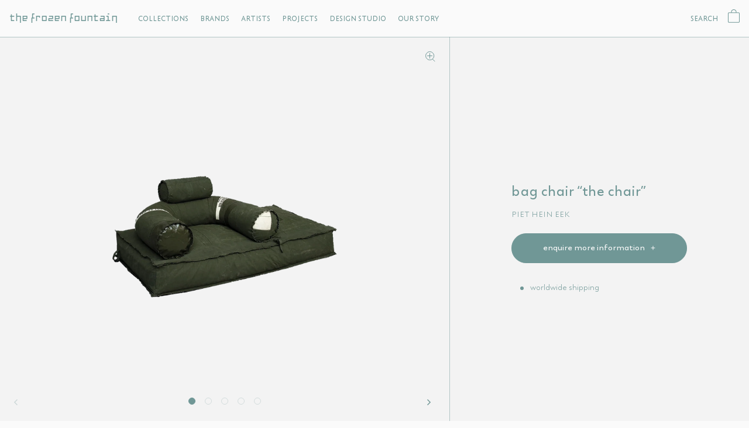

--- FILE ---
content_type: text/html; charset=utf-8
request_url: https://frozenfountain.com/collections/piet-hein-eek-stoelen-1/products/bag-chair
body_size: 20627
content:
<!doctype html>
<html lang="en">
 
  <head>
    <meta charset="utf-8">
    <meta http-equiv="X-UA-Compatible" content="IE=edge">    
    <meta name="viewport" content="width=device-width,initial-scale=1,maximum-scale=1,user-scalable=0">
    <meta name="theme-color" content="">
    <link rel="canonical" href="https://frozenfountain.com/products/bag-chair">
    <link rel="preconnect" href="https://cdn.shopify.com" crossorigin><link rel="icon" type="image/png" href="//frozenfountain.com/cdn/shop/files/favicon-32x32_2252749e-bcca-4ccc-9c47-c0de8f518df3.png?crop=center&height=32&v=1661398978&width=32"><link rel="preconnect" href="https://fonts.shopifycdn.com" crossorigin><title>bag chair “the chair” &ndash; The Frozen Fountain</title><meta name="description" content="unique / limited price: upon requestlead time: approx. 25 weeks.Please enquire directly for more information."><meta property="og:site_name" content="The Frozen Fountain">
<meta property="og:url" content="https://frozenfountain.com/products/bag-chair">
<meta property="og:title" content="bag chair “the chair”">
<meta property="og:type" content="product">
<meta property="og:description" content="unique / limited price: upon requestlead time: approx. 25 weeks.Please enquire directly for more information."><meta property="og:image" content="http://frozenfountain.com/cdn/shop/products/bagchairpietheineekpng.png?v=1667910138">
  <meta property="og:image:secure_url" content="https://frozenfountain.com/cdn/shop/products/bagchairpietheineekpng.png?v=1667910138">
  <meta property="og:image:width" content="1200">
  <meta property="og:image:height" content="1200"><meta property="og:price:amount" content="0">
  <meta property="og:price:currency" content="EUR"><meta name="twitter:card" content="summary_large_image">
<meta name="twitter:title" content="bag chair “the chair”">
<meta name="twitter:description" content="unique / limited price: upon requestlead time: approx. 25 weeks.Please enquire directly for more information.">
<script src="//frozenfountain.com/cdn/shop/t/26/assets/jquery.min.js?v=131655691665193987771696327410"></script>
    <script src="//frozenfountain.com/cdn/shop/t/26/assets/slider.js?v=114460508543641870001696327410"></script>
    <script src="//frozenfountain.com/cdn/shop/t/26/assets/theme.js?v=119148984611844956081696327410" defer="defer"></script><link href="//frozenfountain.com/cdn/shop/t/26/assets/fancybox.css?v=97027361312466023241696327410" rel="stylesheet" type="text/css" media="all" />
    <script src="//frozenfountain.com/cdn/shop/t/26/assets/fancybox.js?v=90949009385031765211696327410" defer="defer"></script><script src="//frozenfountain.com/cdn/shop/t/26/assets/cart-drawer.js?v=43363580351583022461696327410" defer="defer"></script><script>window.performance && window.performance.mark && window.performance.mark('shopify.content_for_header.start');</script><meta name="google-site-verification" content="LxWUvJNzP8THdM08QPgG2J-LGSz4uSeq8YCSrXGSiDE">
<meta id="shopify-digital-wallet" name="shopify-digital-wallet" content="/27384479837/digital_wallets/dialog">
<link rel="alternate" type="application/json+oembed" href="https://frozenfountain.com/products/bag-chair.oembed">
<script async="async" src="/checkouts/internal/preloads.js?locale=en-NL"></script>
<script id="shopify-features" type="application/json">{"accessToken":"23eb7df54cc105f35e6a31dafbfaf49e","betas":["rich-media-storefront-analytics"],"domain":"frozenfountain.com","predictiveSearch":true,"shopId":27384479837,"locale":"en"}</script>
<script>var Shopify = Shopify || {};
Shopify.shop = "the-frozen-fountain.myshopify.com";
Shopify.locale = "en";
Shopify.currency = {"active":"EUR","rate":"1.0"};
Shopify.country = "NL";
Shopify.theme = {"name":"FF Redesign | NSL | Instagram | 3\/10\/23","id":153745162589,"schema_name":"Not Selling Liquid Theme","schema_version":"0.0.1","theme_store_id":null,"role":"main"};
Shopify.theme.handle = "null";
Shopify.theme.style = {"id":null,"handle":null};
Shopify.cdnHost = "frozenfountain.com/cdn";
Shopify.routes = Shopify.routes || {};
Shopify.routes.root = "/";</script>
<script type="module">!function(o){(o.Shopify=o.Shopify||{}).modules=!0}(window);</script>
<script>!function(o){function n(){var o=[];function n(){o.push(Array.prototype.slice.apply(arguments))}return n.q=o,n}var t=o.Shopify=o.Shopify||{};t.loadFeatures=n(),t.autoloadFeatures=n()}(window);</script>
<script id="shop-js-analytics" type="application/json">{"pageType":"product"}</script>
<script defer="defer" async type="module" src="//frozenfountain.com/cdn/shopifycloud/shop-js/modules/v2/client.init-shop-cart-sync_BApSsMSl.en.esm.js"></script>
<script defer="defer" async type="module" src="//frozenfountain.com/cdn/shopifycloud/shop-js/modules/v2/chunk.common_CBoos6YZ.esm.js"></script>
<script type="module">
  await import("//frozenfountain.com/cdn/shopifycloud/shop-js/modules/v2/client.init-shop-cart-sync_BApSsMSl.en.esm.js");
await import("//frozenfountain.com/cdn/shopifycloud/shop-js/modules/v2/chunk.common_CBoos6YZ.esm.js");

  window.Shopify.SignInWithShop?.initShopCartSync?.({"fedCMEnabled":true,"windoidEnabled":true});

</script>
<script>(function() {
  var isLoaded = false;
  function asyncLoad() {
    if (isLoaded) return;
    isLoaded = true;
    var urls = ["https:\/\/servicepoints.sendcloud.sc\/shops\/shopify\/embed\/154fe53d-f0ed-4543-8700-0077946fb8fe.js?shop=the-frozen-fountain.myshopify.com","https:\/\/d23dclunsivw3h.cloudfront.net\/redirect-app.js?shop=the-frozen-fountain.myshopify.com","https:\/\/chimpstatic.com\/mcjs-connected\/js\/users\/71f406332a\/c88422ade3f777c58284c5e63.js?shop=the-frozen-fountain.myshopify.com","https:\/\/cdn.nfcube.com\/instafeed-30e466ac0f2fd7838669f05971cc82da.js?shop=the-frozen-fountain.myshopify.com"];
    for (var i = 0; i < urls.length; i++) {
      var s = document.createElement('script');
      s.type = 'text/javascript';
      s.async = true;
      s.src = urls[i];
      var x = document.getElementsByTagName('script')[0];
      x.parentNode.insertBefore(s, x);
    }
  };
  if(window.attachEvent) {
    window.attachEvent('onload', asyncLoad);
  } else {
    window.addEventListener('load', asyncLoad, false);
  }
})();</script>
<script id="__st">var __st={"a":27384479837,"offset":3600,"reqid":"a357b5ee-6127-48d6-b7fd-a52c9177f145-1768925136","pageurl":"frozenfountain.com\/collections\/piet-hein-eek-stoelen-1\/products\/bag-chair","u":"8303286b7db4","p":"product","rtyp":"product","rid":4444839510109};</script>
<script>window.ShopifyPaypalV4VisibilityTracking = true;</script>
<script id="captcha-bootstrap">!function(){'use strict';const t='contact',e='account',n='new_comment',o=[[t,t],['blogs',n],['comments',n],[t,'customer']],c=[[e,'customer_login'],[e,'guest_login'],[e,'recover_customer_password'],[e,'create_customer']],r=t=>t.map((([t,e])=>`form[action*='/${t}']:not([data-nocaptcha='true']) input[name='form_type'][value='${e}']`)).join(','),a=t=>()=>t?[...document.querySelectorAll(t)].map((t=>t.form)):[];function s(){const t=[...o],e=r(t);return a(e)}const i='password',u='form_key',d=['recaptcha-v3-token','g-recaptcha-response','h-captcha-response',i],f=()=>{try{return window.sessionStorage}catch{return}},m='__shopify_v',_=t=>t.elements[u];function p(t,e,n=!1){try{const o=window.sessionStorage,c=JSON.parse(o.getItem(e)),{data:r}=function(t){const{data:e,action:n}=t;return t[m]||n?{data:e,action:n}:{data:t,action:n}}(c);for(const[e,n]of Object.entries(r))t.elements[e]&&(t.elements[e].value=n);n&&o.removeItem(e)}catch(o){console.error('form repopulation failed',{error:o})}}const l='form_type',E='cptcha';function T(t){t.dataset[E]=!0}const w=window,h=w.document,L='Shopify',v='ce_forms',y='captcha';let A=!1;((t,e)=>{const n=(g='f06e6c50-85a8-45c8-87d0-21a2b65856fe',I='https://cdn.shopify.com/shopifycloud/storefront-forms-hcaptcha/ce_storefront_forms_captcha_hcaptcha.v1.5.2.iife.js',D={infoText:'Protected by hCaptcha',privacyText:'Privacy',termsText:'Terms'},(t,e,n)=>{const o=w[L][v],c=o.bindForm;if(c)return c(t,g,e,D).then(n);var r;o.q.push([[t,g,e,D],n]),r=I,A||(h.body.append(Object.assign(h.createElement('script'),{id:'captcha-provider',async:!0,src:r})),A=!0)});var g,I,D;w[L]=w[L]||{},w[L][v]=w[L][v]||{},w[L][v].q=[],w[L][y]=w[L][y]||{},w[L][y].protect=function(t,e){n(t,void 0,e),T(t)},Object.freeze(w[L][y]),function(t,e,n,w,h,L){const[v,y,A,g]=function(t,e,n){const i=e?o:[],u=t?c:[],d=[...i,...u],f=r(d),m=r(i),_=r(d.filter((([t,e])=>n.includes(e))));return[a(f),a(m),a(_),s()]}(w,h,L),I=t=>{const e=t.target;return e instanceof HTMLFormElement?e:e&&e.form},D=t=>v().includes(t);t.addEventListener('submit',(t=>{const e=I(t);if(!e)return;const n=D(e)&&!e.dataset.hcaptchaBound&&!e.dataset.recaptchaBound,o=_(e),c=g().includes(e)&&(!o||!o.value);(n||c)&&t.preventDefault(),c&&!n&&(function(t){try{if(!f())return;!function(t){const e=f();if(!e)return;const n=_(t);if(!n)return;const o=n.value;o&&e.removeItem(o)}(t);const e=Array.from(Array(32),(()=>Math.random().toString(36)[2])).join('');!function(t,e){_(t)||t.append(Object.assign(document.createElement('input'),{type:'hidden',name:u})),t.elements[u].value=e}(t,e),function(t,e){const n=f();if(!n)return;const o=[...t.querySelectorAll(`input[type='${i}']`)].map((({name:t})=>t)),c=[...d,...o],r={};for(const[a,s]of new FormData(t).entries())c.includes(a)||(r[a]=s);n.setItem(e,JSON.stringify({[m]:1,action:t.action,data:r}))}(t,e)}catch(e){console.error('failed to persist form',e)}}(e),e.submit())}));const S=(t,e)=>{t&&!t.dataset[E]&&(n(t,e.some((e=>e===t))),T(t))};for(const o of['focusin','change'])t.addEventListener(o,(t=>{const e=I(t);D(e)&&S(e,y())}));const B=e.get('form_key'),M=e.get(l),P=B&&M;t.addEventListener('DOMContentLoaded',(()=>{const t=y();if(P)for(const e of t)e.elements[l].value===M&&p(e,B);[...new Set([...A(),...v().filter((t=>'true'===t.dataset.shopifyCaptcha))])].forEach((e=>S(e,t)))}))}(h,new URLSearchParams(w.location.search),n,t,e,['guest_login'])})(!0,!0)}();</script>
<script integrity="sha256-4kQ18oKyAcykRKYeNunJcIwy7WH5gtpwJnB7kiuLZ1E=" data-source-attribution="shopify.loadfeatures" defer="defer" src="//frozenfountain.com/cdn/shopifycloud/storefront/assets/storefront/load_feature-a0a9edcb.js" crossorigin="anonymous"></script>
<script data-source-attribution="shopify.dynamic_checkout.dynamic.init">var Shopify=Shopify||{};Shopify.PaymentButton=Shopify.PaymentButton||{isStorefrontPortableWallets:!0,init:function(){window.Shopify.PaymentButton.init=function(){};var t=document.createElement("script");t.src="https://frozenfountain.com/cdn/shopifycloud/portable-wallets/latest/portable-wallets.en.js",t.type="module",document.head.appendChild(t)}};
</script>
<script data-source-attribution="shopify.dynamic_checkout.buyer_consent">
  function portableWalletsHideBuyerConsent(e){var t=document.getElementById("shopify-buyer-consent"),n=document.getElementById("shopify-subscription-policy-button");t&&n&&(t.classList.add("hidden"),t.setAttribute("aria-hidden","true"),n.removeEventListener("click",e))}function portableWalletsShowBuyerConsent(e){var t=document.getElementById("shopify-buyer-consent"),n=document.getElementById("shopify-subscription-policy-button");t&&n&&(t.classList.remove("hidden"),t.removeAttribute("aria-hidden"),n.addEventListener("click",e))}window.Shopify?.PaymentButton&&(window.Shopify.PaymentButton.hideBuyerConsent=portableWalletsHideBuyerConsent,window.Shopify.PaymentButton.showBuyerConsent=portableWalletsShowBuyerConsent);
</script>
<script data-source-attribution="shopify.dynamic_checkout.cart.bootstrap">document.addEventListener("DOMContentLoaded",(function(){function t(){return document.querySelector("shopify-accelerated-checkout-cart, shopify-accelerated-checkout")}if(t())Shopify.PaymentButton.init();else{new MutationObserver((function(e,n){t()&&(Shopify.PaymentButton.init(),n.disconnect())})).observe(document.body,{childList:!0,subtree:!0})}}));
</script>

<script>window.performance && window.performance.mark && window.performance.mark('shopify.content_for_header.end');</script> <style data-shopify>@font-face {
  font-family: Lato;
  font-weight: 400;
  font-style: normal;
  font-display: swap;
  src: url("//frozenfountain.com/cdn/fonts/lato/lato_n4.c3b93d431f0091c8be23185e15c9d1fee1e971c5.woff2") format("woff2"),
       url("//frozenfountain.com/cdn/fonts/lato/lato_n4.d5c00c781efb195594fd2fd4ad04f7882949e327.woff") format("woff");
}
@font-face {
  font-family: Lato;
  font-weight: 700;
  font-style: normal;
  font-display: swap;
  src: url("//frozenfountain.com/cdn/fonts/lato/lato_n7.900f219bc7337bc57a7a2151983f0a4a4d9d5dcf.woff2") format("woff2"),
       url("//frozenfountain.com/cdn/fonts/lato/lato_n7.a55c60751adcc35be7c4f8a0313f9698598612ee.woff") format("woff");
}
@font-face {
  font-family: Lato;
  font-weight: 400;
  font-style: italic;
  font-display: swap;
  src: url("//frozenfountain.com/cdn/fonts/lato/lato_i4.09c847adc47c2fefc3368f2e241a3712168bc4b6.woff2") format("woff2"),
       url("//frozenfountain.com/cdn/fonts/lato/lato_i4.3c7d9eb6c1b0a2bf62d892c3ee4582b016d0f30c.woff") format("woff");
}
@font-face {
  font-family: Lato;
  font-weight: 700;
  font-style: italic;
  font-display: swap;
  src: url("//frozenfountain.com/cdn/fonts/lato/lato_i7.16ba75868b37083a879b8dd9f2be44e067dfbf92.woff2") format("woff2"),
       url("//frozenfountain.com/cdn/fonts/lato/lato_i7.4c07c2b3b7e64ab516aa2f2081d2bb0366b9dce8.woff") format("woff");
}
@font-face {
  font-family: Lato;
  font-weight: 700;
  font-style: normal;
  font-display: swap;
  src: url("//frozenfountain.com/cdn/fonts/lato/lato_n7.900f219bc7337bc57a7a2151983f0a4a4d9d5dcf.woff2") format("woff2"),
       url("//frozenfountain.com/cdn/fonts/lato/lato_n7.a55c60751adcc35be7c4f8a0313f9698598612ee.woff") format("woff");
}
@font-face {
  font-family: 'TheFrozenFountain';
  src: url(//frozenfountain.com/cdn/shop/t/26/assets/TheFrozenFountain-Regular-v2.woff2?v=44385780069941205311696327410) format("woff2"), url(//frozenfountain.com/cdn/shop/t/26/assets/TheFrozenFountain-Regular-v2.woff?v=126182329573514198541696327410) format("woff");
  font-weight: 400;
  font-style: normal; 
}
@font-face {
  font-family: 'TheFrozenFountain';
  src: url(//frozenfountain.com/cdn/shop/t/26/assets/TheFrozenFountain-Stencil-v2.woff2?v=149206382564085030681696327410) format("woff2"), url(//frozenfountain.com/cdn/shop/t/26/assets/TheFrozenFountain-Stencil-v2.woff?v=1422221287036082171696327410) format("woff");
  font-weight: 500;
  font-style: normal; 
}
@font-face {
    font-family: 'LC Trinidad';
    src: url(//frozenfountain.com/cdn/shop/t/26/assets/LCTrinidad-Light.eot?v=72293951754031704791696327410);
    src: url(//frozenfountain.com/cdn/shop/t/26/assets/LCTrinidad-Light.eot?%23iefix&v=72293951754031704791696327410) format('embedded-opentype'),
        url(//frozenfountain.com/cdn/shop/t/26/assets/LCTrinidad-Light.woff2?v=19031311282022922661696327410) format('woff2'),
        url(//frozenfountain.com/cdn/shop/t/26/assets/LCTrinidad-Light.woff?v=52869314096163339371696327410) format('woff'),
        url(//frozenfountain.com/cdn/shop/t/26/assets/LCTrinidad-Light.ttf?v=136730101449943255551696327410) format('truetype'),
        url(//frozenfountain.com/cdn/shop/t/26/assets/LCTrinidad-Light.svg%23LCTrinidad-Light?v=11362) format('svg');
    font-weight: 300;
    font-style: normal;
    font-display: swap;
}
@font-face {
    font-family: 'LC Trinidad';
    src: url(//frozenfountain.com/cdn/shop/t/26/assets/LCTrinidad-Medium.eot?v=119794266151488631761696327410);
    src: url(//frozenfountain.com/cdn/shop/t/26/assets/LCTrinidad-Medium.eot?%23iefix&v=119794266151488631761696327410) format('embedded-opentype'),
        url(//frozenfountain.com/cdn/shop/t/26/assets/LCTrinidad-Medium.woff2?v=120344531817443771901696327410) format('woff2'),
        url(//frozenfountain.com/cdn/shop/t/26/assets/LCTrinidad-Medium.woff?v=11362) format('woff'),
        url(//frozenfountain.com/cdn/shop/t/26/assets/LCTrinidad-Medium.ttf?v=60304436198425284141696327410) format('truetype'),
        url(//frozenfountain.com/cdn/shop/t/26/assets/LCTrinidad-Medium.svg%23LCTrinidad-Medium?v=11362) format('svg');
    font-weight: 500;
    font-style: normal;
    font-display: swap;
}
@font-face {
    font-family: 'LC Trinidad';
    src: url(//frozenfountain.com/cdn/shop/t/26/assets/LCTrinidad-SemiBold.eot?v=13635400134267707111696327410);
    src: url(//frozenfountain.com/cdn/shop/t/26/assets/LCTrinidad-SemiBold.eot?%23iefix&v=13635400134267707111696327410) format('embedded-opentype'),
        url(//frozenfountain.com/cdn/shop/t/26/assets/LCTrinidad-SemiBold.woff2?v=48095853327484281651696327410) format('woff2'),
        url(//frozenfountain.com/cdn/shop/t/26/assets/LCTrinidad-SemiBold.woff?v=11362) format('woff'),
        url(//frozenfountain.com/cdn/shop/t/26/assets/LCTrinidad-SemiBold.ttf?v=128080157477101814071696327410) format('truetype'),
        url(//frozenfountain.com/cdn/shop/t/26/assets/LCTrinidad-SemiBold.svg%23LCTrinidad-SemiBold?v=11362) format('svg');
    font-weight: 600;
    font-style: normal;
    font-display: swap;
}
:root {
--font-body-family: Lato, sans-serif;
--font-body-style: normal;
--font-body-weight: 400;
--font-heading-family: Lato, sans-serif;
--font-heading-style: normal;
--font-heading-weight: 700;   
--desktop-body-font:14px; 
--desktop-h1-font:30px;
--desktop-h2-font:20px;
--desktop-h3-font:18px;
--desktop-h4-font:16px;
--desktop-h5-font:14px;
--desktop-h6-font:12px;
--mobile-body-font:16px;
--mobile-h1-font:20px;
--mobile-h2-font:20px;
--mobile-h3-font:18px;
--mobile-h4-font:16px;
--mobile-h5-font:14px;
--mobile-h6-font:12px;    
--header-width:100%;
--background-color:#fafafa;
--text-color:#709796;
--button-background:#709796;
--button-text:#fafafa;
--accent-background-1:;
--accent-text-1:;
--accent-background-2:;
--accent-text-2:;
--cart-overlay:linear-gradient(63deg, rgba(0, 0, 0, 0.3), rgba(0, 0, 0, 0.3) 100%);
--grid-product-ratio:1/1;
--sitefont:'TheFrozenFountain';
--sitecolor:#709796;
--orabge-color:#FF7A41;
--trinidad:'LC Trinidad';
--graycolor:#fafafa;
}
*,*::before,*::after {box-sizing: inherit;}
html {box-sizing: border-box;}</style><link href="//frozenfountain.com/cdn/shop/t/26/assets/slider.css?v=93766639104207387091696864766" rel="stylesheet" type="text/css" media="all" />
    <link href="//frozenfountain.com/cdn/shop/t/26/assets/theme.css?v=12772653647323165091696855306" rel="stylesheet" type="text/css" media="all" /> <link href="//frozenfountain.com/cdn/shop/t/26/assets/cart-drawer.css?v=176476859707555003101696327410" rel="stylesheet" type="text/css" media="all" /> <link rel="preload" as="font" href="//frozenfountain.com/cdn/fonts/lato/lato_n4.c3b93d431f0091c8be23185e15c9d1fee1e971c5.woff2" type="font/woff2" crossorigin><link rel="preload" as="font" href="//frozenfountain.com/cdn/fonts/lato/lato_n7.900f219bc7337bc57a7a2151983f0a4a4d9d5dcf.woff2" type="font/woff2" crossorigin><script>if (Shopify.designMode) {document.documentElement.classList.add('shopify-design-mode');}</script>

   <script type="text/javascript">
    (function(c,l,a,r,i,t,y){
        c[a]=c[a]||function(){(c[a].q=c[a].q||[]).push(arguments)};
        t=l.createElement(r);t.async=1;t.src="https://www.clarity.ms/tag/"+i;
        y=l.getElementsByTagName(r)[0];y.parentNode.insertBefore(t,y);
    })(window, document, "clarity", "script", "oewwumr33q");
</script>    
    
  <link href="https://monorail-edge.shopifysvc.com" rel="dns-prefetch">
<script>(function(){if ("sendBeacon" in navigator && "performance" in window) {try {var session_token_from_headers = performance.getEntriesByType('navigation')[0].serverTiming.find(x => x.name == '_s').description;} catch {var session_token_from_headers = undefined;}var session_cookie_matches = document.cookie.match(/_shopify_s=([^;]*)/);var session_token_from_cookie = session_cookie_matches && session_cookie_matches.length === 2 ? session_cookie_matches[1] : "";var session_token = session_token_from_headers || session_token_from_cookie || "";function handle_abandonment_event(e) {var entries = performance.getEntries().filter(function(entry) {return /monorail-edge.shopifysvc.com/.test(entry.name);});if (!window.abandonment_tracked && entries.length === 0) {window.abandonment_tracked = true;var currentMs = Date.now();var navigation_start = performance.timing.navigationStart;var payload = {shop_id: 27384479837,url: window.location.href,navigation_start,duration: currentMs - navigation_start,session_token,page_type: "product"};window.navigator.sendBeacon("https://monorail-edge.shopifysvc.com/v1/produce", JSON.stringify({schema_id: "online_store_buyer_site_abandonment/1.1",payload: payload,metadata: {event_created_at_ms: currentMs,event_sent_at_ms: currentMs}}));}}window.addEventListener('pagehide', handle_abandonment_event);}}());</script>
<script id="web-pixels-manager-setup">(function e(e,d,r,n,o){if(void 0===o&&(o={}),!Boolean(null===(a=null===(i=window.Shopify)||void 0===i?void 0:i.analytics)||void 0===a?void 0:a.replayQueue)){var i,a;window.Shopify=window.Shopify||{};var t=window.Shopify;t.analytics=t.analytics||{};var s=t.analytics;s.replayQueue=[],s.publish=function(e,d,r){return s.replayQueue.push([e,d,r]),!0};try{self.performance.mark("wpm:start")}catch(e){}var l=function(){var e={modern:/Edge?\/(1{2}[4-9]|1[2-9]\d|[2-9]\d{2}|\d{4,})\.\d+(\.\d+|)|Firefox\/(1{2}[4-9]|1[2-9]\d|[2-9]\d{2}|\d{4,})\.\d+(\.\d+|)|Chrom(ium|e)\/(9{2}|\d{3,})\.\d+(\.\d+|)|(Maci|X1{2}).+ Version\/(15\.\d+|(1[6-9]|[2-9]\d|\d{3,})\.\d+)([,.]\d+|)( \(\w+\)|)( Mobile\/\w+|) Safari\/|Chrome.+OPR\/(9{2}|\d{3,})\.\d+\.\d+|(CPU[ +]OS|iPhone[ +]OS|CPU[ +]iPhone|CPU IPhone OS|CPU iPad OS)[ +]+(15[._]\d+|(1[6-9]|[2-9]\d|\d{3,})[._]\d+)([._]\d+|)|Android:?[ /-](13[3-9]|1[4-9]\d|[2-9]\d{2}|\d{4,})(\.\d+|)(\.\d+|)|Android.+Firefox\/(13[5-9]|1[4-9]\d|[2-9]\d{2}|\d{4,})\.\d+(\.\d+|)|Android.+Chrom(ium|e)\/(13[3-9]|1[4-9]\d|[2-9]\d{2}|\d{4,})\.\d+(\.\d+|)|SamsungBrowser\/([2-9]\d|\d{3,})\.\d+/,legacy:/Edge?\/(1[6-9]|[2-9]\d|\d{3,})\.\d+(\.\d+|)|Firefox\/(5[4-9]|[6-9]\d|\d{3,})\.\d+(\.\d+|)|Chrom(ium|e)\/(5[1-9]|[6-9]\d|\d{3,})\.\d+(\.\d+|)([\d.]+$|.*Safari\/(?![\d.]+ Edge\/[\d.]+$))|(Maci|X1{2}).+ Version\/(10\.\d+|(1[1-9]|[2-9]\d|\d{3,})\.\d+)([,.]\d+|)( \(\w+\)|)( Mobile\/\w+|) Safari\/|Chrome.+OPR\/(3[89]|[4-9]\d|\d{3,})\.\d+\.\d+|(CPU[ +]OS|iPhone[ +]OS|CPU[ +]iPhone|CPU IPhone OS|CPU iPad OS)[ +]+(10[._]\d+|(1[1-9]|[2-9]\d|\d{3,})[._]\d+)([._]\d+|)|Android:?[ /-](13[3-9]|1[4-9]\d|[2-9]\d{2}|\d{4,})(\.\d+|)(\.\d+|)|Mobile Safari.+OPR\/([89]\d|\d{3,})\.\d+\.\d+|Android.+Firefox\/(13[5-9]|1[4-9]\d|[2-9]\d{2}|\d{4,})\.\d+(\.\d+|)|Android.+Chrom(ium|e)\/(13[3-9]|1[4-9]\d|[2-9]\d{2}|\d{4,})\.\d+(\.\d+|)|Android.+(UC? ?Browser|UCWEB|U3)[ /]?(15\.([5-9]|\d{2,})|(1[6-9]|[2-9]\d|\d{3,})\.\d+)\.\d+|SamsungBrowser\/(5\.\d+|([6-9]|\d{2,})\.\d+)|Android.+MQ{2}Browser\/(14(\.(9|\d{2,})|)|(1[5-9]|[2-9]\d|\d{3,})(\.\d+|))(\.\d+|)|K[Aa][Ii]OS\/(3\.\d+|([4-9]|\d{2,})\.\d+)(\.\d+|)/},d=e.modern,r=e.legacy,n=navigator.userAgent;return n.match(d)?"modern":n.match(r)?"legacy":"unknown"}(),u="modern"===l?"modern":"legacy",c=(null!=n?n:{modern:"",legacy:""})[u],f=function(e){return[e.baseUrl,"/wpm","/b",e.hashVersion,"modern"===e.buildTarget?"m":"l",".js"].join("")}({baseUrl:d,hashVersion:r,buildTarget:u}),m=function(e){var d=e.version,r=e.bundleTarget,n=e.surface,o=e.pageUrl,i=e.monorailEndpoint;return{emit:function(e){var a=e.status,t=e.errorMsg,s=(new Date).getTime(),l=JSON.stringify({metadata:{event_sent_at_ms:s},events:[{schema_id:"web_pixels_manager_load/3.1",payload:{version:d,bundle_target:r,page_url:o,status:a,surface:n,error_msg:t},metadata:{event_created_at_ms:s}}]});if(!i)return console&&console.warn&&console.warn("[Web Pixels Manager] No Monorail endpoint provided, skipping logging."),!1;try{return self.navigator.sendBeacon.bind(self.navigator)(i,l)}catch(e){}var u=new XMLHttpRequest;try{return u.open("POST",i,!0),u.setRequestHeader("Content-Type","text/plain"),u.send(l),!0}catch(e){return console&&console.warn&&console.warn("[Web Pixels Manager] Got an unhandled error while logging to Monorail."),!1}}}}({version:r,bundleTarget:l,surface:e.surface,pageUrl:self.location.href,monorailEndpoint:e.monorailEndpoint});try{o.browserTarget=l,function(e){var d=e.src,r=e.async,n=void 0===r||r,o=e.onload,i=e.onerror,a=e.sri,t=e.scriptDataAttributes,s=void 0===t?{}:t,l=document.createElement("script"),u=document.querySelector("head"),c=document.querySelector("body");if(l.async=n,l.src=d,a&&(l.integrity=a,l.crossOrigin="anonymous"),s)for(var f in s)if(Object.prototype.hasOwnProperty.call(s,f))try{l.dataset[f]=s[f]}catch(e){}if(o&&l.addEventListener("load",o),i&&l.addEventListener("error",i),u)u.appendChild(l);else{if(!c)throw new Error("Did not find a head or body element to append the script");c.appendChild(l)}}({src:f,async:!0,onload:function(){if(!function(){var e,d;return Boolean(null===(d=null===(e=window.Shopify)||void 0===e?void 0:e.analytics)||void 0===d?void 0:d.initialized)}()){var d=window.webPixelsManager.init(e)||void 0;if(d){var r=window.Shopify.analytics;r.replayQueue.forEach((function(e){var r=e[0],n=e[1],o=e[2];d.publishCustomEvent(r,n,o)})),r.replayQueue=[],r.publish=d.publishCustomEvent,r.visitor=d.visitor,r.initialized=!0}}},onerror:function(){return m.emit({status:"failed",errorMsg:"".concat(f," has failed to load")})},sri:function(e){var d=/^sha384-[A-Za-z0-9+/=]+$/;return"string"==typeof e&&d.test(e)}(c)?c:"",scriptDataAttributes:o}),m.emit({status:"loading"})}catch(e){m.emit({status:"failed",errorMsg:(null==e?void 0:e.message)||"Unknown error"})}}})({shopId: 27384479837,storefrontBaseUrl: "https://frozenfountain.com",extensionsBaseUrl: "https://extensions.shopifycdn.com/cdn/shopifycloud/web-pixels-manager",monorailEndpoint: "https://monorail-edge.shopifysvc.com/unstable/produce_batch",surface: "storefront-renderer",enabledBetaFlags: ["2dca8a86"],webPixelsConfigList: [{"id":"989823325","configuration":"{\"config\":\"{\\\"pixel_id\\\":\\\"G-8L6J5W29HT\\\",\\\"target_country\\\":\\\"NL\\\",\\\"gtag_events\\\":[{\\\"type\\\":\\\"begin_checkout\\\",\\\"action_label\\\":\\\"G-8L6J5W29HT\\\"},{\\\"type\\\":\\\"search\\\",\\\"action_label\\\":\\\"G-8L6J5W29HT\\\"},{\\\"type\\\":\\\"view_item\\\",\\\"action_label\\\":\\\"G-8L6J5W29HT\\\"},{\\\"type\\\":\\\"purchase\\\",\\\"action_label\\\":\\\"G-8L6J5W29HT\\\"},{\\\"type\\\":\\\"page_view\\\",\\\"action_label\\\":\\\"G-8L6J5W29HT\\\"},{\\\"type\\\":\\\"add_payment_info\\\",\\\"action_label\\\":\\\"G-8L6J5W29HT\\\"},{\\\"type\\\":\\\"add_to_cart\\\",\\\"action_label\\\":\\\"G-8L6J5W29HT\\\"}],\\\"enable_monitoring_mode\\\":false}\"}","eventPayloadVersion":"v1","runtimeContext":"OPEN","scriptVersion":"b2a88bafab3e21179ed38636efcd8a93","type":"APP","apiClientId":1780363,"privacyPurposes":[],"dataSharingAdjustments":{"protectedCustomerApprovalScopes":["read_customer_address","read_customer_email","read_customer_name","read_customer_personal_data","read_customer_phone"]}},{"id":"426672477","configuration":"{\"pixel_id\":\"403926480794051\",\"pixel_type\":\"facebook_pixel\",\"metaapp_system_user_token\":\"-\"}","eventPayloadVersion":"v1","runtimeContext":"OPEN","scriptVersion":"ca16bc87fe92b6042fbaa3acc2fbdaa6","type":"APP","apiClientId":2329312,"privacyPurposes":["ANALYTICS","MARKETING","SALE_OF_DATA"],"dataSharingAdjustments":{"protectedCustomerApprovalScopes":["read_customer_address","read_customer_email","read_customer_name","read_customer_personal_data","read_customer_phone"]}},{"id":"185827677","eventPayloadVersion":"v1","runtimeContext":"LAX","scriptVersion":"1","type":"CUSTOM","privacyPurposes":["ANALYTICS"],"name":"Google Analytics tag (migrated)"},{"id":"shopify-app-pixel","configuration":"{}","eventPayloadVersion":"v1","runtimeContext":"STRICT","scriptVersion":"0450","apiClientId":"shopify-pixel","type":"APP","privacyPurposes":["ANALYTICS","MARKETING"]},{"id":"shopify-custom-pixel","eventPayloadVersion":"v1","runtimeContext":"LAX","scriptVersion":"0450","apiClientId":"shopify-pixel","type":"CUSTOM","privacyPurposes":["ANALYTICS","MARKETING"]}],isMerchantRequest: false,initData: {"shop":{"name":"The Frozen Fountain","paymentSettings":{"currencyCode":"EUR"},"myshopifyDomain":"the-frozen-fountain.myshopify.com","countryCode":"NL","storefrontUrl":"https:\/\/frozenfountain.com"},"customer":null,"cart":null,"checkout":null,"productVariants":[{"price":{"amount":0.0,"currencyCode":"EUR"},"product":{"title":"bag chair “the chair”","vendor":"Piet Hein Eek","id":"4444839510109","untranslatedTitle":"bag chair “the chair”","url":"\/products\/bag-chair","type":"low chairs"},"id":"31610388906077","image":{"src":"\/\/frozenfountain.com\/cdn\/shop\/products\/bagchairpietheineekpng.png?v=1667910138"},"sku":"bag_chair_piet_hein_eek","title":"Default Title","untranslatedTitle":"Default Title"}],"purchasingCompany":null},},"https://frozenfountain.com/cdn","fcfee988w5aeb613cpc8e4bc33m6693e112",{"modern":"","legacy":""},{"shopId":"27384479837","storefrontBaseUrl":"https:\/\/frozenfountain.com","extensionBaseUrl":"https:\/\/extensions.shopifycdn.com\/cdn\/shopifycloud\/web-pixels-manager","surface":"storefront-renderer","enabledBetaFlags":"[\"2dca8a86\"]","isMerchantRequest":"false","hashVersion":"fcfee988w5aeb613cpc8e4bc33m6693e112","publish":"custom","events":"[[\"page_viewed\",{}],[\"product_viewed\",{\"productVariant\":{\"price\":{\"amount\":0.0,\"currencyCode\":\"EUR\"},\"product\":{\"title\":\"bag chair “the chair”\",\"vendor\":\"Piet Hein Eek\",\"id\":\"4444839510109\",\"untranslatedTitle\":\"bag chair “the chair”\",\"url\":\"\/products\/bag-chair\",\"type\":\"low chairs\"},\"id\":\"31610388906077\",\"image\":{\"src\":\"\/\/frozenfountain.com\/cdn\/shop\/products\/bagchairpietheineekpng.png?v=1667910138\"},\"sku\":\"bag_chair_piet_hein_eek\",\"title\":\"Default Title\",\"untranslatedTitle\":\"Default Title\"}}]]"});</script><script>
  window.ShopifyAnalytics = window.ShopifyAnalytics || {};
  window.ShopifyAnalytics.meta = window.ShopifyAnalytics.meta || {};
  window.ShopifyAnalytics.meta.currency = 'EUR';
  var meta = {"product":{"id":4444839510109,"gid":"gid:\/\/shopify\/Product\/4444839510109","vendor":"Piet Hein Eek","type":"low chairs","handle":"bag-chair","variants":[{"id":31610388906077,"price":0,"name":"bag chair “the chair”","public_title":null,"sku":"bag_chair_piet_hein_eek"}],"remote":false},"page":{"pageType":"product","resourceType":"product","resourceId":4444839510109,"requestId":"a357b5ee-6127-48d6-b7fd-a52c9177f145-1768925136"}};
  for (var attr in meta) {
    window.ShopifyAnalytics.meta[attr] = meta[attr];
  }
</script>
<script class="analytics">
  (function () {
    var customDocumentWrite = function(content) {
      var jquery = null;

      if (window.jQuery) {
        jquery = window.jQuery;
      } else if (window.Checkout && window.Checkout.$) {
        jquery = window.Checkout.$;
      }

      if (jquery) {
        jquery('body').append(content);
      }
    };

    var hasLoggedConversion = function(token) {
      if (token) {
        return document.cookie.indexOf('loggedConversion=' + token) !== -1;
      }
      return false;
    }

    var setCookieIfConversion = function(token) {
      if (token) {
        var twoMonthsFromNow = new Date(Date.now());
        twoMonthsFromNow.setMonth(twoMonthsFromNow.getMonth() + 2);

        document.cookie = 'loggedConversion=' + token + '; expires=' + twoMonthsFromNow;
      }
    }

    var trekkie = window.ShopifyAnalytics.lib = window.trekkie = window.trekkie || [];
    if (trekkie.integrations) {
      return;
    }
    trekkie.methods = [
      'identify',
      'page',
      'ready',
      'track',
      'trackForm',
      'trackLink'
    ];
    trekkie.factory = function(method) {
      return function() {
        var args = Array.prototype.slice.call(arguments);
        args.unshift(method);
        trekkie.push(args);
        return trekkie;
      };
    };
    for (var i = 0; i < trekkie.methods.length; i++) {
      var key = trekkie.methods[i];
      trekkie[key] = trekkie.factory(key);
    }
    trekkie.load = function(config) {
      trekkie.config = config || {};
      trekkie.config.initialDocumentCookie = document.cookie;
      var first = document.getElementsByTagName('script')[0];
      var script = document.createElement('script');
      script.type = 'text/javascript';
      script.onerror = function(e) {
        var scriptFallback = document.createElement('script');
        scriptFallback.type = 'text/javascript';
        scriptFallback.onerror = function(error) {
                var Monorail = {
      produce: function produce(monorailDomain, schemaId, payload) {
        var currentMs = new Date().getTime();
        var event = {
          schema_id: schemaId,
          payload: payload,
          metadata: {
            event_created_at_ms: currentMs,
            event_sent_at_ms: currentMs
          }
        };
        return Monorail.sendRequest("https://" + monorailDomain + "/v1/produce", JSON.stringify(event));
      },
      sendRequest: function sendRequest(endpointUrl, payload) {
        // Try the sendBeacon API
        if (window && window.navigator && typeof window.navigator.sendBeacon === 'function' && typeof window.Blob === 'function' && !Monorail.isIos12()) {
          var blobData = new window.Blob([payload], {
            type: 'text/plain'
          });

          if (window.navigator.sendBeacon(endpointUrl, blobData)) {
            return true;
          } // sendBeacon was not successful

        } // XHR beacon

        var xhr = new XMLHttpRequest();

        try {
          xhr.open('POST', endpointUrl);
          xhr.setRequestHeader('Content-Type', 'text/plain');
          xhr.send(payload);
        } catch (e) {
          console.log(e);
        }

        return false;
      },
      isIos12: function isIos12() {
        return window.navigator.userAgent.lastIndexOf('iPhone; CPU iPhone OS 12_') !== -1 || window.navigator.userAgent.lastIndexOf('iPad; CPU OS 12_') !== -1;
      }
    };
    Monorail.produce('monorail-edge.shopifysvc.com',
      'trekkie_storefront_load_errors/1.1',
      {shop_id: 27384479837,
      theme_id: 153745162589,
      app_name: "storefront",
      context_url: window.location.href,
      source_url: "//frozenfountain.com/cdn/s/trekkie.storefront.cd680fe47e6c39ca5d5df5f0a32d569bc48c0f27.min.js"});

        };
        scriptFallback.async = true;
        scriptFallback.src = '//frozenfountain.com/cdn/s/trekkie.storefront.cd680fe47e6c39ca5d5df5f0a32d569bc48c0f27.min.js';
        first.parentNode.insertBefore(scriptFallback, first);
      };
      script.async = true;
      script.src = '//frozenfountain.com/cdn/s/trekkie.storefront.cd680fe47e6c39ca5d5df5f0a32d569bc48c0f27.min.js';
      first.parentNode.insertBefore(script, first);
    };
    trekkie.load(
      {"Trekkie":{"appName":"storefront","development":false,"defaultAttributes":{"shopId":27384479837,"isMerchantRequest":null,"themeId":153745162589,"themeCityHash":"13906413426442560528","contentLanguage":"en","currency":"EUR","eventMetadataId":"7fc1df22-f464-428c-b642-a98ca84da3f7"},"isServerSideCookieWritingEnabled":true,"monorailRegion":"shop_domain","enabledBetaFlags":["65f19447"]},"Session Attribution":{},"S2S":{"facebookCapiEnabled":true,"source":"trekkie-storefront-renderer","apiClientId":580111}}
    );

    var loaded = false;
    trekkie.ready(function() {
      if (loaded) return;
      loaded = true;

      window.ShopifyAnalytics.lib = window.trekkie;

      var originalDocumentWrite = document.write;
      document.write = customDocumentWrite;
      try { window.ShopifyAnalytics.merchantGoogleAnalytics.call(this); } catch(error) {};
      document.write = originalDocumentWrite;

      window.ShopifyAnalytics.lib.page(null,{"pageType":"product","resourceType":"product","resourceId":4444839510109,"requestId":"a357b5ee-6127-48d6-b7fd-a52c9177f145-1768925136","shopifyEmitted":true});

      var match = window.location.pathname.match(/checkouts\/(.+)\/(thank_you|post_purchase)/)
      var token = match? match[1]: undefined;
      if (!hasLoggedConversion(token)) {
        setCookieIfConversion(token);
        window.ShopifyAnalytics.lib.track("Viewed Product",{"currency":"EUR","variantId":31610388906077,"productId":4444839510109,"productGid":"gid:\/\/shopify\/Product\/4444839510109","name":"bag chair “the chair”","price":"0.00","sku":"bag_chair_piet_hein_eek","brand":"Piet Hein Eek","variant":null,"category":"low chairs","nonInteraction":true,"remote":false},undefined,undefined,{"shopifyEmitted":true});
      window.ShopifyAnalytics.lib.track("monorail:\/\/trekkie_storefront_viewed_product\/1.1",{"currency":"EUR","variantId":31610388906077,"productId":4444839510109,"productGid":"gid:\/\/shopify\/Product\/4444839510109","name":"bag chair “the chair”","price":"0.00","sku":"bag_chair_piet_hein_eek","brand":"Piet Hein Eek","variant":null,"category":"low chairs","nonInteraction":true,"remote":false,"referer":"https:\/\/frozenfountain.com\/collections\/piet-hein-eek-stoelen-1\/products\/bag-chair"});
      }
    });


        var eventsListenerScript = document.createElement('script');
        eventsListenerScript.async = true;
        eventsListenerScript.src = "//frozenfountain.com/cdn/shopifycloud/storefront/assets/shop_events_listener-3da45d37.js";
        document.getElementsByTagName('head')[0].appendChild(eventsListenerScript);

})();</script>
  <script>
  if (!window.ga || (window.ga && typeof window.ga !== 'function')) {
    window.ga = function ga() {
      (window.ga.q = window.ga.q || []).push(arguments);
      if (window.Shopify && window.Shopify.analytics && typeof window.Shopify.analytics.publish === 'function') {
        window.Shopify.analytics.publish("ga_stub_called", {}, {sendTo: "google_osp_migration"});
      }
      console.error("Shopify's Google Analytics stub called with:", Array.from(arguments), "\nSee https://help.shopify.com/manual/promoting-marketing/pixels/pixel-migration#google for more information.");
    };
    if (window.Shopify && window.Shopify.analytics && typeof window.Shopify.analytics.publish === 'function') {
      window.Shopify.analytics.publish("ga_stub_initialized", {}, {sendTo: "google_osp_migration"});
    }
  }
</script>
<script
  defer
  src="https://frozenfountain.com/cdn/shopifycloud/perf-kit/shopify-perf-kit-3.0.4.min.js"
  data-application="storefront-renderer"
  data-shop-id="27384479837"
  data-render-region="gcp-us-east1"
  data-page-type="product"
  data-theme-instance-id="153745162589"
  data-theme-name="Not Selling Liquid Theme"
  data-theme-version="0.0.1"
  data-monorail-region="shop_domain"
  data-resource-timing-sampling-rate="10"
  data-shs="true"
  data-shs-beacon="true"
  data-shs-export-with-fetch="true"
  data-shs-logs-sample-rate="1"
  data-shs-beacon-endpoint="https://frozenfountain.com/api/collect"
></script>
</head>
  <body class="bodycls ">
    <a class="skip-to-content-link visually-hidden" href="#MainContent">
      Skip to content
    </a>
    <style>
    /*body,html ,a:-webkit-any-link ,button,.flickity-enabled.is-draggable .flickity-viewport{ cursor: url(//frozenfountain.com/cdn/shop/t/26/assets/blue-dot.png?v=120646665852400202751696327410) 12 12, auto;}*/
    body,html,.flickity-enabled.is-draggable .flickity-viewport{cursor: url(//frozenfountain.com/cdn/shop/t/26/assets/blue-dot.png?v=120646665852400202751696327410) 12 12, auto;}    
    button,a,body .th-insta-feed-boxs,.fancybox-button{cursor: url(//frozenfountain.com/cdn/shop/t/26/assets/orange-dot.png?v=11784301888996714841696327410) 12 12, auto;}
    </style><div id="shopify-section-header" class="shopify-section"><link href="//frozenfountain.com/cdn/shop/t/26/assets/header.css?v=173663988571659981231696327410" rel="stylesheet" type="text/css" media="all" />
<header class="section-header section-id-header">
  <div class="site-continer">
    <div class="header-row">
      <div class="header-left">
        <div class="header-logo">
          <a href="/"><span class="logo-text">The Frozen Fountain</span></a>
        </div><div class="header-menu"><div class="snippet-header-nav">
  <ul class="list-menu list--inline" role="list"><li class="magelistnav"><a href="/collections/all" class="first-nav ">collections</a><div class="megamenu"><div class="megatop">
            <div class="site-continer">
              <ul class="list--inline"><li class="active" data-handle="seatings"><a href="/collections/seatings">Seatings</a></li><li  data-handle="tables"><a href="/collections/tables">Tables</a></li><li  data-handle="storage"><a href="/collections/storage">Storage</a></li><li  data-handle="accessories"><a href="/collections/accessories">accessories</a></li><li  data-handle="lighting"><a href="/collections/lighting">lighting</a></li><li  data-handle="rugs"><a href="/collections/rugs">rugs</a></li><li  data-handle="art"><a href="/collections/art">art</a></li><li  data-handle="in-stock"><a href="/collections/in-stock">in stock</a></li><li  data-handle="sale"><a href="/collections/sale-page">SALE</a></li></ul>
            </div>
          </div>
          <div class="megamiddle">
            <div class="site-continer">
              <div class="mega-row">
                <div class="mega-middle-left"><div class="mega-cat-nav active" data-handle="seatings">
                    <ul><li ><a href="/collections/sofas">Sofas</a></li><li ><a href="/collections/poofs">Poufs</a></li><li ><a href="/collections/dining-chairs">Dining Chairs</a></li><li ><a href="/collections/lounge-chairs">Lounge chairs</a></li><li ><a href="/collections/benches">Benches</a></li><li ><a href="/collections/stools">Stools</a></li><li ><a href="/collections/bar-stools">Bar stools</a></li><li ><a href="/collections/seatings">View all</a></li></ul>
                  	</div><div class="mega-cat-nav " data-handle="tables">
                    <ul><li ><a href="/collections/dining-tables">Dining</a></li><li ><a href="/collections/coffee-tables">Coffee</a></li><li ><a href="/collections/side-tables">Side </a></li><li ><a href="/collections/consoles">Consoles</a></li><li ><a href="/collections/desks">Desks</a></li><li ><a href="/collections/tables">View all</a></li></ul>
                  	</div><div class="mega-cat-nav " data-handle="storage">
                    <ul><li ><a href="/collections/cabinets">cabinets</a></li><li ><a href="/collections/dressers">Dressers</a></li><li ><a href="/collections/vitrines">Vitrine</a></li><li ><a href="/collections/shelving">Shelving</a></li><li ><a href="/collections/storage">View all</a></li></ul>
                  	</div><div class="mega-cat-nav " data-handle="accessories">
                    <ul>
                            
<li ><a href="/collections/vases-bowls">Vases & Bowls</a></li><li ><a href="/collections/candleholders">Candleholders</a></li><li ><a href="/collections/objects">Objects</a></li><li ><a href="/collections/mirrors">Mirrors</a></li><li ><a href="/collections/tableware">tableware</a></li><li ><a href="/collections/textile">Textiles</a></li><li ><a href="/collections/gifts">gifts</a></li><li ><a href="/collections/accessories">view all</a></li></ul>
                  	</div><div class="mega-cat-nav " data-handle="lighting">
                    <ul><li ><a href="/collections/floorlamps">Floor</a></li><li ><a href="/collections/wall-lamps">Wall</a></li><li ><a href="/collections/table-lamps">Table</a></li><li ><a href="/collections/ceiling-lamps">Suspension</a></li><li ><a href="/collections/lighting">View All</a></li></ul>
                  	</div><div class="mega-cat-nav " data-handle="rugs">
                    <ul><li ><a href="/collections/kilims">kilim</a></li><li ><a href="/collections/contemporary">Contemporary</a></li><li ><a href="/collections/modern-traditional">traditional</a></li><li ><a href="/collections/vintage">Vintage</a></li><li ><a href="/collections/rugs">View all</a></li></ul>
                  	</div><div class="mega-cat-nav " data-handle="art">
                    <ul><li ><a href="/collections/photography">Photography</a></li><li ><a href="/collections/paintings">Paintings</a></li><li ><a href="/collections/prints">Prints</a></li><li ><a href="/collections/tapestry">Tapestry</a></li><li ><a href="/collections/3d">3 Dimentional</a></li><li ><a href="/collections/mixed-media-2d">Mixed Media 2d</a></li><li ><a href="/collections/art">view all</a></li></ul>
                  	</div></div><div class="mega-middle-right"><div class="mega-category " data-handle="accessories"><style>
                                        .mega2ea5371e2-21d3-42a0-bdb8-a1dc7de98518 p,.mega2ea5371e2-21d3-42a0-bdb8-a1dc7de98518 h3{color:#fafafa;}
                                        .mega2ea5371e2-21d3-42a0-bdb8-a1dc7de98518 a:after{background:;}
                                        </style>               
                                  		<div class="mega-img-box mega2ea5371e2-21d3-42a0-bdb8-a1dc7de98518">
                                          <a href=""><div class="megaimg-caption"><p>FURNITURE</p></div></a>
                                  		</div></div></div></div>
            </div>            
          </div></div></li><li ><a href="/pages/our-brands-overview" class="first-nav ">brands</a></li><li ><a href="/pages/arts-crafts" class="first-nav ">artists</a></li><li ><a href="/blogs/updates" class="first-nav ">Projects</a></li><li ><a href="/pages/interior-advise" class="first-nav ">Design Studio</a></li><li ><a href="/pages/our-story" class="first-nav ">Our Story</a></li></ul>
</div></div></div>
      <div class="header-right">
        <ul class="header-icons list--inline"><li class="h_desk_search">
              <button class="header-search">
              SEARCH             
              </button>
            </li><li class="h_list-cart"><button class="header-cart"><svg width="21" height="23" viewbox="0 0 21 23" fill="" xmlns="http://www.w3.org/2000/svg">
<path fill-rule="evenodd" clip-rule="evenodd" d="M10.9937 0C8.44343 0 6.37604 2.06739 6.37604 4.61765V5.20588H7.37604V4.61765C7.37604 2.61968 8.99572 1 10.9937 1C12.9917 1 14.6113 2.61968 14.6113 4.61765V5.20588H15.6113V4.61765C15.6113 2.06739 13.5439 0 10.9937 0ZM2.99023 6.20612H18.9902C19.5425 6.20612 19.9902 6.65383 19.9902 7.20612V20.8532C19.9902 21.4055 19.5425 21.8532 18.9902 21.8532H2.99023C2.43795 21.8532 1.99023 21.4055 1.99023 20.8532V7.20612C1.99023 6.65383 2.43795 6.20612 2.99023 6.20612ZM0.990234 7.20612C0.990234 6.10155 1.88566 5.20612 2.99023 5.20612H18.9902C20.0948 5.20612 20.9902 6.10155 20.9902 7.20612V20.8532C20.9902 21.9577 20.0948 22.8532 18.9902 22.8532H2.99023C1.88567 22.8532 0.990234 21.9577 0.990234 20.8532V7.20612Z"></path>
</svg></button></li><li class="mob-search">
            <button class="header-search">              
                <svg width="21" height="21" viewBox="0 0 21 21" fill="none" xmlns="http://www.w3.org/2000/svg">
                  <circle cx="9.98047" cy="9" r="8.5" stroke="currentColor"/>
                  <line x1="15.6876" y1="16" x2="19.9805" y2="20.2929" stroke="currentColor" stroke-linecap="round"/>
                  <circle cx="10" cy="9" r="4" fill="currentColor" class="searchcircle"/>
                </svg>              
            </button>
          </li>
          <li class="mob-menu">
            <a href="#" class="menu-icon"><span></span><span></span><span></span></a>
          </li>
        </ul>
      </div>
    </div>
  </div>
  <div class="search-inputbar">
    <div class="search-form"><div class="snippet-search-bar">
  <div class="site-continer">
    <div class="search-box">
    <predictive-search>
      <form action="/search" method="get" role="search">
        <input id="Search" type="text" name="q" value="" role="combobox" aria-expanded="false" aria-owns="predictive-search-results-list" aria-controls="predictive-search-results-list" aria-haspopup="listbox" aria-autocomplete="list" autocorrect="off" autocomplete="off" autocapitalize="off" spellcheck="false" placeholder="search...">
        <input name="options[prefix]" type="hidden" value="last">
        <input type="hidden" name="type" value="product" /></form>
    </predictive-search>
    <a href="#" class="search-close"><svg width="16" height="16" viewBox="0 0 16 16" fill="none" xmlns="http://www.w3.org/2000/svg">
<path d="M15.4792 0.19206C15.3334 0.0462446 15.0969 0.0462446 14.9514 0.19206L8.08823 7.05456L1.22572 0.191393C1.07991 0.0455773 0.843475 0.0455773 0.69792 0.191393C0.552104 0.337209 0.552104 0.57364 0.69792 0.719196L7.56042 7.58236L0.697252 14.4449C0.551437 14.5907 0.551437 14.8271 0.697252 14.9727C0.843068 15.1185 1.0795 15.1185 1.22506 14.9727L8.08756 8.11017L14.9501 14.9727C15.0959 15.1185 15.3323 15.1185 15.4779 14.9727C15.6237 14.8269 15.6237 14.5904 15.4779 14.4449L8.61536 7.58236L15.4785 0.719863C15.6243 0.574047 15.6243 0.337616 15.4785 0.19206H15.4792Z" fill="#709796"/>
</svg>
</a>
    </div>
  </div>  
</div><div id="predictive-search" tabindex="-1"></div>
    </div>
  </div> 
</header><div class="menu-drawer">
  <div class="d-menu-header">
  <a href="#" class="menudrawer-close"><svg width="16" height="16" viewBox="0 0 16 16" fill="none" xmlns="http://www.w3.org/2000/svg">
<path d="M15.4792 0.19206C15.3334 0.0462446 15.0969 0.0462446 14.9514 0.19206L8.08823 7.05456L1.22572 0.191393C1.07991 0.0455773 0.843475 0.0455773 0.69792 0.191393C0.552104 0.337209 0.552104 0.57364 0.69792 0.719196L7.56042 7.58236L0.697252 14.4449C0.551437 14.5907 0.551437 14.8271 0.697252 14.9727C0.843068 15.1185 1.0795 15.1185 1.22506 14.9727L8.08756 8.11017L14.9501 14.9727C15.0959 15.1185 15.3323 15.1185 15.4779 14.9727C15.6237 14.8269 15.6237 14.5904 15.4779 14.4449L8.61536 7.58236L15.4785 0.719863C15.6243 0.574047 15.6243 0.337616 15.4785 0.19206H15.4792Z" fill="#709796"/>
</svg>
</a>
  </div>
  <div class="drawer-menu-flex">
    <div class="drawer-menu-top">
      <ul><li class="mobi-menu-nav">
        <div class="nav-wrap">
        <a href="/collections/all">collections</a><span class="nav-arrow"><svg width="9" height="13" viewBox="0 0 9 13" fill="none" xmlns="http://www.w3.org/2000/svg">
<path d="M0.709796 12.4985C0.750995 12.4944 0.789498 12.4774 0.819016 12.4504L7.44279 6.62391C7.48052 6.59151 7.50195 6.54585 7.50195 6.49804C7.50195 6.45034 7.48052 6.40468 7.44279 6.37228L0.819017 0.545818C0.744322 0.481507 0.627786 0.485332 0.558223 0.554545C0.48866 0.623756 0.492126 0.732294 0.566052 0.797561L7.04591 6.4955L0.566051 12.1989C0.504317 12.2483 0.484807 12.3296 0.517922 12.3988C0.551163 12.4679 0.629069 12.5083 0.709796 12.4985Z" fill="currentcolor" stroke="currentcolor"/>
</svg></span></div><div class="second-level">
          <ul>
<li>
              <div class="nav-wrap 11">
                <a href="/collections/seatings" class="12">Seatings</a><span class="nav-arrow"><svg width="9" height="13" viewBox="0 0 9 13" fill="none" xmlns="http://www.w3.org/2000/svg">
<path d="M0.709796 12.4985C0.750995 12.4944 0.789498 12.4774 0.819016 12.4504L7.44279 6.62391C7.48052 6.59151 7.50195 6.54585 7.50195 6.49804C7.50195 6.45034 7.48052 6.40468 7.44279 6.37228L0.819017 0.545818C0.744322 0.481507 0.627786 0.485332 0.558223 0.554545C0.48866 0.623756 0.492126 0.732294 0.566052 0.797561L7.04591 6.4955L0.566051 12.1989C0.504317 12.2483 0.484807 12.3296 0.517922 12.3988C0.551163 12.4679 0.629069 12.5083 0.709796 12.4985Z" fill="currentcolor" stroke="currentcolor"/>
</svg></span></div><div class="third-level second-level">
                  <ul><li><a href="/collections/sofas">Sofas</a></li><li><a href="/collections/poofs">Poufs</a></li><li><a href="/collections/dining-chairs">Dining Chairs</a></li><li><a href="/collections/lounge-chairs">Lounge chairs</a></li><li><a href="/collections/benches">Benches</a></li><li><a href="/collections/stools">Stools</a></li><li><a href="/collections/bar-stools">Bar stools</a></li><li><a href="/collections/seatings">View all</a></li></ul>
                  <div class="back_list"><a href="#" class="back-button-list"><svg width="8" height="14" viewBox="0 0 8 14" fill="none" xmlns="http://www.w3.org/2000/svg">
<path d="M7.29216 0.97411C7.25096 0.978293 7.21246 0.995267 7.18294 1.02228L0.559168 6.8486C0.521436 6.88099 0.500001 6.92665 0.500001 6.97447C0.500001 7.02216 0.521434 7.06782 0.559168 7.10022L7.18294 12.9265C7.25763 12.9908 7.37417 12.987 7.44373 12.9178C7.5133 12.8486 7.50983 12.7401 7.43591 12.6748L0.956043 6.977L7.4359 1.2737C7.49764 1.22433 7.51715 1.14305 7.48403 1.07384C7.45079 1.00475 7.37288 0.964308 7.29216 0.97411Z" fill="currentColor" stroke="currentColor"/>
</svg>back</a></div>
                </div></li>
<li>
              <div class="nav-wrap 11">
                <a href="/collections/tables" class="12">Tables</a><span class="nav-arrow"><svg width="9" height="13" viewBox="0 0 9 13" fill="none" xmlns="http://www.w3.org/2000/svg">
<path d="M0.709796 12.4985C0.750995 12.4944 0.789498 12.4774 0.819016 12.4504L7.44279 6.62391C7.48052 6.59151 7.50195 6.54585 7.50195 6.49804C7.50195 6.45034 7.48052 6.40468 7.44279 6.37228L0.819017 0.545818C0.744322 0.481507 0.627786 0.485332 0.558223 0.554545C0.48866 0.623756 0.492126 0.732294 0.566052 0.797561L7.04591 6.4955L0.566051 12.1989C0.504317 12.2483 0.484807 12.3296 0.517922 12.3988C0.551163 12.4679 0.629069 12.5083 0.709796 12.4985Z" fill="currentcolor" stroke="currentcolor"/>
</svg></span></div><div class="third-level second-level">
                  <ul><li><a href="/collections/dining-tables">Dining</a></li><li><a href="/collections/coffee-tables">Coffee</a></li><li><a href="/collections/side-tables">Side </a></li><li><a href="/collections/consoles">Consoles</a></li><li><a href="/collections/desks">Desks</a></li><li><a href="/collections/tables">View all</a></li></ul>
                  <div class="back_list"><a href="#" class="back-button-list"><svg width="8" height="14" viewBox="0 0 8 14" fill="none" xmlns="http://www.w3.org/2000/svg">
<path d="M7.29216 0.97411C7.25096 0.978293 7.21246 0.995267 7.18294 1.02228L0.559168 6.8486C0.521436 6.88099 0.500001 6.92665 0.500001 6.97447C0.500001 7.02216 0.521434 7.06782 0.559168 7.10022L7.18294 12.9265C7.25763 12.9908 7.37417 12.987 7.44373 12.9178C7.5133 12.8486 7.50983 12.7401 7.43591 12.6748L0.956043 6.977L7.4359 1.2737C7.49764 1.22433 7.51715 1.14305 7.48403 1.07384C7.45079 1.00475 7.37288 0.964308 7.29216 0.97411Z" fill="currentColor" stroke="currentColor"/>
</svg>back</a></div>
                </div></li>
<li>
              <div class="nav-wrap 11">
                <a href="/collections/storage" class="12">Storage</a><span class="nav-arrow"><svg width="9" height="13" viewBox="0 0 9 13" fill="none" xmlns="http://www.w3.org/2000/svg">
<path d="M0.709796 12.4985C0.750995 12.4944 0.789498 12.4774 0.819016 12.4504L7.44279 6.62391C7.48052 6.59151 7.50195 6.54585 7.50195 6.49804C7.50195 6.45034 7.48052 6.40468 7.44279 6.37228L0.819017 0.545818C0.744322 0.481507 0.627786 0.485332 0.558223 0.554545C0.48866 0.623756 0.492126 0.732294 0.566052 0.797561L7.04591 6.4955L0.566051 12.1989C0.504317 12.2483 0.484807 12.3296 0.517922 12.3988C0.551163 12.4679 0.629069 12.5083 0.709796 12.4985Z" fill="currentcolor" stroke="currentcolor"/>
</svg></span></div><div class="third-level second-level">
                  <ul><li><a href="/collections/cabinets">cabinets</a></li><li><a href="/collections/dressers">Dressers</a></li><li><a href="/collections/vitrines">Vitrine</a></li><li><a href="/collections/shelving">Shelving</a></li><li><a href="/collections/storage">View all</a></li></ul>
                  <div class="back_list"><a href="#" class="back-button-list"><svg width="8" height="14" viewBox="0 0 8 14" fill="none" xmlns="http://www.w3.org/2000/svg">
<path d="M7.29216 0.97411C7.25096 0.978293 7.21246 0.995267 7.18294 1.02228L0.559168 6.8486C0.521436 6.88099 0.500001 6.92665 0.500001 6.97447C0.500001 7.02216 0.521434 7.06782 0.559168 7.10022L7.18294 12.9265C7.25763 12.9908 7.37417 12.987 7.44373 12.9178C7.5133 12.8486 7.50983 12.7401 7.43591 12.6748L0.956043 6.977L7.4359 1.2737C7.49764 1.22433 7.51715 1.14305 7.48403 1.07384C7.45079 1.00475 7.37288 0.964308 7.29216 0.97411Z" fill="currentColor" stroke="currentColor"/>
</svg>back</a></div>
                </div></li>
<li>
              <div class="nav-wrap 11">
                <a href="/collections/accessories" class="12">accessories</a><span class="nav-arrow"><svg width="9" height="13" viewBox="0 0 9 13" fill="none" xmlns="http://www.w3.org/2000/svg">
<path d="M0.709796 12.4985C0.750995 12.4944 0.789498 12.4774 0.819016 12.4504L7.44279 6.62391C7.48052 6.59151 7.50195 6.54585 7.50195 6.49804C7.50195 6.45034 7.48052 6.40468 7.44279 6.37228L0.819017 0.545818C0.744322 0.481507 0.627786 0.485332 0.558223 0.554545C0.48866 0.623756 0.492126 0.732294 0.566052 0.797561L7.04591 6.4955L0.566051 12.1989C0.504317 12.2483 0.484807 12.3296 0.517922 12.3988C0.551163 12.4679 0.629069 12.5083 0.709796 12.4985Z" fill="currentcolor" stroke="currentcolor"/>
</svg></span></div><div class="third-level second-level">
                  <ul>
                            
<li><a href="/collections/vases-bowls">Vases & Bowls</a></li><li><a href="/collections/candleholders">Candleholders</a></li><li><a href="/collections/objects">Objects</a></li><li><a href="/collections/mirrors">Mirrors</a></li><li><a href="/collections/tableware">tableware</a></li><li><a href="/collections/textile">Textiles</a></li><li><a href="/collections/gifts">gifts</a></li><li><a href="/collections/accessories">view all</a></li></ul>
                  <div class="back_list"><a href="#" class="back-button-list"><svg width="8" height="14" viewBox="0 0 8 14" fill="none" xmlns="http://www.w3.org/2000/svg">
<path d="M7.29216 0.97411C7.25096 0.978293 7.21246 0.995267 7.18294 1.02228L0.559168 6.8486C0.521436 6.88099 0.500001 6.92665 0.500001 6.97447C0.500001 7.02216 0.521434 7.06782 0.559168 7.10022L7.18294 12.9265C7.25763 12.9908 7.37417 12.987 7.44373 12.9178C7.5133 12.8486 7.50983 12.7401 7.43591 12.6748L0.956043 6.977L7.4359 1.2737C7.49764 1.22433 7.51715 1.14305 7.48403 1.07384C7.45079 1.00475 7.37288 0.964308 7.29216 0.97411Z" fill="currentColor" stroke="currentColor"/>
</svg>back</a></div>
                </div></li>
<li>
              <div class="nav-wrap 11">
                <a href="/collections/lighting" class="12">lighting</a><span class="nav-arrow"><svg width="9" height="13" viewBox="0 0 9 13" fill="none" xmlns="http://www.w3.org/2000/svg">
<path d="M0.709796 12.4985C0.750995 12.4944 0.789498 12.4774 0.819016 12.4504L7.44279 6.62391C7.48052 6.59151 7.50195 6.54585 7.50195 6.49804C7.50195 6.45034 7.48052 6.40468 7.44279 6.37228L0.819017 0.545818C0.744322 0.481507 0.627786 0.485332 0.558223 0.554545C0.48866 0.623756 0.492126 0.732294 0.566052 0.797561L7.04591 6.4955L0.566051 12.1989C0.504317 12.2483 0.484807 12.3296 0.517922 12.3988C0.551163 12.4679 0.629069 12.5083 0.709796 12.4985Z" fill="currentcolor" stroke="currentcolor"/>
</svg></span></div><div class="third-level second-level">
                  <ul><li><a href="/collections/floorlamps">Floor</a></li><li><a href="/collections/wall-lamps">Wall</a></li><li><a href="/collections/table-lamps">Table</a></li><li><a href="/collections/ceiling-lamps">Suspension</a></li><li><a href="/collections/lighting">View All</a></li></ul>
                  <div class="back_list"><a href="#" class="back-button-list"><svg width="8" height="14" viewBox="0 0 8 14" fill="none" xmlns="http://www.w3.org/2000/svg">
<path d="M7.29216 0.97411C7.25096 0.978293 7.21246 0.995267 7.18294 1.02228L0.559168 6.8486C0.521436 6.88099 0.500001 6.92665 0.500001 6.97447C0.500001 7.02216 0.521434 7.06782 0.559168 7.10022L7.18294 12.9265C7.25763 12.9908 7.37417 12.987 7.44373 12.9178C7.5133 12.8486 7.50983 12.7401 7.43591 12.6748L0.956043 6.977L7.4359 1.2737C7.49764 1.22433 7.51715 1.14305 7.48403 1.07384C7.45079 1.00475 7.37288 0.964308 7.29216 0.97411Z" fill="currentColor" stroke="currentColor"/>
</svg>back</a></div>
                </div></li>
<li>
              <div class="nav-wrap 11">
                <a href="/collections/rugs" class="12">rugs</a><span class="nav-arrow"><svg width="9" height="13" viewBox="0 0 9 13" fill="none" xmlns="http://www.w3.org/2000/svg">
<path d="M0.709796 12.4985C0.750995 12.4944 0.789498 12.4774 0.819016 12.4504L7.44279 6.62391C7.48052 6.59151 7.50195 6.54585 7.50195 6.49804C7.50195 6.45034 7.48052 6.40468 7.44279 6.37228L0.819017 0.545818C0.744322 0.481507 0.627786 0.485332 0.558223 0.554545C0.48866 0.623756 0.492126 0.732294 0.566052 0.797561L7.04591 6.4955L0.566051 12.1989C0.504317 12.2483 0.484807 12.3296 0.517922 12.3988C0.551163 12.4679 0.629069 12.5083 0.709796 12.4985Z" fill="currentcolor" stroke="currentcolor"/>
</svg></span></div><div class="third-level second-level">
                  <ul><li><a href="/collections/kilims">kilim</a></li><li><a href="/collections/contemporary">Contemporary</a></li><li><a href="/collections/modern-traditional">traditional</a></li><li><a href="/collections/vintage">Vintage</a></li><li><a href="/collections/rugs">View all</a></li></ul>
                  <div class="back_list"><a href="#" class="back-button-list"><svg width="8" height="14" viewBox="0 0 8 14" fill="none" xmlns="http://www.w3.org/2000/svg">
<path d="M7.29216 0.97411C7.25096 0.978293 7.21246 0.995267 7.18294 1.02228L0.559168 6.8486C0.521436 6.88099 0.500001 6.92665 0.500001 6.97447C0.500001 7.02216 0.521434 7.06782 0.559168 7.10022L7.18294 12.9265C7.25763 12.9908 7.37417 12.987 7.44373 12.9178C7.5133 12.8486 7.50983 12.7401 7.43591 12.6748L0.956043 6.977L7.4359 1.2737C7.49764 1.22433 7.51715 1.14305 7.48403 1.07384C7.45079 1.00475 7.37288 0.964308 7.29216 0.97411Z" fill="currentColor" stroke="currentColor"/>
</svg>back</a></div>
                </div></li>
<li>
              <div class="nav-wrap 11">
                <a href="/collections/art" class="12">art</a><span class="nav-arrow"><svg width="9" height="13" viewBox="0 0 9 13" fill="none" xmlns="http://www.w3.org/2000/svg">
<path d="M0.709796 12.4985C0.750995 12.4944 0.789498 12.4774 0.819016 12.4504L7.44279 6.62391C7.48052 6.59151 7.50195 6.54585 7.50195 6.49804C7.50195 6.45034 7.48052 6.40468 7.44279 6.37228L0.819017 0.545818C0.744322 0.481507 0.627786 0.485332 0.558223 0.554545C0.48866 0.623756 0.492126 0.732294 0.566052 0.797561L7.04591 6.4955L0.566051 12.1989C0.504317 12.2483 0.484807 12.3296 0.517922 12.3988C0.551163 12.4679 0.629069 12.5083 0.709796 12.4985Z" fill="currentcolor" stroke="currentcolor"/>
</svg></span></div><div class="third-level second-level">
                  <ul><li><a href="/collections/photography">Photography</a></li><li><a href="/collections/paintings">Paintings</a></li><li><a href="/collections/prints">Prints</a></li><li><a href="/collections/tapestry">Tapestry</a></li><li><a href="/collections/3d">3 Dimentional</a></li><li><a href="/collections/mixed-media-2d">Mixed Media 2d</a></li><li><a href="/collections/art">view all</a></li></ul>
                  <div class="back_list"><a href="#" class="back-button-list"><svg width="8" height="14" viewBox="0 0 8 14" fill="none" xmlns="http://www.w3.org/2000/svg">
<path d="M7.29216 0.97411C7.25096 0.978293 7.21246 0.995267 7.18294 1.02228L0.559168 6.8486C0.521436 6.88099 0.500001 6.92665 0.500001 6.97447C0.500001 7.02216 0.521434 7.06782 0.559168 7.10022L7.18294 12.9265C7.25763 12.9908 7.37417 12.987 7.44373 12.9178C7.5133 12.8486 7.50983 12.7401 7.43591 12.6748L0.956043 6.977L7.4359 1.2737C7.49764 1.22433 7.51715 1.14305 7.48403 1.07384C7.45079 1.00475 7.37288 0.964308 7.29216 0.97411Z" fill="currentColor" stroke="currentColor"/>
</svg>back</a></div>
                </div></li>
<li>
              <div class="nav-wrap 11">
                <a href="/collections/in-stock" class="12">in stock</a></div></li>
<li>
              <div class="nav-wrap 11">
                <a href="/collections/sale-page" class="12">SALE</a></div></li></ul>
          <div class="back_list"><a href="#" class="back-button-list"><svg width="8" height="14" viewBox="0 0 8 14" fill="none" xmlns="http://www.w3.org/2000/svg">
<path d="M7.29216 0.97411C7.25096 0.978293 7.21246 0.995267 7.18294 1.02228L0.559168 6.8486C0.521436 6.88099 0.500001 6.92665 0.500001 6.97447C0.500001 7.02216 0.521434 7.06782 0.559168 7.10022L7.18294 12.9265C7.25763 12.9908 7.37417 12.987 7.44373 12.9178C7.5133 12.8486 7.50983 12.7401 7.43591 12.6748L0.956043 6.977L7.4359 1.2737C7.49764 1.22433 7.51715 1.14305 7.48403 1.07384C7.45079 1.00475 7.37288 0.964308 7.29216 0.97411Z" fill="currentColor" stroke="currentColor"/>
</svg>collections</a></div>
        </div></li><li class="mobi-menu-nav">
        <div class="nav-wrap">
        <a href="/pages/our-brands-overview">brands</a></div></li><li class="mobi-menu-nav">
        <div class="nav-wrap">
        <a href="/pages/arts-crafts">artists</a></div></li><li class="mobi-menu-nav">
        <div class="nav-wrap">
        <a href="/blogs/updates">Projects</a></div></li><li class="mobi-menu-nav">
        <div class="nav-wrap">
        <a href="/pages/interior-advise">Design Studio</a></div></li><li class="mobi-menu-nav">
        <div class="nav-wrap">
        <a href="/pages/our-story">Our Story</a></div></li></ul>
    </div><div class="drawer-menu-btm">
    <ul><li><a href="/pages/contact-1">contact</a></li></ul>
    </div></div>
</div><script src="//frozenfountain.com/cdn/shop/t/26/assets/header.js?v=81380383373465505951696327410" defer="defer"></script><script type="application/ld+json">
  {
    "@context": "http://schema.org",
    "@type": "Organization",
    "name": "The Frozen Fountain",
    
      "logo": "https:\/\/frozenfountain.com\/cdn\/shop\/files\/the_frozen_fountain.png?v=1658298002",
    
    "sameAs": [
      "",
      "https:\/\/www.facebook.com\/TheFrozenFountain",
      "https:\/\/nl.pinterest.com\/frozenfountain\/",
      "https:\/\/www.instagram.com\/thefrozenfountain\/",
      "",
      "",
      "",
      "",
      ""
    ],
    "url": "https:\/\/frozenfountain.com"
  }
</script></div><main id="MainContent" role="main" tabindex="-1"><div class="template-product"><div id="shopify-section-template--19848414757213__main" class="shopify-section"><link href="//frozenfountain.com/cdn/shop/t/26/assets/product.css?v=74175526169956353881696855303" rel="stylesheet" type="text/css" media="all" />
<link href="//frozenfountain.com/cdn/shop/t/26/assets/accordion.css?v=117434063505803747531696327410" rel="stylesheet" type="text/css" media="all" />
<link href="//frozenfountain.com/cdn/shop/t/26/assets/product-grid.css?v=8800793511795058151696327410" rel="stylesheet" type="text/css" media="all" />
<script src="//frozenfountain.com/cdn/shop/t/26/assets/product.js?v=103619547585317379331740562686" defer="defer"></script>
<script src="//frozenfountain.com/cdn/shop/t/26/assets/accordion.js?v=25595183094423484301696327410" defer="defer"></script>
<section class="section-product section-id-template--19848414757213__main"><div class="product-wrap"><div class="product-leftimage"><div class="mediaslideouter"><div class="media-slider " data-firstid=""><div class="media-grid-inner " data-id="25563297480897" data-index="0"><a class="zoom_icon fancybox" href="//frozenfountain.com/cdn/shop/products/bagchairpietheineekpng.png?v=1667910138" rel="gallery">
            <svg width="17" height="19" viewBox="0 0 17 19" fill="none" xmlns="http://www.w3.org/2000/svg">
              <circle cx="7.57893" cy="8.47346" r="7.07893" stroke="#709796"></circle>
              <line x1="12.4962" y1="14.3696" x2="15.9996" y2="17.873" stroke="#709796" stroke-linecap="round"></line>
              <line x1="7.5" y1="4.5" x2="7.5" y2="12.5" stroke="#709796" stroke-linecap="round"></line>
              <line x1="7.5" y1="4.5" x2="7.5" y2="12.5" stroke="#709796" stroke-linecap="round"></line>
              <line x1="7.5" y1="4.5" x2="7.5" y2="12.5" stroke="#709796" stroke-linecap="round"></line>
              <line x1="7.5" y1="4.5" x2="7.5" y2="12.5" stroke="#709796" stroke-linecap="round"></line>
              <line x1="3.5" y1="8.5" x2="11.5" y2="8.5" stroke="#709796" stroke-linecap="round"></line>
            </svg>
          </a>
          <img src="//frozenfountain.com/cdn/shop/products/bagchairpietheineekpng.png?v=1667910138" alt="bag chair “the chair”" loading="lazy" class="product-image-zoom"></div><div class="media-grid-inner fullimggrid" data-id="6331243921501" data-index="1"><a class="zoom_icon fancybox" href="//frozenfountain.com/cdn/shop/products/the-chair-recht-voor.jpg?v=1667910138" rel="gallery">
            <svg width="17" height="19" viewBox="0 0 17 19" fill="none" xmlns="http://www.w3.org/2000/svg">
              <circle cx="7.57893" cy="8.47346" r="7.07893" stroke="#709796"></circle>
              <line x1="12.4962" y1="14.3696" x2="15.9996" y2="17.873" stroke="#709796" stroke-linecap="round"></line>
              <line x1="7.5" y1="4.5" x2="7.5" y2="12.5" stroke="#709796" stroke-linecap="round"></line>
              <line x1="7.5" y1="4.5" x2="7.5" y2="12.5" stroke="#709796" stroke-linecap="round"></line>
              <line x1="7.5" y1="4.5" x2="7.5" y2="12.5" stroke="#709796" stroke-linecap="round"></line>
              <line x1="7.5" y1="4.5" x2="7.5" y2="12.5" stroke="#709796" stroke-linecap="round"></line>
              <line x1="3.5" y1="8.5" x2="11.5" y2="8.5" stroke="#709796" stroke-linecap="round"></line>
            </svg>
          </a>
          <img src="//frozenfountain.com/cdn/shop/products/the-chair-recht-voor.jpg?v=1667910138" alt="bag chair “the chair”" loading="lazy" class="product-image-zoom"></div><div class="media-grid-inner fullimggrid" data-id="6331243823197" data-index="2"><a class="zoom_icon fancybox" href="//frozenfountain.com/cdn/shop/products/the-chair-boven-e1553077417432.jpg?v=1667910138" rel="gallery">
            <svg width="17" height="19" viewBox="0 0 17 19" fill="none" xmlns="http://www.w3.org/2000/svg">
              <circle cx="7.57893" cy="8.47346" r="7.07893" stroke="#709796"></circle>
              <line x1="12.4962" y1="14.3696" x2="15.9996" y2="17.873" stroke="#709796" stroke-linecap="round"></line>
              <line x1="7.5" y1="4.5" x2="7.5" y2="12.5" stroke="#709796" stroke-linecap="round"></line>
              <line x1="7.5" y1="4.5" x2="7.5" y2="12.5" stroke="#709796" stroke-linecap="round"></line>
              <line x1="7.5" y1="4.5" x2="7.5" y2="12.5" stroke="#709796" stroke-linecap="round"></line>
              <line x1="7.5" y1="4.5" x2="7.5" y2="12.5" stroke="#709796" stroke-linecap="round"></line>
              <line x1="3.5" y1="8.5" x2="11.5" y2="8.5" stroke="#709796" stroke-linecap="round"></line>
            </svg>
          </a>
          <img src="//frozenfountain.com/cdn/shop/products/the-chair-boven-e1553077417432.jpg?v=1667910138" alt="bag chair “the chair”" loading="lazy" class="product-image-zoom"></div><div class="media-grid-inner fullimggrid" data-id="6331244118109" data-index="3"><a class="zoom_icon fancybox" href="//frozenfountain.com/cdn/shop/products/the-chair-zij.jpg?v=1667910138" rel="gallery">
            <svg width="17" height="19" viewBox="0 0 17 19" fill="none" xmlns="http://www.w3.org/2000/svg">
              <circle cx="7.57893" cy="8.47346" r="7.07893" stroke="#709796"></circle>
              <line x1="12.4962" y1="14.3696" x2="15.9996" y2="17.873" stroke="#709796" stroke-linecap="round"></line>
              <line x1="7.5" y1="4.5" x2="7.5" y2="12.5" stroke="#709796" stroke-linecap="round"></line>
              <line x1="7.5" y1="4.5" x2="7.5" y2="12.5" stroke="#709796" stroke-linecap="round"></line>
              <line x1="7.5" y1="4.5" x2="7.5" y2="12.5" stroke="#709796" stroke-linecap="round"></line>
              <line x1="7.5" y1="4.5" x2="7.5" y2="12.5" stroke="#709796" stroke-linecap="round"></line>
              <line x1="3.5" y1="8.5" x2="11.5" y2="8.5" stroke="#709796" stroke-linecap="round"></line>
            </svg>
          </a>
          <img src="//frozenfountain.com/cdn/shop/products/the-chair-zij.jpg?v=1667910138" alt="bag chair “the chair”" loading="lazy" class="product-image-zoom"></div><div class="media-grid-inner fullimggrid" data-id="6331244216413" data-index="4"><a class="zoom_icon fancybox" href="//frozenfountain.com/cdn/shop/products/the-chair-zij-detail-1024x683.jpg?v=1667910138" rel="gallery">
            <svg width="17" height="19" viewBox="0 0 17 19" fill="none" xmlns="http://www.w3.org/2000/svg">
              <circle cx="7.57893" cy="8.47346" r="7.07893" stroke="#709796"></circle>
              <line x1="12.4962" y1="14.3696" x2="15.9996" y2="17.873" stroke="#709796" stroke-linecap="round"></line>
              <line x1="7.5" y1="4.5" x2="7.5" y2="12.5" stroke="#709796" stroke-linecap="round"></line>
              <line x1="7.5" y1="4.5" x2="7.5" y2="12.5" stroke="#709796" stroke-linecap="round"></line>
              <line x1="7.5" y1="4.5" x2="7.5" y2="12.5" stroke="#709796" stroke-linecap="round"></line>
              <line x1="7.5" y1="4.5" x2="7.5" y2="12.5" stroke="#709796" stroke-linecap="round"></line>
              <line x1="3.5" y1="8.5" x2="11.5" y2="8.5" stroke="#709796" stroke-linecap="round"></line>
            </svg>
          </a>
          <img src="//frozenfountain.com/cdn/shop/products/the-chair-zij-detail-1024x683.jpg?v=1667910138" alt="bag chair “the chair”" loading="lazy" class="product-image-zoom"></div></div>
</div>
<div class="zoom-slider">
  <div class="zoomheader">
    <div class="count-image">
      <span class="count-current"></span>/5      
    </div>
    <div>
      <a href="#" class="zoomicon">
        <svg width="17" height="19" viewBox="0 0 17 19" fill="none" xmlns="http://www.w3.org/2000/svg">
        <circle cx="7.57893" cy="8.47346" r="7.07893" stroke="#709796"/>
        <line x1="12.4962" y1="14.3696" x2="15.9996" y2="17.873" stroke="#709796" stroke-linecap="round"/>
        <line x1="7.5" y1="4.5" x2="7.5" y2="12.5" stroke="#709796" stroke-linecap="round"/>
        <line x1="7.5" y1="4.5" x2="7.5" y2="12.5" stroke="#709796" stroke-linecap="round"/>
        <line x1="7.5" y1="4.5" x2="7.5" y2="12.5" stroke="#709796" stroke-linecap="round"/>
        <line x1="7.5" y1="4.5" x2="7.5" y2="12.5" stroke="#709796" stroke-linecap="round"/>
        <line x1="3.5" y1="8.5" x2="11.5" y2="8.5" stroke="#709796" stroke-linecap="round"/>
        </svg>
      </a>
      <a href="#" class="zooomclose">
        <svg width="15" height="15" viewBox="0 0 15 15" fill="none" xmlns="http://www.w3.org/2000/svg">
        <path d="M14.8913 0.110029C14.7455 -0.0357867 14.5091 -0.0357867 14.3635 0.110029L7.50033 6.97253L0.637832 0.109362C0.492016 -0.0364539 0.255585 -0.0364539 0.110029 0.109362C-0.0357867 0.255177 -0.0357867 0.491609 0.110029 0.637164L6.97253 7.50033L0.109362 14.3628C-0.0364539 14.5087 -0.0364539 14.7451 0.109362 14.8906C0.255177 15.0365 0.49161 15.0365 0.637165 14.8906L7.49967 8.02814L14.3622 14.8906C14.508 15.0365 14.7444 15.0365 14.89 14.8906C15.0358 14.7448 15.0358 14.5084 14.89 14.3628L8.02747 7.50033L14.8906 0.637832C15.0365 0.492016 15.0365 0.255585 14.8906 0.110029H14.8913Z" fill="#709796"/>
        </svg>
      </a>
    </div>
  </div>
  <div class="mainzoomslider"><div class="zoomslides" data-slide="1"><img src="//frozenfountain.com/cdn/shop/products/bagchairpietheineekpng.png?v=1667910138" alt="bag chair “the chair”" loading="lazy" class="product-image-zoom"></div><div class="zoomslides" data-slide="2"><img src="//frozenfountain.com/cdn/shop/products/the-chair-recht-voor.jpg?v=1667910138" alt="bag chair “the chair”" loading="lazy" class="product-image-zoom"></div><div class="zoomslides" data-slide="3"><img src="//frozenfountain.com/cdn/shop/products/the-chair-boven-e1553077417432.jpg?v=1667910138" alt="bag chair “the chair”" loading="lazy" class="product-image-zoom"></div><div class="zoomslides" data-slide="4"><img src="//frozenfountain.com/cdn/shop/products/the-chair-zij.jpg?v=1667910138" alt="bag chair “the chair”" loading="lazy" class="product-image-zoom"></div><div class="zoomslides" data-slide="5"><img src="//frozenfountain.com/cdn/shop/products/the-chair-zij-detail-1024x683.jpg?v=1667910138" alt="bag chair “the chair”" loading="lazy" class="product-image-zoom"></div></div>
</div><div class="d-none d-lg-block"><div class="product-tabs"><ul class="product-tablist list--inline"><li class="active" data-title="product-info"><a href="#">product information</a></li><li  data-title="material"><a href="#">material</a></li>
      <li  data-title="measurement"><a href="#">measurements</a></li></ul>
    <div class="pdp-tab-data"><div class="tab-content active" data-tab="product-info">
        <p>unique / limited<br></p>
<meta charset="utf-8"><span style="color: #ff6d2e;">price:</span> upon request<br><br><span style="color: #ff6d2e;" data-mce-fragment="1" data-mce-style="color: #ff6d2e;">lead time:</span><span data-mce-fragment="1"> approx. </span><span data-mce-fragment="1">25 </span><span data-mce-fragment="1">weeks.</span><br>Please enquire directly for more information.
      </div><div class="tab-content " data-tab="material">
        <p>army fabric</p>

      </div>
      <div class="tab-content " data-tab="measurement">
        <p>184 x 99 x 75cm</p>

      </div></div>
</div><div class="from_this_designer"><h2 class="pdp-section-title">
  <span class="pdpsection-title">From this designer</span>
  <span class="moretext"><a href="/collections/piet-hein-eek-stoelen-1?filter.p.vendor=Piet+Hein+Eek"><span></span>View more</a>
  </span>  
  </h2><div class="desinerproduct-cls">
  </div>
</div><p style="display:none;" class="currentvendor" data-handle="bag-chair"><a href="/collections/vendors?q=Piet%20Hein%20Eek" title="Piet Hein Eek">Piet Hein Eek</a></p><script>
  var currentvendor = $('.currentvendor').find('a').attr('href');
  var currentproductHandle = $('.currentvendor').data('handle');
  var newvendorURL = currentvendor+'&product-handle='+currentproductHandle;
  $.ajax({
    url:newvendorURL,
    type:'GET',
    success: function(data){
      var parsed = $.parseHTML(data), 
      result = $(parsed).find(".collection-designer").html();
      if($(result).length > 0){
        if(result != null && result != '' && result != undefined){ 
          $('.desinerproduct-cls').html(result);
        }
      }
    }
  });      
</script><div class="from_this_designer"><h2 class="pdp-section-title">
  <span class="pdpsection-title">related products</span>
  <span class="moretext">
    <a href="/collections/piet-hein-eek-stoelen-1"><span></span>View more</a>
  </span>  
  </h2><div class="related-products" data-productid="4444839510109">
    
  </div>
</div>
<script>
var currentproid = document.querySelector('.related-products').dataset.productid;
const productRecommendationsSection = document.querySelector('.related-products');
fetch(window.Shopify.routes.root + "recommendations/products?product_id="+currentproid+"&limit=4&section_id=product-recommendations")
 .then(response => response.text())
 .then((text) => {
    const html = document.createElement('div');
    html.innerHTML = text;
    const recommendations = html.querySelector('.product-recommendations');
    if (recommendations && recommendations.innerHTML.trim().length) {
      productRecommendationsSection.innerHTML = recommendations.innerHTML;
      setTimeout(function(){
        const productRecommendationsSectionmob = document.querySelector('.related-product-mob');        
        productRecommendationsSectionmob.innerHTML = recommendations.innerHTML;
      },1000);
    }
 });
</script></div>
      </div><div class="product-rightdesc">        
        <div class="pro-desc-first">
        <div class="pdp-descinr">
          <div class="pdp-mob-header">
            <div>
              <h1>bag chair “the chair”</h1><p class="productvendor"><a href="/collections/piet-hein-eek-stoelen-1?filter.p.vendor=Piet Hein Eek">Piet Hein Eek</a></p></div>
            <div></div>
          </div><div class="d-block d-lg-none pdp-mob-desc">
  <p>unique / limited<br></p>
<meta charset="utf-8"><span style="color: #ff6d2e;">price:</span> upon request<br><br><span style="color: #ff6d2e;" data-mce-fragment="1" data-mce-style="color: #ff6d2e;">lead time:</span><span data-mce-fragment="1"> approx. </span><span data-mce-fragment="1">25 </span><span data-mce-fragment="1">weeks.</span><br>Please enquire directly for more information.
<ul class="shippingtext">
    <li>worldwide shipping</li>
  </ul><div class="pdp-mob-acco"><div class="pdp-mob-aco-wrap">
      <h4 class="pdp-acco-title">material</h4>
      <div class="pdp-acco-desc"><p>army fabric</p>
</div>
    </div><div class="pdp-mob-aco-wrap">
      <h4 class="pdp-acco-title">measurements</h4>
      <div class="pdp-acco-desc"><p>184 x 99 x 75cm</p>
</div>
    </div></div>
</div><style>
  .variant-dropdown{background-image:url(//frozenfountain.com/cdn/shop/t/26/assets/arw-down.svg?v=27401371986304696241696327410);background-repeat: no-repeat;background-position:calc(100% - 25px) 21px;}
</style><form method="post" action="/cart/add" id="product-form-installment" accept-charset="UTF-8" class="installment caption-large" enctype="multipart/form-data"><input type="hidden" name="form_type" value="product" /><input type="hidden" name="utf8" value="✓" /><input type="hidden" name="id" value="31610388906077">

<input type="hidden" name="product-id" value="4444839510109" /><input type="hidden" name="section-id" value="template--19848414757213__main" /></form><button class="button-full button toggle-enquire orange-enquire">enquire more information
            <span class="enquireplus"><svg xmlns="http://www.w3.org/2000/svg" aria-hidden="true" focusable="false" role="presentation" class="icon icon-plus" fill="none" viewBox="0 0 10 10">
  <path fill-rule="evenodd" clip-rule="evenodd" d="M1 4.51a.5.5 0 000 1h3.5l.01 3.5a.5.5 0 001-.01V5.5l3.5-.01a.5.5 0 00-.01-1H5.5L5.49.99a.5.5 0 00-1 .01v3.5l-3.5.01H1z" fill="currentColor">
</svg>
</span>
            <span class="enquirminus"><svg xmlns="http://www.w3.org/2000/svg" aria-hidden="true" focusable="false" role="presentation" class="icon icon-minus" fill="none" viewBox="0 0 10 2">
  <path fill-rule="evenodd" clip-rule="evenodd" d="M.5 1C.5.7.7.5 1 .5h8a.5.5 0 110 1H1A.5.5 0 01.5 1z" fill="currentColor">
</svg>
</span>
           </button><ul class="shippingtext d-none d-lg-block">
            <li>worldwide shipping</li>
          </ul></div>
        </div>
        <div class="pro-desc-sec">
          <div class="pdp-descinr"><div class="eunquire_form"> 
  <div class="backformbtn">
  <button class="backfrom">
    back
    <svg width="6" height="10" viewBox="0 0 6 10" fill="none" xmlns="http://www.w3.org/2000/svg">
    <path d="M5.78988 5.48011C6.07004 5.21495 6.07004 4.78505 5.78988 4.51989L1.22461 0.198877C0.944467 -0.0662918 0.490258 -0.0662918 0.21011 0.198877C-0.0700373 0.464033 -0.0700373 0.893938 0.21011 1.15909L4.26812 5L0.210111 8.84091C-0.0700369 9.10606 -0.0700369 9.53597 0.210111 9.80113C0.490258 10.0663 0.944468 10.0663 1.22461 9.80113L5.78988 5.48011ZM4.56527 5.67898L5.28263 5.67898L5.28263 4.32102L4.56527 4.32102L4.56527 5.67898Z" fill="#FF7A41"/>
    </svg>
  </button>
  </div>
  <div class="enquireformcls">
  <form method="post" action="/contact#contact_form" id="contact_form" accept-charset="UTF-8" class="contact-form"><input type="hidden" name="form_type" value="contact" /><input type="hidden" name="utf8" value="✓" />
      
      <input type="text" placeholder="name" name="contact[name]" id="enq_name" required>
      <input type="email" placeholder="email address" name="contact[email]" id="enq_email" required>
      <input type="tel" placeholder="phone number (optional)" name="contact[tel]">
      <textarea name="contact[question]" cols="30" rows="10" placeholder="your question"  id="enq_question" required></textarea><input type="hidden" value="Enquiry : bag chair “the chair” - Piet Hein Eek" name="contact[enquiry]">
      <button type="submit" class="button button-full send_enquire">
      <span class="d-none d-lg-block">submit</span>
      <span class="d-block d-lg-none">enquire more information</span>
      </button>
    </form>
</div>
</div></div>
        </div>        
      </div>
  </div>
  <div class="d-block d-lg-none mobbottomsection"><div class="from_this_designer"><h2 class="pdp-section-title">
  <span class="pdpsection-title">From this designer</span>
  <span class="moretext"><a href="/collections/piet-hein-eek-stoelen-1?filter.p.vendor=Piet+Hein+Eek"><span></span>View more</a>
  </span>  
  </h2><div class="desinerproduct-cls">
  </div>
</div><p style="display:none;" class="currentvendor" data-handle="bag-chair"><a href="/collections/vendors?q=Piet%20Hein%20Eek" title="Piet Hein Eek">Piet Hein Eek</a></p><script>
  var currentvendor = $('.currentvendor').find('a').attr('href');
  var currentproductHandle = $('.currentvendor').data('handle');
  var newvendorURL = currentvendor+'&product-handle='+currentproductHandle;
  $.ajax({
    url:newvendorURL,
    type:'GET',
    success: function(data){
      var parsed = $.parseHTML(data), 
      result = $(parsed).find(".collection-designer").html();
      if($(result).length > 0){
        if(result != null && result != '' && result != undefined){ 
          $('.desinerproduct-cls').html(result);
        }
      }
    }
  });      
</script><div class="from_this_designer"><h2 class="pdp-section-title">
  <span class="pdpsection-title">related products</span>
  <span class="moretext">
    <a href="/collections/piet-hein-eek-stoelen-1"><span></span>View more</a>
  </span>  
  </h2><div class="related-product-mob" data-productid="4444839510109">
    
  </div>
</div></div>
</section><script type="application/ld+json">
  {
    "@context": "http://schema.org/",
    "@type": "Product",
    "name": "bag chair “the chair”",
    "url": "https:\/\/frozenfountain.com\/products\/bag-chair",
    "image": [
        "https:\/\/frozenfountain.com\/cdn\/shop\/products\/bagchairpietheineekpng_1200x.png?v=1667910138"
      ],
    "description": "unique \/ limited\nprice: upon requestlead time: approx. 25 weeks.Please enquire directly for more information.",
    "sku": "bag_chair_piet_hein_eek",
    "brand": {
      "@type": "Thing",
      "name": "Piet Hein Eek"
    },
    "offers": [{
          "@type" : "Offer","sku": "bag_chair_piet_hein_eek","availability" : "http://schema.org/OutOfStock",
          "price" : 0.0,
          "priceCurrency" : "EUR",
          "url" : "https:\/\/frozenfountain.com\/products\/bag-chair?variant=31610388906077"
        }
]
  }
</script>
</div></div></main><div id="shopify-section-footer" class="shopify-section"><link href="//frozenfountain.com/cdn/shop/t/26/assets/footer.css?v=151478390132081211671696327410" rel="stylesheet" type="text/css" media="all" />
<footer class="section-footer section-id-footer">
  <div class="site-continer"><div class="footer-row">
      <div class="footer-left">
        <div class="ftr-left-column"><h3 class="ftr-title">the frozen fountain
              <span class="footer-icon">
                <span class="footer-plus"><svg xmlns="http://www.w3.org/2000/svg" aria-hidden="true" focusable="false" role="presentation" class="icon icon-plus" fill="none" viewBox="0 0 10 10">
  <path fill-rule="evenodd" clip-rule="evenodd" d="M1 4.51a.5.5 0 000 1h3.5l.01 3.5a.5.5 0 001-.01V5.5l3.5-.01a.5.5 0 00-.01-1H5.5L5.49.99a.5.5 0 00-1 .01v3.5l-3.5.01H1z" fill="currentColor">
</svg>
</span>
                <span class="footer-minus"><svg xmlns="http://www.w3.org/2000/svg" aria-hidden="true" focusable="false" role="presentation" class="icon icon-minus" fill="none" viewBox="0 0 10 2">
  <path fill-rule="evenodd" clip-rule="evenodd" d="M.5 1C.5.7.7.5 1 .5h8a.5.5 0 110 1H1A.5.5 0 01.5 1z" fill="currentColor">
</svg>
</span>
              </span>  
              </h3><ul><li><a href="/collections/all">our collection</a></li><li><a href="/pages/arts-crafts">arts  crafts</a></li><li><a href="/pages/our-story">our story</a></li><li><a href="/pages/job-offer-1">job openings</a></li></ul></div><div class="ftr-left-column"><h3 class="ftr-title">assistance
              <span class="footer-icon">
                <span class="footer-plus"><svg xmlns="http://www.w3.org/2000/svg" aria-hidden="true" focusable="false" role="presentation" class="icon icon-plus" fill="none" viewBox="0 0 10 10">
  <path fill-rule="evenodd" clip-rule="evenodd" d="M1 4.51a.5.5 0 000 1h3.5l.01 3.5a.5.5 0 001-.01V5.5l3.5-.01a.5.5 0 00-.01-1H5.5L5.49.99a.5.5 0 00-1 .01v3.5l-3.5.01H1z" fill="currentColor">
</svg>
</span>
                <span class="footer-minus"><svg xmlns="http://www.w3.org/2000/svg" aria-hidden="true" focusable="false" role="presentation" class="icon icon-minus" fill="none" viewBox="0 0 10 2">
  <path fill-rule="evenodd" clip-rule="evenodd" d="M.5 1C.5.7.7.5 1 .5h8a.5.5 0 110 1H1A.5.5 0 01.5 1z" fill="currentColor">
</svg>
</span>
              </span>  
              </h3><ul><li><a href="/pages/contact-1">contact</a></li><li><a href="/pages/interior-advise">interior advice</a></li></ul></div><div class="ftr-left-column"><h3 class="ftr-title">service
              <span class="footer-icon">
                <span class="footer-plus"><svg xmlns="http://www.w3.org/2000/svg" aria-hidden="true" focusable="false" role="presentation" class="icon icon-plus" fill="none" viewBox="0 0 10 10">
  <path fill-rule="evenodd" clip-rule="evenodd" d="M1 4.51a.5.5 0 000 1h3.5l.01 3.5a.5.5 0 001-.01V5.5l3.5-.01a.5.5 0 00-.01-1H5.5L5.49.99a.5.5 0 00-1 .01v3.5l-3.5.01H1z" fill="currentColor">
</svg>
</span>
                <span class="footer-minus"><svg xmlns="http://www.w3.org/2000/svg" aria-hidden="true" focusable="false" role="presentation" class="icon icon-minus" fill="none" viewBox="0 0 10 2">
  <path fill-rule="evenodd" clip-rule="evenodd" d="M.5 1C.5.7.7.5 1 .5h8a.5.5 0 110 1H1A.5.5 0 01.5 1z" fill="currentColor">
</svg>
</span>
              </span>  
              </h3><ul><li><a href="/pages/payment">payment</a></li><li><a href="/pages/shipping-policy">SHIPPING POLICY</a></li><li><a href="/pages/refund-policy">REFUND POLICY</a></li><li><a href="/pages/privacy-policy">PRIVACY POLICY</a></li><li><a href="/pages/terms-of-service">TERMS OF SERVICE</a></li></ul></div>
      </div>
      <div class="footer-center">
        <div class="newsletter-wrap"><h3 class="ftr-title newsletter-title">join us</h3><p>subscribe to our newsletter</p><form method="post" action="/contact#ContactFooter" id="ContactFooter" accept-charset="UTF-8" class="footer__newsletter newsletter-form"><input type="hidden" name="form_type" value="customer" /><input type="hidden" name="utf8" value="✓" /><input type="hidden" name="contact[tags]" value="newsletter">
              <div class="newsletter-form__field-wrapper">
                <div>
                  <input
                    id="NewsletterForm--footer"
                    type="email"
                    name="contact[email]"
                    value=""
                    aria-required="true"
                    autocorrect="off"
                    autocapitalize="off"
                    autocomplete="email"
                    
                    placeholder="FILL IN YOUR EMAIL ADDRESS"
                    required
                  >                  
                  <button type="submit" class="newsletter-form_button " name="commit" id="Subscribe" aria-label="subscribe">
                    subscribe
                  </button>
                </div></div></form><div class="ftr-social-media">
          	<ul class="list--inline"><li>
        <a href="https://www.instagram.com/thefrozenfountain/" target="_blank"><svg aria-hidden="true" focusable="false" role="presentation" class="icon icon-instagram" viewBox="0 0 18 18">
  <path fill="currentColor" d="M8.77 1.58c2.34 0 2.62.01 3.54.05.86.04 1.32.18 1.63.3.41.17.7.35 1.01.66.3.3.5.6.65 1 .12.32.27.78.3 1.64.05.92.06 1.2.06 3.54s-.01 2.62-.05 3.54a4.79 4.79 0 01-.3 1.63c-.17.41-.35.7-.66 1.01-.3.3-.6.5-1.01.66-.31.12-.77.26-1.63.3-.92.04-1.2.05-3.54.05s-2.62 0-3.55-.05a4.79 4.79 0 01-1.62-.3c-.42-.16-.7-.35-1.01-.66-.31-.3-.5-.6-.66-1a4.87 4.87 0 01-.3-1.64c-.04-.92-.05-1.2-.05-3.54s0-2.62.05-3.54c.04-.86.18-1.32.3-1.63.16-.41.35-.7.66-1.01.3-.3.6-.5 1-.65.32-.12.78-.27 1.63-.3.93-.05 1.2-.06 3.55-.06zm0-1.58C6.39 0 6.09.01 5.15.05c-.93.04-1.57.2-2.13.4-.57.23-1.06.54-1.55 1.02C1 1.96.7 2.45.46 3.02c-.22.56-.37 1.2-.4 2.13C0 6.1 0 6.4 0 8.77s.01 2.68.05 3.61c.04.94.2 1.57.4 2.13.23.58.54 1.07 1.02 1.56.49.48.98.78 1.55 1.01.56.22 1.2.37 2.13.4.94.05 1.24.06 3.62.06 2.39 0 2.68-.01 3.62-.05.93-.04 1.57-.2 2.13-.41a4.27 4.27 0 001.55-1.01c.49-.49.79-.98 1.01-1.56.22-.55.37-1.19.41-2.13.04-.93.05-1.23.05-3.61 0-2.39 0-2.68-.05-3.62a6.47 6.47 0 00-.4-2.13 4.27 4.27 0 00-1.02-1.55A4.35 4.35 0 0014.52.46a6.43 6.43 0 00-2.13-.41A69 69 0 008.77 0z"/>
  <path fill="currentColor" d="M8.8 4a4.5 4.5 0 100 9 4.5 4.5 0 000-9zm0 7.43a2.92 2.92 0 110-5.85 2.92 2.92 0 010 5.85zM13.43 5a1.05 1.05 0 100-2.1 1.05 1.05 0 000 2.1z">
</svg>
</a>
      </li><li>
        <a href="https://www.facebook.com/TheFrozenFountain" target="_blank"><svg width="22" height="22" viewBox="0 0 22 22" fill="none" xmlns="http://www.w3.org/2000/svg">
<path d="M0.261719 10.9002C0.262979 16.2295 4.13832 20.7672 9.4018 21.6025V14.031H6.65339V10.9002H9.40505V8.51687C9.28204 7.38754 9.66778 6.26201 10.4577 5.44555C11.2475 4.62908 12.3597 4.2063 13.4925 4.29187C14.3056 4.305 15.1166 4.37742 15.9191 4.50854V7.17246H14.5498C14.0784 7.11071 13.6044 7.2664 13.2615 7.59568C12.9185 7.92495 12.7436 8.39216 12.7861 8.86571V10.9002H15.7881L15.3081 14.0321H12.7861V21.6025C18.4785 20.7029 22.4702 15.5041 21.8694 9.77254C21.2686 4.04094 16.2856 -0.217039 10.5304 0.0833145C4.77528 0.383668 0.262634 5.13721 0.261719 10.9002Z" fill="currentColor"/>
</svg></a>
      </li><li>
        <a href="https://nl.pinterest.com/frozenfountain/" target="_blank"><svg width="23" height="22" viewBox="0 0 23 22" fill="none" xmlns="http://www.w3.org/2000/svg">
<path d="M0.929688 10.8352C0.929688 15.2719 3.59764 19.0835 7.41537 20.7593C7.38489 20.0027 7.40995 19.0944 7.60396 18.2712C7.81228 17.3916 8.99812 12.3671 8.99812 12.3671C8.99812 12.3671 8.65199 11.6753 8.65199 10.6528C8.65199 9.04714 9.58262 7.84793 10.7416 7.84793C11.7272 7.84793 12.2033 8.58818 12.2033 9.47462C12.2033 10.4653 11.5714 11.9473 11.2465 13.3199C10.975 14.4692 11.8228 15.4067 12.9566 15.4067C15.0095 15.4067 16.3922 12.77 16.3922 9.64594C16.3922 7.27122 14.7927 5.49377 11.8836 5.49377C8.59689 5.49377 6.54933 7.94485 6.54933 10.6827C6.54933 11.6267 6.82765 12.2924 7.26359 12.8079C7.46404 13.0447 7.49189 13.1399 7.41934 13.4118C7.36737 13.6111 7.24802 14.0911 7.19858 14.2813C7.12646 14.5557 6.90409 14.6538 6.65607 14.5525C5.14222 13.9345 4.43718 12.2766 4.43718 10.413C4.43718 7.33513 7.03301 3.64445 12.181 3.64445C16.3178 3.64445 19.0405 6.63796 19.0405 9.8513C19.0405 14.1018 16.6774 17.2772 13.1941 17.2772C12.0244 17.2772 10.924 16.6448 10.5471 15.9266C10.5471 15.9266 9.91808 18.4231 9.78484 18.9051C9.55511 19.7405 9.10546 20.5755 8.69432 21.2263C9.66879 21.5139 10.6982 21.6706 11.7651 21.6706C17.7484 21.6706 22.5998 16.8195 22.5998 10.8352C22.5998 4.85112 17.7484 0 11.7651 0C5.78123 0 0.929688 4.85112 0.929688 10.8352Z" fill="currentColor"/>
</svg></a>
      </li></ul>
          	</div></div>
      </div>
      <div class="footer-mobile">
        <div>
      	<div class="ftr-left-column"><h3 class="ftr-title">the frozen fountain
              <span class="footer-icon">
                <span class="footer-plus"><svg xmlns="http://www.w3.org/2000/svg" aria-hidden="true" focusable="false" role="presentation" class="icon icon-plus" fill="none" viewBox="0 0 10 10">
  <path fill-rule="evenodd" clip-rule="evenodd" d="M1 4.51a.5.5 0 000 1h3.5l.01 3.5a.5.5 0 001-.01V5.5l3.5-.01a.5.5 0 00-.01-1H5.5L5.49.99a.5.5 0 00-1 .01v3.5l-3.5.01H1z" fill="currentColor">
</svg>
</span>
                <span class="footer-minus"><svg xmlns="http://www.w3.org/2000/svg" aria-hidden="true" focusable="false" role="presentation" class="icon icon-minus" fill="none" viewBox="0 0 10 2">
  <path fill-rule="evenodd" clip-rule="evenodd" d="M.5 1C.5.7.7.5 1 .5h8a.5.5 0 110 1H1A.5.5 0 01.5 1z" fill="currentColor">
</svg>
</span>
              </span>  
              </h3><ul><li><a href="/collections/all">our collection</a></li><li><a href="/pages/arts-crafts">arts  crafts</a></li><li><a href="/pages/our-story">our story</a></li><li><a href="/pages/job-offer-1">job openings</a></li></ul></div><div class="ftr-left-column"><h3 class="ftr-title">assistance
              <span class="footer-icon">
                <span class="footer-plus"><svg xmlns="http://www.w3.org/2000/svg" aria-hidden="true" focusable="false" role="presentation" class="icon icon-plus" fill="none" viewBox="0 0 10 10">
  <path fill-rule="evenodd" clip-rule="evenodd" d="M1 4.51a.5.5 0 000 1h3.5l.01 3.5a.5.5 0 001-.01V5.5l3.5-.01a.5.5 0 00-.01-1H5.5L5.49.99a.5.5 0 00-1 .01v3.5l-3.5.01H1z" fill="currentColor">
</svg>
</span>
                <span class="footer-minus"><svg xmlns="http://www.w3.org/2000/svg" aria-hidden="true" focusable="false" role="presentation" class="icon icon-minus" fill="none" viewBox="0 0 10 2">
  <path fill-rule="evenodd" clip-rule="evenodd" d="M.5 1C.5.7.7.5 1 .5h8a.5.5 0 110 1H1A.5.5 0 01.5 1z" fill="currentColor">
</svg>
</span>
              </span>  
              </h3><ul><li><a href="/pages/contact-1">contact</a></li><li><a href="/pages/interior-advise">interior advice</a></li></ul></div><div class="ftr-left-column"><h3 class="ftr-title">service
              <span class="footer-icon">
                <span class="footer-plus"><svg xmlns="http://www.w3.org/2000/svg" aria-hidden="true" focusable="false" role="presentation" class="icon icon-plus" fill="none" viewBox="0 0 10 10">
  <path fill-rule="evenodd" clip-rule="evenodd" d="M1 4.51a.5.5 0 000 1h3.5l.01 3.5a.5.5 0 001-.01V5.5l3.5-.01a.5.5 0 00-.01-1H5.5L5.49.99a.5.5 0 00-1 .01v3.5l-3.5.01H1z" fill="currentColor">
</svg>
</span>
                <span class="footer-minus"><svg xmlns="http://www.w3.org/2000/svg" aria-hidden="true" focusable="false" role="presentation" class="icon icon-minus" fill="none" viewBox="0 0 10 2">
  <path fill-rule="evenodd" clip-rule="evenodd" d="M.5 1C.5.7.7.5 1 .5h8a.5.5 0 110 1H1A.5.5 0 01.5 1z" fill="currentColor">
</svg>
</span>
              </span>  
              </h3><ul><li><a href="/pages/payment">payment</a></li><li><a href="/pages/shipping-policy">SHIPPING POLICY</a></li><li><a href="/pages/refund-policy">REFUND POLICY</a></li><li><a href="/pages/privacy-policy">PRIVACY POLICY</a></li><li><a href="/pages/terms-of-service">TERMS OF SERVICE</a></li></ul></div>
        </div>
        <div class="ftr-social-media">
        <ul class="list--inline"><li>
        <a href="https://www.instagram.com/thefrozenfountain/" target="_blank"><svg aria-hidden="true" focusable="false" role="presentation" class="icon icon-instagram" viewBox="0 0 18 18">
  <path fill="currentColor" d="M8.77 1.58c2.34 0 2.62.01 3.54.05.86.04 1.32.18 1.63.3.41.17.7.35 1.01.66.3.3.5.6.65 1 .12.32.27.78.3 1.64.05.92.06 1.2.06 3.54s-.01 2.62-.05 3.54a4.79 4.79 0 01-.3 1.63c-.17.41-.35.7-.66 1.01-.3.3-.6.5-1.01.66-.31.12-.77.26-1.63.3-.92.04-1.2.05-3.54.05s-2.62 0-3.55-.05a4.79 4.79 0 01-1.62-.3c-.42-.16-.7-.35-1.01-.66-.31-.3-.5-.6-.66-1a4.87 4.87 0 01-.3-1.64c-.04-.92-.05-1.2-.05-3.54s0-2.62.05-3.54c.04-.86.18-1.32.3-1.63.16-.41.35-.7.66-1.01.3-.3.6-.5 1-.65.32-.12.78-.27 1.63-.3.93-.05 1.2-.06 3.55-.06zm0-1.58C6.39 0 6.09.01 5.15.05c-.93.04-1.57.2-2.13.4-.57.23-1.06.54-1.55 1.02C1 1.96.7 2.45.46 3.02c-.22.56-.37 1.2-.4 2.13C0 6.1 0 6.4 0 8.77s.01 2.68.05 3.61c.04.94.2 1.57.4 2.13.23.58.54 1.07 1.02 1.56.49.48.98.78 1.55 1.01.56.22 1.2.37 2.13.4.94.05 1.24.06 3.62.06 2.39 0 2.68-.01 3.62-.05.93-.04 1.57-.2 2.13-.41a4.27 4.27 0 001.55-1.01c.49-.49.79-.98 1.01-1.56.22-.55.37-1.19.41-2.13.04-.93.05-1.23.05-3.61 0-2.39 0-2.68-.05-3.62a6.47 6.47 0 00-.4-2.13 4.27 4.27 0 00-1.02-1.55A4.35 4.35 0 0014.52.46a6.43 6.43 0 00-2.13-.41A69 69 0 008.77 0z"/>
  <path fill="currentColor" d="M8.8 4a4.5 4.5 0 100 9 4.5 4.5 0 000-9zm0 7.43a2.92 2.92 0 110-5.85 2.92 2.92 0 010 5.85zM13.43 5a1.05 1.05 0 100-2.1 1.05 1.05 0 000 2.1z">
</svg>
</a>
      </li><li>
        <a href="https://www.facebook.com/TheFrozenFountain" target="_blank"><svg width="22" height="22" viewBox="0 0 22 22" fill="none" xmlns="http://www.w3.org/2000/svg">
<path d="M0.261719 10.9002C0.262979 16.2295 4.13832 20.7672 9.4018 21.6025V14.031H6.65339V10.9002H9.40505V8.51687C9.28204 7.38754 9.66778 6.26201 10.4577 5.44555C11.2475 4.62908 12.3597 4.2063 13.4925 4.29187C14.3056 4.305 15.1166 4.37742 15.9191 4.50854V7.17246H14.5498C14.0784 7.11071 13.6044 7.2664 13.2615 7.59568C12.9185 7.92495 12.7436 8.39216 12.7861 8.86571V10.9002H15.7881L15.3081 14.0321H12.7861V21.6025C18.4785 20.7029 22.4702 15.5041 21.8694 9.77254C21.2686 4.04094 16.2856 -0.217039 10.5304 0.0833145C4.77528 0.383668 0.262634 5.13721 0.261719 10.9002Z" fill="currentColor"/>
</svg></a>
      </li><li>
        <a href="https://nl.pinterest.com/frozenfountain/" target="_blank"><svg width="23" height="22" viewBox="0 0 23 22" fill="none" xmlns="http://www.w3.org/2000/svg">
<path d="M0.929688 10.8352C0.929688 15.2719 3.59764 19.0835 7.41537 20.7593C7.38489 20.0027 7.40995 19.0944 7.60396 18.2712C7.81228 17.3916 8.99812 12.3671 8.99812 12.3671C8.99812 12.3671 8.65199 11.6753 8.65199 10.6528C8.65199 9.04714 9.58262 7.84793 10.7416 7.84793C11.7272 7.84793 12.2033 8.58818 12.2033 9.47462C12.2033 10.4653 11.5714 11.9473 11.2465 13.3199C10.975 14.4692 11.8228 15.4067 12.9566 15.4067C15.0095 15.4067 16.3922 12.77 16.3922 9.64594C16.3922 7.27122 14.7927 5.49377 11.8836 5.49377C8.59689 5.49377 6.54933 7.94485 6.54933 10.6827C6.54933 11.6267 6.82765 12.2924 7.26359 12.8079C7.46404 13.0447 7.49189 13.1399 7.41934 13.4118C7.36737 13.6111 7.24802 14.0911 7.19858 14.2813C7.12646 14.5557 6.90409 14.6538 6.65607 14.5525C5.14222 13.9345 4.43718 12.2766 4.43718 10.413C4.43718 7.33513 7.03301 3.64445 12.181 3.64445C16.3178 3.64445 19.0405 6.63796 19.0405 9.8513C19.0405 14.1018 16.6774 17.2772 13.1941 17.2772C12.0244 17.2772 10.924 16.6448 10.5471 15.9266C10.5471 15.9266 9.91808 18.4231 9.78484 18.9051C9.55511 19.7405 9.10546 20.5755 8.69432 21.2263C9.66879 21.5139 10.6982 21.6706 11.7651 21.6706C17.7484 21.6706 22.5998 16.8195 22.5998 10.8352C22.5998 4.85112 17.7484 0 11.7651 0C5.78123 0 0.929688 4.85112 0.929688 10.8352Z" fill="currentColor"/>
</svg></a>
      </li></ul>
        </div>
      </div>
      <div class="footer-right">
        <div class="ftr-right-column"><h3 class="ftr-title">amsterdam</h3><div class="ftr-desc"><p>Prinsengracht 645<br/>1016 HV Amsterdam<br/>The Netherlands</p></div><div class="ftr-desc"><p><a href="tel:00310206229375" title="tel:00310206229375">0031 (0)20 622 9375<br/></a><a href="mailto:enquiry@frozenfountain.nl" title="mailto:enquiry@frozenfountain.nl">enquiry@frozenfountain.nl</a></p></div></div>
        <div class="ftr-right-column"><h3 class="ftr-title">TOKYO</h3><div class="ftr-desc"><p>Open by private appointment<br/></p></div><div class="ftr-desc"><p><a href="mailto:info@frozenfountain.co.jp" title="mailto:info@frozenfountain.co.jp">info@frozenfountain.co.jp</a></p><p><a href="https://frozenfountain.co.jp" title="https://frozenfountain.co.jp">frozenfountain.co.jp</a></p></div></div>
      </div>
    </div>
  </div>
</footer>
</div><div class="overlay-box">&nbsp;</div><div class="cart-sidebar"></div><ul hidden>
      <li id="a11y-refresh-page-message">Choosing a selection results in a full page refresh.</li>
    </ul><div class="site-overlay">&nbsp;</div>
    <script>
      window.shopUrl = 'https://frozenfountain.com';
      window.routes = {
        cart_add_url: '/cart/add',
        cart_change_url: '/cart/change',
        cart_update_url: '/cart/update',
        predictive_search_url: '/search/suggest'
      };
      window.cartStrings = {
        error: `There was an error while updating your cart. Please try again.`,
        quantityError: `You can only add [quantity] of this item to your cart.`
      }
      window.variantStrings = {
        addToCart: `Add to cart`,
        soldOut: `Sold out`,
        unavailable: `Unavailable`,
      }
      window.accessibilityStrings = {
        imageAvailable: `Image [index] is now available in gallery view`,
        shareSuccess: `Translation missing: en.general.share.success_message`,
        pauseSlideshow: `Translation missing: en.sections.slideshow.pause_slideshow`,
        playSlideshow: `Translation missing: en.sections.slideshow.play_slideshow`,
      }
    </script>    
  </body>
</html>

--- FILE ---
content_type: text/html; charset=utf-8
request_url: https://frozenfountain.com/collections/vendors?q=Piet%20Hein%20Eek&product-handle=bag-chair
body_size: 24287
content:
<!doctype html>
<html lang="en">
 
  <head>
    <meta charset="utf-8">
    <meta http-equiv="X-UA-Compatible" content="IE=edge">    
    <meta name="viewport" content="width=device-width,initial-scale=1,maximum-scale=1,user-scalable=0">
    <meta name="theme-color" content="">
    <link rel="canonical" href="https://frozenfountain.com/collections/vendors?q=piet+hein+eek">
    <link rel="preconnect" href="https://cdn.shopify.com" crossorigin><link rel="icon" type="image/png" href="//frozenfountain.com/cdn/shop/files/favicon-32x32_2252749e-bcca-4ccc-9c47-c0de8f518df3.png?crop=center&height=32&v=1661398978&width=32"><link rel="preconnect" href="https://fonts.shopifycdn.com" crossorigin><title>Piet Hein Eek &ndash; The Frozen Fountain</title><meta property="og:site_name" content="The Frozen Fountain">
<meta property="og:url" content="https://frozenfountain.com/collections/vendors?q=piet+hein+eek">
<meta property="og:title" content="Piet Hein Eek">
<meta property="og:type" content="website">
<meta property="og:description" content="Top design, original and exclusive. Visit us in Amsterdam or online!"><meta property="og:image" content="http://frozenfountain.com/cdn/shop/files/cover_PAN_Amsterd_2024_social_edit_dac64485-5056-4d1a-aa9d-582aa73ead93.jpg?v=1736436508">
  <meta property="og:image:secure_url" content="https://frozenfountain.com/cdn/shop/files/cover_PAN_Amsterd_2024_social_edit_dac64485-5056-4d1a-aa9d-582aa73ead93.jpg?v=1736436508">
  <meta property="og:image:width" content="2400">
  <meta property="og:image:height" content="1630"><meta name="twitter:card" content="summary_large_image">
<meta name="twitter:title" content="Piet Hein Eek">
<meta name="twitter:description" content="Top design, original and exclusive. Visit us in Amsterdam or online!">
<script src="//frozenfountain.com/cdn/shop/t/26/assets/jquery.min.js?v=131655691665193987771696327410"></script>
    <script src="//frozenfountain.com/cdn/shop/t/26/assets/slider.js?v=114460508543641870001696327410"></script>
    <script src="//frozenfountain.com/cdn/shop/t/26/assets/theme.js?v=119148984611844956081696327410" defer="defer"></script><script src="//frozenfountain.com/cdn/shop/t/26/assets/cart-drawer.js?v=43363580351583022461696327410" defer="defer"></script><script>window.performance && window.performance.mark && window.performance.mark('shopify.content_for_header.start');</script><meta name="google-site-verification" content="LxWUvJNzP8THdM08QPgG2J-LGSz4uSeq8YCSrXGSiDE">
<meta id="shopify-digital-wallet" name="shopify-digital-wallet" content="/27384479837/digital_wallets/dialog">
<script async="async" src="/checkouts/internal/preloads.js?locale=en-NL"></script>
<script id="shopify-features" type="application/json">{"accessToken":"23eb7df54cc105f35e6a31dafbfaf49e","betas":["rich-media-storefront-analytics"],"domain":"frozenfountain.com","predictiveSearch":true,"shopId":27384479837,"locale":"en"}</script>
<script>var Shopify = Shopify || {};
Shopify.shop = "the-frozen-fountain.myshopify.com";
Shopify.locale = "en";
Shopify.currency = {"active":"EUR","rate":"1.0"};
Shopify.country = "NL";
Shopify.theme = {"name":"FF Redesign | NSL | Instagram | 3\/10\/23","id":153745162589,"schema_name":"Not Selling Liquid Theme","schema_version":"0.0.1","theme_store_id":null,"role":"main"};
Shopify.theme.handle = "null";
Shopify.theme.style = {"id":null,"handle":null};
Shopify.cdnHost = "frozenfountain.com/cdn";
Shopify.routes = Shopify.routes || {};
Shopify.routes.root = "/";</script>
<script type="module">!function(o){(o.Shopify=o.Shopify||{}).modules=!0}(window);</script>
<script>!function(o){function n(){var o=[];function n(){o.push(Array.prototype.slice.apply(arguments))}return n.q=o,n}var t=o.Shopify=o.Shopify||{};t.loadFeatures=n(),t.autoloadFeatures=n()}(window);</script>
<script id="shop-js-analytics" type="application/json">{"pageType":"collection"}</script>
<script defer="defer" async type="module" src="//frozenfountain.com/cdn/shopifycloud/shop-js/modules/v2/client.init-shop-cart-sync_BApSsMSl.en.esm.js"></script>
<script defer="defer" async type="module" src="//frozenfountain.com/cdn/shopifycloud/shop-js/modules/v2/chunk.common_CBoos6YZ.esm.js"></script>
<script type="module">
  await import("//frozenfountain.com/cdn/shopifycloud/shop-js/modules/v2/client.init-shop-cart-sync_BApSsMSl.en.esm.js");
await import("//frozenfountain.com/cdn/shopifycloud/shop-js/modules/v2/chunk.common_CBoos6YZ.esm.js");

  window.Shopify.SignInWithShop?.initShopCartSync?.({"fedCMEnabled":true,"windoidEnabled":true});

</script>
<script>(function() {
  var isLoaded = false;
  function asyncLoad() {
    if (isLoaded) return;
    isLoaded = true;
    var urls = ["https:\/\/servicepoints.sendcloud.sc\/shops\/shopify\/embed\/154fe53d-f0ed-4543-8700-0077946fb8fe.js?shop=the-frozen-fountain.myshopify.com","https:\/\/d23dclunsivw3h.cloudfront.net\/redirect-app.js?shop=the-frozen-fountain.myshopify.com","https:\/\/chimpstatic.com\/mcjs-connected\/js\/users\/71f406332a\/c88422ade3f777c58284c5e63.js?shop=the-frozen-fountain.myshopify.com","https:\/\/cdn.nfcube.com\/instafeed-30e466ac0f2fd7838669f05971cc82da.js?shop=the-frozen-fountain.myshopify.com"];
    for (var i = 0; i < urls.length; i++) {
      var s = document.createElement('script');
      s.type = 'text/javascript';
      s.async = true;
      s.src = urls[i];
      var x = document.getElementsByTagName('script')[0];
      x.parentNode.insertBefore(s, x);
    }
  };
  if(window.attachEvent) {
    window.attachEvent('onload', asyncLoad);
  } else {
    window.addEventListener('load', asyncLoad, false);
  }
})();</script>
<script id="__st">var __st={"a":27384479837,"offset":3600,"reqid":"e8ddd759-e802-4ec5-97b1-33781b310812-1768925137","pageurl":"frozenfountain.com\/collections\/vendors?q=Piet%20Hein%20Eek\u0026product-handle=bag-chair","u":"355a0cd34216","p":"vendors"};</script>
<script>window.ShopifyPaypalV4VisibilityTracking = true;</script>
<script id="captcha-bootstrap">!function(){'use strict';const t='contact',e='account',n='new_comment',o=[[t,t],['blogs',n],['comments',n],[t,'customer']],c=[[e,'customer_login'],[e,'guest_login'],[e,'recover_customer_password'],[e,'create_customer']],r=t=>t.map((([t,e])=>`form[action*='/${t}']:not([data-nocaptcha='true']) input[name='form_type'][value='${e}']`)).join(','),a=t=>()=>t?[...document.querySelectorAll(t)].map((t=>t.form)):[];function s(){const t=[...o],e=r(t);return a(e)}const i='password',u='form_key',d=['recaptcha-v3-token','g-recaptcha-response','h-captcha-response',i],f=()=>{try{return window.sessionStorage}catch{return}},m='__shopify_v',_=t=>t.elements[u];function p(t,e,n=!1){try{const o=window.sessionStorage,c=JSON.parse(o.getItem(e)),{data:r}=function(t){const{data:e,action:n}=t;return t[m]||n?{data:e,action:n}:{data:t,action:n}}(c);for(const[e,n]of Object.entries(r))t.elements[e]&&(t.elements[e].value=n);n&&o.removeItem(e)}catch(o){console.error('form repopulation failed',{error:o})}}const l='form_type',E='cptcha';function T(t){t.dataset[E]=!0}const w=window,h=w.document,L='Shopify',v='ce_forms',y='captcha';let A=!1;((t,e)=>{const n=(g='f06e6c50-85a8-45c8-87d0-21a2b65856fe',I='https://cdn.shopify.com/shopifycloud/storefront-forms-hcaptcha/ce_storefront_forms_captcha_hcaptcha.v1.5.2.iife.js',D={infoText:'Protected by hCaptcha',privacyText:'Privacy',termsText:'Terms'},(t,e,n)=>{const o=w[L][v],c=o.bindForm;if(c)return c(t,g,e,D).then(n);var r;o.q.push([[t,g,e,D],n]),r=I,A||(h.body.append(Object.assign(h.createElement('script'),{id:'captcha-provider',async:!0,src:r})),A=!0)});var g,I,D;w[L]=w[L]||{},w[L][v]=w[L][v]||{},w[L][v].q=[],w[L][y]=w[L][y]||{},w[L][y].protect=function(t,e){n(t,void 0,e),T(t)},Object.freeze(w[L][y]),function(t,e,n,w,h,L){const[v,y,A,g]=function(t,e,n){const i=e?o:[],u=t?c:[],d=[...i,...u],f=r(d),m=r(i),_=r(d.filter((([t,e])=>n.includes(e))));return[a(f),a(m),a(_),s()]}(w,h,L),I=t=>{const e=t.target;return e instanceof HTMLFormElement?e:e&&e.form},D=t=>v().includes(t);t.addEventListener('submit',(t=>{const e=I(t);if(!e)return;const n=D(e)&&!e.dataset.hcaptchaBound&&!e.dataset.recaptchaBound,o=_(e),c=g().includes(e)&&(!o||!o.value);(n||c)&&t.preventDefault(),c&&!n&&(function(t){try{if(!f())return;!function(t){const e=f();if(!e)return;const n=_(t);if(!n)return;const o=n.value;o&&e.removeItem(o)}(t);const e=Array.from(Array(32),(()=>Math.random().toString(36)[2])).join('');!function(t,e){_(t)||t.append(Object.assign(document.createElement('input'),{type:'hidden',name:u})),t.elements[u].value=e}(t,e),function(t,e){const n=f();if(!n)return;const o=[...t.querySelectorAll(`input[type='${i}']`)].map((({name:t})=>t)),c=[...d,...o],r={};for(const[a,s]of new FormData(t).entries())c.includes(a)||(r[a]=s);n.setItem(e,JSON.stringify({[m]:1,action:t.action,data:r}))}(t,e)}catch(e){console.error('failed to persist form',e)}}(e),e.submit())}));const S=(t,e)=>{t&&!t.dataset[E]&&(n(t,e.some((e=>e===t))),T(t))};for(const o of['focusin','change'])t.addEventListener(o,(t=>{const e=I(t);D(e)&&S(e,y())}));const B=e.get('form_key'),M=e.get(l),P=B&&M;t.addEventListener('DOMContentLoaded',(()=>{const t=y();if(P)for(const e of t)e.elements[l].value===M&&p(e,B);[...new Set([...A(),...v().filter((t=>'true'===t.dataset.shopifyCaptcha))])].forEach((e=>S(e,t)))}))}(h,new URLSearchParams(w.location.search),n,t,e,['guest_login'])})(!0,!0)}();</script>
<script integrity="sha256-4kQ18oKyAcykRKYeNunJcIwy7WH5gtpwJnB7kiuLZ1E=" data-source-attribution="shopify.loadfeatures" defer="defer" src="//frozenfountain.com/cdn/shopifycloud/storefront/assets/storefront/load_feature-a0a9edcb.js" crossorigin="anonymous"></script>
<script data-source-attribution="shopify.dynamic_checkout.dynamic.init">var Shopify=Shopify||{};Shopify.PaymentButton=Shopify.PaymentButton||{isStorefrontPortableWallets:!0,init:function(){window.Shopify.PaymentButton.init=function(){};var t=document.createElement("script");t.src="https://frozenfountain.com/cdn/shopifycloud/portable-wallets/latest/portable-wallets.en.js",t.type="module",document.head.appendChild(t)}};
</script>
<script data-source-attribution="shopify.dynamic_checkout.buyer_consent">
  function portableWalletsHideBuyerConsent(e){var t=document.getElementById("shopify-buyer-consent"),n=document.getElementById("shopify-subscription-policy-button");t&&n&&(t.classList.add("hidden"),t.setAttribute("aria-hidden","true"),n.removeEventListener("click",e))}function portableWalletsShowBuyerConsent(e){var t=document.getElementById("shopify-buyer-consent"),n=document.getElementById("shopify-subscription-policy-button");t&&n&&(t.classList.remove("hidden"),t.removeAttribute("aria-hidden"),n.addEventListener("click",e))}window.Shopify?.PaymentButton&&(window.Shopify.PaymentButton.hideBuyerConsent=portableWalletsHideBuyerConsent,window.Shopify.PaymentButton.showBuyerConsent=portableWalletsShowBuyerConsent);
</script>
<script data-source-attribution="shopify.dynamic_checkout.cart.bootstrap">document.addEventListener("DOMContentLoaded",(function(){function t(){return document.querySelector("shopify-accelerated-checkout-cart, shopify-accelerated-checkout")}if(t())Shopify.PaymentButton.init();else{new MutationObserver((function(e,n){t()&&(Shopify.PaymentButton.init(),n.disconnect())})).observe(document.body,{childList:!0,subtree:!0})}}));
</script>

<script>window.performance && window.performance.mark && window.performance.mark('shopify.content_for_header.end');</script> <style data-shopify>@font-face {
  font-family: Lato;
  font-weight: 400;
  font-style: normal;
  font-display: swap;
  src: url("//frozenfountain.com/cdn/fonts/lato/lato_n4.c3b93d431f0091c8be23185e15c9d1fee1e971c5.woff2") format("woff2"),
       url("//frozenfountain.com/cdn/fonts/lato/lato_n4.d5c00c781efb195594fd2fd4ad04f7882949e327.woff") format("woff");
}
@font-face {
  font-family: Lato;
  font-weight: 700;
  font-style: normal;
  font-display: swap;
  src: url("//frozenfountain.com/cdn/fonts/lato/lato_n7.900f219bc7337bc57a7a2151983f0a4a4d9d5dcf.woff2") format("woff2"),
       url("//frozenfountain.com/cdn/fonts/lato/lato_n7.a55c60751adcc35be7c4f8a0313f9698598612ee.woff") format("woff");
}
@font-face {
  font-family: Lato;
  font-weight: 400;
  font-style: italic;
  font-display: swap;
  src: url("//frozenfountain.com/cdn/fonts/lato/lato_i4.09c847adc47c2fefc3368f2e241a3712168bc4b6.woff2") format("woff2"),
       url("//frozenfountain.com/cdn/fonts/lato/lato_i4.3c7d9eb6c1b0a2bf62d892c3ee4582b016d0f30c.woff") format("woff");
}
@font-face {
  font-family: Lato;
  font-weight: 700;
  font-style: italic;
  font-display: swap;
  src: url("//frozenfountain.com/cdn/fonts/lato/lato_i7.16ba75868b37083a879b8dd9f2be44e067dfbf92.woff2") format("woff2"),
       url("//frozenfountain.com/cdn/fonts/lato/lato_i7.4c07c2b3b7e64ab516aa2f2081d2bb0366b9dce8.woff") format("woff");
}
@font-face {
  font-family: Lato;
  font-weight: 700;
  font-style: normal;
  font-display: swap;
  src: url("//frozenfountain.com/cdn/fonts/lato/lato_n7.900f219bc7337bc57a7a2151983f0a4a4d9d5dcf.woff2") format("woff2"),
       url("//frozenfountain.com/cdn/fonts/lato/lato_n7.a55c60751adcc35be7c4f8a0313f9698598612ee.woff") format("woff");
}
@font-face {
  font-family: 'TheFrozenFountain';
  src: url(//frozenfountain.com/cdn/shop/t/26/assets/TheFrozenFountain-Regular-v2.woff2?v=44385780069941205311696327410) format("woff2"), url(//frozenfountain.com/cdn/shop/t/26/assets/TheFrozenFountain-Regular-v2.woff?v=126182329573514198541696327410) format("woff");
  font-weight: 400;
  font-style: normal; 
}
@font-face {
  font-family: 'TheFrozenFountain';
  src: url(//frozenfountain.com/cdn/shop/t/26/assets/TheFrozenFountain-Stencil-v2.woff2?v=149206382564085030681696327410) format("woff2"), url(//frozenfountain.com/cdn/shop/t/26/assets/TheFrozenFountain-Stencil-v2.woff?v=1422221287036082171696327410) format("woff");
  font-weight: 500;
  font-style: normal; 
}
@font-face {
    font-family: 'LC Trinidad';
    src: url(//frozenfountain.com/cdn/shop/t/26/assets/LCTrinidad-Light.eot?v=72293951754031704791696327410);
    src: url(//frozenfountain.com/cdn/shop/t/26/assets/LCTrinidad-Light.eot?%23iefix&v=72293951754031704791696327410) format('embedded-opentype'),
        url(//frozenfountain.com/cdn/shop/t/26/assets/LCTrinidad-Light.woff2?v=19031311282022922661696327410) format('woff2'),
        url(//frozenfountain.com/cdn/shop/t/26/assets/LCTrinidad-Light.woff?v=52869314096163339371696327410) format('woff'),
        url(//frozenfountain.com/cdn/shop/t/26/assets/LCTrinidad-Light.ttf?v=136730101449943255551696327410) format('truetype'),
        url(//frozenfountain.com/cdn/shop/t/26/assets/LCTrinidad-Light.svg%23LCTrinidad-Light?v=11362) format('svg');
    font-weight: 300;
    font-style: normal;
    font-display: swap;
}
@font-face {
    font-family: 'LC Trinidad';
    src: url(//frozenfountain.com/cdn/shop/t/26/assets/LCTrinidad-Medium.eot?v=119794266151488631761696327410);
    src: url(//frozenfountain.com/cdn/shop/t/26/assets/LCTrinidad-Medium.eot?%23iefix&v=119794266151488631761696327410) format('embedded-opentype'),
        url(//frozenfountain.com/cdn/shop/t/26/assets/LCTrinidad-Medium.woff2?v=120344531817443771901696327410) format('woff2'),
        url(//frozenfountain.com/cdn/shop/t/26/assets/LCTrinidad-Medium.woff?v=11362) format('woff'),
        url(//frozenfountain.com/cdn/shop/t/26/assets/LCTrinidad-Medium.ttf?v=60304436198425284141696327410) format('truetype'),
        url(//frozenfountain.com/cdn/shop/t/26/assets/LCTrinidad-Medium.svg%23LCTrinidad-Medium?v=11362) format('svg');
    font-weight: 500;
    font-style: normal;
    font-display: swap;
}
@font-face {
    font-family: 'LC Trinidad';
    src: url(//frozenfountain.com/cdn/shop/t/26/assets/LCTrinidad-SemiBold.eot?v=13635400134267707111696327410);
    src: url(//frozenfountain.com/cdn/shop/t/26/assets/LCTrinidad-SemiBold.eot?%23iefix&v=13635400134267707111696327410) format('embedded-opentype'),
        url(//frozenfountain.com/cdn/shop/t/26/assets/LCTrinidad-SemiBold.woff2?v=48095853327484281651696327410) format('woff2'),
        url(//frozenfountain.com/cdn/shop/t/26/assets/LCTrinidad-SemiBold.woff?v=11362) format('woff'),
        url(//frozenfountain.com/cdn/shop/t/26/assets/LCTrinidad-SemiBold.ttf?v=128080157477101814071696327410) format('truetype'),
        url(//frozenfountain.com/cdn/shop/t/26/assets/LCTrinidad-SemiBold.svg%23LCTrinidad-SemiBold?v=11362) format('svg');
    font-weight: 600;
    font-style: normal;
    font-display: swap;
}
:root {
--font-body-family: Lato, sans-serif;
--font-body-style: normal;
--font-body-weight: 400;
--font-heading-family: Lato, sans-serif;
--font-heading-style: normal;
--font-heading-weight: 700;   
--desktop-body-font:14px; 
--desktop-h1-font:30px;
--desktop-h2-font:20px;
--desktop-h3-font:18px;
--desktop-h4-font:16px;
--desktop-h5-font:14px;
--desktop-h6-font:12px;
--mobile-body-font:16px;
--mobile-h1-font:20px;
--mobile-h2-font:20px;
--mobile-h3-font:18px;
--mobile-h4-font:16px;
--mobile-h5-font:14px;
--mobile-h6-font:12px;    
--header-width:100%;
--background-color:#fafafa;
--text-color:#709796;
--button-background:#709796;
--button-text:#fafafa;
--accent-background-1:;
--accent-text-1:;
--accent-background-2:;
--accent-text-2:;
--cart-overlay:linear-gradient(63deg, rgba(0, 0, 0, 0.3), rgba(0, 0, 0, 0.3) 100%);
--grid-product-ratio:1/1;
--sitefont:'TheFrozenFountain';
--sitecolor:#709796;
--orabge-color:#FF7A41;
--trinidad:'LC Trinidad';
--graycolor:#fafafa;
}
*,*::before,*::after {box-sizing: inherit;}
html {box-sizing: border-box;}</style><link href="//frozenfountain.com/cdn/shop/t/26/assets/slider.css?v=93766639104207387091696864766" rel="stylesheet" type="text/css" media="all" />
    <link href="//frozenfountain.com/cdn/shop/t/26/assets/theme.css?v=12772653647323165091696855306" rel="stylesheet" type="text/css" media="all" /> <link href="//frozenfountain.com/cdn/shop/t/26/assets/cart-drawer.css?v=176476859707555003101696327410" rel="stylesheet" type="text/css" media="all" /> <link rel="preload" as="font" href="//frozenfountain.com/cdn/fonts/lato/lato_n4.c3b93d431f0091c8be23185e15c9d1fee1e971c5.woff2" type="font/woff2" crossorigin><link rel="preload" as="font" href="//frozenfountain.com/cdn/fonts/lato/lato_n7.900f219bc7337bc57a7a2151983f0a4a4d9d5dcf.woff2" type="font/woff2" crossorigin><script>if (Shopify.designMode) {document.documentElement.classList.add('shopify-design-mode');}</script>

   <script type="text/javascript">
    (function(c,l,a,r,i,t,y){
        c[a]=c[a]||function(){(c[a].q=c[a].q||[]).push(arguments)};
        t=l.createElement(r);t.async=1;t.src="https://www.clarity.ms/tag/"+i;
        y=l.getElementsByTagName(r)[0];y.parentNode.insertBefore(t,y);
    })(window, document, "clarity", "script", "oewwumr33q");
</script>    
    
  <link href="https://monorail-edge.shopifysvc.com" rel="dns-prefetch">
<script>(function(){if ("sendBeacon" in navigator && "performance" in window) {try {var session_token_from_headers = performance.getEntriesByType('navigation')[0].serverTiming.find(x => x.name == '_s').description;} catch {var session_token_from_headers = undefined;}var session_cookie_matches = document.cookie.match(/_shopify_s=([^;]*)/);var session_token_from_cookie = session_cookie_matches && session_cookie_matches.length === 2 ? session_cookie_matches[1] : "";var session_token = session_token_from_headers || session_token_from_cookie || "";function handle_abandonment_event(e) {var entries = performance.getEntries().filter(function(entry) {return /monorail-edge.shopifysvc.com/.test(entry.name);});if (!window.abandonment_tracked && entries.length === 0) {window.abandonment_tracked = true;var currentMs = Date.now();var navigation_start = performance.timing.navigationStart;var payload = {shop_id: 27384479837,url: window.location.href,navigation_start,duration: currentMs - navigation_start,session_token,page_type: "collection"};window.navigator.sendBeacon("https://monorail-edge.shopifysvc.com/v1/produce", JSON.stringify({schema_id: "online_store_buyer_site_abandonment/1.1",payload: payload,metadata: {event_created_at_ms: currentMs,event_sent_at_ms: currentMs}}));}}window.addEventListener('pagehide', handle_abandonment_event);}}());</script>
<script id="web-pixels-manager-setup">(function e(e,d,r,n,o){if(void 0===o&&(o={}),!Boolean(null===(a=null===(i=window.Shopify)||void 0===i?void 0:i.analytics)||void 0===a?void 0:a.replayQueue)){var i,a;window.Shopify=window.Shopify||{};var t=window.Shopify;t.analytics=t.analytics||{};var s=t.analytics;s.replayQueue=[],s.publish=function(e,d,r){return s.replayQueue.push([e,d,r]),!0};try{self.performance.mark("wpm:start")}catch(e){}var l=function(){var e={modern:/Edge?\/(1{2}[4-9]|1[2-9]\d|[2-9]\d{2}|\d{4,})\.\d+(\.\d+|)|Firefox\/(1{2}[4-9]|1[2-9]\d|[2-9]\d{2}|\d{4,})\.\d+(\.\d+|)|Chrom(ium|e)\/(9{2}|\d{3,})\.\d+(\.\d+|)|(Maci|X1{2}).+ Version\/(15\.\d+|(1[6-9]|[2-9]\d|\d{3,})\.\d+)([,.]\d+|)( \(\w+\)|)( Mobile\/\w+|) Safari\/|Chrome.+OPR\/(9{2}|\d{3,})\.\d+\.\d+|(CPU[ +]OS|iPhone[ +]OS|CPU[ +]iPhone|CPU IPhone OS|CPU iPad OS)[ +]+(15[._]\d+|(1[6-9]|[2-9]\d|\d{3,})[._]\d+)([._]\d+|)|Android:?[ /-](13[3-9]|1[4-9]\d|[2-9]\d{2}|\d{4,})(\.\d+|)(\.\d+|)|Android.+Firefox\/(13[5-9]|1[4-9]\d|[2-9]\d{2}|\d{4,})\.\d+(\.\d+|)|Android.+Chrom(ium|e)\/(13[3-9]|1[4-9]\d|[2-9]\d{2}|\d{4,})\.\d+(\.\d+|)|SamsungBrowser\/([2-9]\d|\d{3,})\.\d+/,legacy:/Edge?\/(1[6-9]|[2-9]\d|\d{3,})\.\d+(\.\d+|)|Firefox\/(5[4-9]|[6-9]\d|\d{3,})\.\d+(\.\d+|)|Chrom(ium|e)\/(5[1-9]|[6-9]\d|\d{3,})\.\d+(\.\d+|)([\d.]+$|.*Safari\/(?![\d.]+ Edge\/[\d.]+$))|(Maci|X1{2}).+ Version\/(10\.\d+|(1[1-9]|[2-9]\d|\d{3,})\.\d+)([,.]\d+|)( \(\w+\)|)( Mobile\/\w+|) Safari\/|Chrome.+OPR\/(3[89]|[4-9]\d|\d{3,})\.\d+\.\d+|(CPU[ +]OS|iPhone[ +]OS|CPU[ +]iPhone|CPU IPhone OS|CPU iPad OS)[ +]+(10[._]\d+|(1[1-9]|[2-9]\d|\d{3,})[._]\d+)([._]\d+|)|Android:?[ /-](13[3-9]|1[4-9]\d|[2-9]\d{2}|\d{4,})(\.\d+|)(\.\d+|)|Mobile Safari.+OPR\/([89]\d|\d{3,})\.\d+\.\d+|Android.+Firefox\/(13[5-9]|1[4-9]\d|[2-9]\d{2}|\d{4,})\.\d+(\.\d+|)|Android.+Chrom(ium|e)\/(13[3-9]|1[4-9]\d|[2-9]\d{2}|\d{4,})\.\d+(\.\d+|)|Android.+(UC? ?Browser|UCWEB|U3)[ /]?(15\.([5-9]|\d{2,})|(1[6-9]|[2-9]\d|\d{3,})\.\d+)\.\d+|SamsungBrowser\/(5\.\d+|([6-9]|\d{2,})\.\d+)|Android.+MQ{2}Browser\/(14(\.(9|\d{2,})|)|(1[5-9]|[2-9]\d|\d{3,})(\.\d+|))(\.\d+|)|K[Aa][Ii]OS\/(3\.\d+|([4-9]|\d{2,})\.\d+)(\.\d+|)/},d=e.modern,r=e.legacy,n=navigator.userAgent;return n.match(d)?"modern":n.match(r)?"legacy":"unknown"}(),u="modern"===l?"modern":"legacy",c=(null!=n?n:{modern:"",legacy:""})[u],f=function(e){return[e.baseUrl,"/wpm","/b",e.hashVersion,"modern"===e.buildTarget?"m":"l",".js"].join("")}({baseUrl:d,hashVersion:r,buildTarget:u}),m=function(e){var d=e.version,r=e.bundleTarget,n=e.surface,o=e.pageUrl,i=e.monorailEndpoint;return{emit:function(e){var a=e.status,t=e.errorMsg,s=(new Date).getTime(),l=JSON.stringify({metadata:{event_sent_at_ms:s},events:[{schema_id:"web_pixels_manager_load/3.1",payload:{version:d,bundle_target:r,page_url:o,status:a,surface:n,error_msg:t},metadata:{event_created_at_ms:s}}]});if(!i)return console&&console.warn&&console.warn("[Web Pixels Manager] No Monorail endpoint provided, skipping logging."),!1;try{return self.navigator.sendBeacon.bind(self.navigator)(i,l)}catch(e){}var u=new XMLHttpRequest;try{return u.open("POST",i,!0),u.setRequestHeader("Content-Type","text/plain"),u.send(l),!0}catch(e){return console&&console.warn&&console.warn("[Web Pixels Manager] Got an unhandled error while logging to Monorail."),!1}}}}({version:r,bundleTarget:l,surface:e.surface,pageUrl:self.location.href,monorailEndpoint:e.monorailEndpoint});try{o.browserTarget=l,function(e){var d=e.src,r=e.async,n=void 0===r||r,o=e.onload,i=e.onerror,a=e.sri,t=e.scriptDataAttributes,s=void 0===t?{}:t,l=document.createElement("script"),u=document.querySelector("head"),c=document.querySelector("body");if(l.async=n,l.src=d,a&&(l.integrity=a,l.crossOrigin="anonymous"),s)for(var f in s)if(Object.prototype.hasOwnProperty.call(s,f))try{l.dataset[f]=s[f]}catch(e){}if(o&&l.addEventListener("load",o),i&&l.addEventListener("error",i),u)u.appendChild(l);else{if(!c)throw new Error("Did not find a head or body element to append the script");c.appendChild(l)}}({src:f,async:!0,onload:function(){if(!function(){var e,d;return Boolean(null===(d=null===(e=window.Shopify)||void 0===e?void 0:e.analytics)||void 0===d?void 0:d.initialized)}()){var d=window.webPixelsManager.init(e)||void 0;if(d){var r=window.Shopify.analytics;r.replayQueue.forEach((function(e){var r=e[0],n=e[1],o=e[2];d.publishCustomEvent(r,n,o)})),r.replayQueue=[],r.publish=d.publishCustomEvent,r.visitor=d.visitor,r.initialized=!0}}},onerror:function(){return m.emit({status:"failed",errorMsg:"".concat(f," has failed to load")})},sri:function(e){var d=/^sha384-[A-Za-z0-9+/=]+$/;return"string"==typeof e&&d.test(e)}(c)?c:"",scriptDataAttributes:o}),m.emit({status:"loading"})}catch(e){m.emit({status:"failed",errorMsg:(null==e?void 0:e.message)||"Unknown error"})}}})({shopId: 27384479837,storefrontBaseUrl: "https://frozenfountain.com",extensionsBaseUrl: "https://extensions.shopifycdn.com/cdn/shopifycloud/web-pixels-manager",monorailEndpoint: "https://monorail-edge.shopifysvc.com/unstable/produce_batch",surface: "storefront-renderer",enabledBetaFlags: ["2dca8a86"],webPixelsConfigList: [{"id":"989823325","configuration":"{\"config\":\"{\\\"pixel_id\\\":\\\"G-8L6J5W29HT\\\",\\\"target_country\\\":\\\"NL\\\",\\\"gtag_events\\\":[{\\\"type\\\":\\\"begin_checkout\\\",\\\"action_label\\\":\\\"G-8L6J5W29HT\\\"},{\\\"type\\\":\\\"search\\\",\\\"action_label\\\":\\\"G-8L6J5W29HT\\\"},{\\\"type\\\":\\\"view_item\\\",\\\"action_label\\\":\\\"G-8L6J5W29HT\\\"},{\\\"type\\\":\\\"purchase\\\",\\\"action_label\\\":\\\"G-8L6J5W29HT\\\"},{\\\"type\\\":\\\"page_view\\\",\\\"action_label\\\":\\\"G-8L6J5W29HT\\\"},{\\\"type\\\":\\\"add_payment_info\\\",\\\"action_label\\\":\\\"G-8L6J5W29HT\\\"},{\\\"type\\\":\\\"add_to_cart\\\",\\\"action_label\\\":\\\"G-8L6J5W29HT\\\"}],\\\"enable_monitoring_mode\\\":false}\"}","eventPayloadVersion":"v1","runtimeContext":"OPEN","scriptVersion":"b2a88bafab3e21179ed38636efcd8a93","type":"APP","apiClientId":1780363,"privacyPurposes":[],"dataSharingAdjustments":{"protectedCustomerApprovalScopes":["read_customer_address","read_customer_email","read_customer_name","read_customer_personal_data","read_customer_phone"]}},{"id":"426672477","configuration":"{\"pixel_id\":\"403926480794051\",\"pixel_type\":\"facebook_pixel\",\"metaapp_system_user_token\":\"-\"}","eventPayloadVersion":"v1","runtimeContext":"OPEN","scriptVersion":"ca16bc87fe92b6042fbaa3acc2fbdaa6","type":"APP","apiClientId":2329312,"privacyPurposes":["ANALYTICS","MARKETING","SALE_OF_DATA"],"dataSharingAdjustments":{"protectedCustomerApprovalScopes":["read_customer_address","read_customer_email","read_customer_name","read_customer_personal_data","read_customer_phone"]}},{"id":"185827677","eventPayloadVersion":"v1","runtimeContext":"LAX","scriptVersion":"1","type":"CUSTOM","privacyPurposes":["ANALYTICS"],"name":"Google Analytics tag (migrated)"},{"id":"shopify-app-pixel","configuration":"{}","eventPayloadVersion":"v1","runtimeContext":"STRICT","scriptVersion":"0450","apiClientId":"shopify-pixel","type":"APP","privacyPurposes":["ANALYTICS","MARKETING"]},{"id":"shopify-custom-pixel","eventPayloadVersion":"v1","runtimeContext":"LAX","scriptVersion":"0450","apiClientId":"shopify-pixel","type":"CUSTOM","privacyPurposes":["ANALYTICS","MARKETING"]}],isMerchantRequest: false,initData: {"shop":{"name":"The Frozen Fountain","paymentSettings":{"currencyCode":"EUR"},"myshopifyDomain":"the-frozen-fountain.myshopify.com","countryCode":"NL","storefrontUrl":"https:\/\/frozenfountain.com"},"customer":null,"cart":null,"checkout":null,"productVariants":[],"purchasingCompany":null},},"https://frozenfountain.com/cdn","fcfee988w5aeb613cpc8e4bc33m6693e112",{"modern":"","legacy":""},{"shopId":"27384479837","storefrontBaseUrl":"https:\/\/frozenfountain.com","extensionBaseUrl":"https:\/\/extensions.shopifycdn.com\/cdn\/shopifycloud\/web-pixels-manager","surface":"storefront-renderer","enabledBetaFlags":"[\"2dca8a86\"]","isMerchantRequest":"false","hashVersion":"fcfee988w5aeb613cpc8e4bc33m6693e112","publish":"custom","events":"[[\"page_viewed\",{}]]"});</script><script>
  window.ShopifyAnalytics = window.ShopifyAnalytics || {};
  window.ShopifyAnalytics.meta = window.ShopifyAnalytics.meta || {};
  window.ShopifyAnalytics.meta.currency = 'EUR';
  var meta = {"page":{"pageType":"vendors","requestId":"e8ddd759-e802-4ec5-97b1-33781b310812-1768925137"}};
  for (var attr in meta) {
    window.ShopifyAnalytics.meta[attr] = meta[attr];
  }
</script>
<script class="analytics">
  (function () {
    var customDocumentWrite = function(content) {
      var jquery = null;

      if (window.jQuery) {
        jquery = window.jQuery;
      } else if (window.Checkout && window.Checkout.$) {
        jquery = window.Checkout.$;
      }

      if (jquery) {
        jquery('body').append(content);
      }
    };

    var hasLoggedConversion = function(token) {
      if (token) {
        return document.cookie.indexOf('loggedConversion=' + token) !== -1;
      }
      return false;
    }

    var setCookieIfConversion = function(token) {
      if (token) {
        var twoMonthsFromNow = new Date(Date.now());
        twoMonthsFromNow.setMonth(twoMonthsFromNow.getMonth() + 2);

        document.cookie = 'loggedConversion=' + token + '; expires=' + twoMonthsFromNow;
      }
    }

    var trekkie = window.ShopifyAnalytics.lib = window.trekkie = window.trekkie || [];
    if (trekkie.integrations) {
      return;
    }
    trekkie.methods = [
      'identify',
      'page',
      'ready',
      'track',
      'trackForm',
      'trackLink'
    ];
    trekkie.factory = function(method) {
      return function() {
        var args = Array.prototype.slice.call(arguments);
        args.unshift(method);
        trekkie.push(args);
        return trekkie;
      };
    };
    for (var i = 0; i < trekkie.methods.length; i++) {
      var key = trekkie.methods[i];
      trekkie[key] = trekkie.factory(key);
    }
    trekkie.load = function(config) {
      trekkie.config = config || {};
      trekkie.config.initialDocumentCookie = document.cookie;
      var first = document.getElementsByTagName('script')[0];
      var script = document.createElement('script');
      script.type = 'text/javascript';
      script.onerror = function(e) {
        var scriptFallback = document.createElement('script');
        scriptFallback.type = 'text/javascript';
        scriptFallback.onerror = function(error) {
                var Monorail = {
      produce: function produce(monorailDomain, schemaId, payload) {
        var currentMs = new Date().getTime();
        var event = {
          schema_id: schemaId,
          payload: payload,
          metadata: {
            event_created_at_ms: currentMs,
            event_sent_at_ms: currentMs
          }
        };
        return Monorail.sendRequest("https://" + monorailDomain + "/v1/produce", JSON.stringify(event));
      },
      sendRequest: function sendRequest(endpointUrl, payload) {
        // Try the sendBeacon API
        if (window && window.navigator && typeof window.navigator.sendBeacon === 'function' && typeof window.Blob === 'function' && !Monorail.isIos12()) {
          var blobData = new window.Blob([payload], {
            type: 'text/plain'
          });

          if (window.navigator.sendBeacon(endpointUrl, blobData)) {
            return true;
          } // sendBeacon was not successful

        } // XHR beacon

        var xhr = new XMLHttpRequest();

        try {
          xhr.open('POST', endpointUrl);
          xhr.setRequestHeader('Content-Type', 'text/plain');
          xhr.send(payload);
        } catch (e) {
          console.log(e);
        }

        return false;
      },
      isIos12: function isIos12() {
        return window.navigator.userAgent.lastIndexOf('iPhone; CPU iPhone OS 12_') !== -1 || window.navigator.userAgent.lastIndexOf('iPad; CPU OS 12_') !== -1;
      }
    };
    Monorail.produce('monorail-edge.shopifysvc.com',
      'trekkie_storefront_load_errors/1.1',
      {shop_id: 27384479837,
      theme_id: 153745162589,
      app_name: "storefront",
      context_url: window.location.href,
      source_url: "//frozenfountain.com/cdn/s/trekkie.storefront.cd680fe47e6c39ca5d5df5f0a32d569bc48c0f27.min.js"});

        };
        scriptFallback.async = true;
        scriptFallback.src = '//frozenfountain.com/cdn/s/trekkie.storefront.cd680fe47e6c39ca5d5df5f0a32d569bc48c0f27.min.js';
        first.parentNode.insertBefore(scriptFallback, first);
      };
      script.async = true;
      script.src = '//frozenfountain.com/cdn/s/trekkie.storefront.cd680fe47e6c39ca5d5df5f0a32d569bc48c0f27.min.js';
      first.parentNode.insertBefore(script, first);
    };
    trekkie.load(
      {"Trekkie":{"appName":"storefront","development":false,"defaultAttributes":{"shopId":27384479837,"isMerchantRequest":null,"themeId":153745162589,"themeCityHash":"13906413426442560528","contentLanguage":"en","currency":"EUR","eventMetadataId":"1e0cd04d-cace-43d2-b8f6-2dd0fb35995a"},"isServerSideCookieWritingEnabled":true,"monorailRegion":"shop_domain","enabledBetaFlags":["65f19447"]},"Session Attribution":{},"S2S":{"facebookCapiEnabled":true,"source":"trekkie-storefront-renderer","apiClientId":580111}}
    );

    var loaded = false;
    trekkie.ready(function() {
      if (loaded) return;
      loaded = true;

      window.ShopifyAnalytics.lib = window.trekkie;

      var originalDocumentWrite = document.write;
      document.write = customDocumentWrite;
      try { window.ShopifyAnalytics.merchantGoogleAnalytics.call(this); } catch(error) {};
      document.write = originalDocumentWrite;

      window.ShopifyAnalytics.lib.page(null,{"pageType":"vendors","requestId":"e8ddd759-e802-4ec5-97b1-33781b310812-1768925137","shopifyEmitted":true});

      var match = window.location.pathname.match(/checkouts\/(.+)\/(thank_you|post_purchase)/)
      var token = match? match[1]: undefined;
      if (!hasLoggedConversion(token)) {
        setCookieIfConversion(token);
        
      }
    });


        var eventsListenerScript = document.createElement('script');
        eventsListenerScript.async = true;
        eventsListenerScript.src = "//frozenfountain.com/cdn/shopifycloud/storefront/assets/shop_events_listener-3da45d37.js";
        document.getElementsByTagName('head')[0].appendChild(eventsListenerScript);

})();</script>
  <script>
  if (!window.ga || (window.ga && typeof window.ga !== 'function')) {
    window.ga = function ga() {
      (window.ga.q = window.ga.q || []).push(arguments);
      if (window.Shopify && window.Shopify.analytics && typeof window.Shopify.analytics.publish === 'function') {
        window.Shopify.analytics.publish("ga_stub_called", {}, {sendTo: "google_osp_migration"});
      }
      console.error("Shopify's Google Analytics stub called with:", Array.from(arguments), "\nSee https://help.shopify.com/manual/promoting-marketing/pixels/pixel-migration#google for more information.");
    };
    if (window.Shopify && window.Shopify.analytics && typeof window.Shopify.analytics.publish === 'function') {
      window.Shopify.analytics.publish("ga_stub_initialized", {}, {sendTo: "google_osp_migration"});
    }
  }
</script>
<script
  defer
  src="https://frozenfountain.com/cdn/shopifycloud/perf-kit/shopify-perf-kit-3.0.4.min.js"
  data-application="storefront-renderer"
  data-shop-id="27384479837"
  data-render-region="gcp-us-east1"
  data-page-type="collection"
  data-theme-instance-id="153745162589"
  data-theme-name="Not Selling Liquid Theme"
  data-theme-version="0.0.1"
  data-monorail-region="shop_domain"
  data-resource-timing-sampling-rate="10"
  data-shs="true"
  data-shs-beacon="true"
  data-shs-export-with-fetch="true"
  data-shs-logs-sample-rate="1"
  data-shs-beacon-endpoint="https://frozenfountain.com/api/collect"
></script>
</head>
  <body class="bodycls ">
    <a class="skip-to-content-link visually-hidden" href="#MainContent">
      Skip to content
    </a>
    <style>
    /*body,html ,a:-webkit-any-link ,button,.flickity-enabled.is-draggable .flickity-viewport{ cursor: url(//frozenfountain.com/cdn/shop/t/26/assets/blue-dot.png?v=120646665852400202751696327410) 12 12, auto;}*/
    body,html,.flickity-enabled.is-draggable .flickity-viewport{cursor: url(//frozenfountain.com/cdn/shop/t/26/assets/blue-dot.png?v=120646665852400202751696327410) 12 12, auto;}    
    button,a,body .th-insta-feed-boxs,.fancybox-button{cursor: url(//frozenfountain.com/cdn/shop/t/26/assets/orange-dot.png?v=11784301888996714841696327410) 12 12, auto;}
    </style><div id="shopify-section-header" class="shopify-section"><link href="//frozenfountain.com/cdn/shop/t/26/assets/header.css?v=173663988571659981231696327410" rel="stylesheet" type="text/css" media="all" />
<header class="section-header section-id-header">
  <div class="site-continer">
    <div class="header-row">
      <div class="header-left">
        <div class="header-logo">
          <a href="/"><span class="logo-text">The Frozen Fountain</span></a>
        </div><div class="header-menu"><div class="snippet-header-nav">
  <ul class="list-menu list--inline" role="list"><li class="magelistnav"><a href="/collections/all" class="first-nav ">collections</a><div class="megamenu"><div class="megatop">
            <div class="site-continer">
              <ul class="list--inline"><li class="active" data-handle="seatings"><a href="/collections/seatings">Seatings</a></li><li  data-handle="tables"><a href="/collections/tables">Tables</a></li><li  data-handle="storage"><a href="/collections/storage">Storage</a></li><li  data-handle="accessories"><a href="/collections/accessories">accessories</a></li><li  data-handle="lighting"><a href="/collections/lighting">lighting</a></li><li  data-handle="rugs"><a href="/collections/rugs">rugs</a></li><li  data-handle="art"><a href="/collections/art">art</a></li><li  data-handle="in-stock"><a href="/collections/in-stock">in stock</a></li><li  data-handle="sale"><a href="/collections/sale-page">SALE</a></li></ul>
            </div>
          </div>
          <div class="megamiddle">
            <div class="site-continer">
              <div class="mega-row">
                <div class="mega-middle-left"><div class="mega-cat-nav active" data-handle="seatings">
                    <ul><li ><a href="/collections/sofas">Sofas</a></li><li ><a href="/collections/poofs">Poufs</a></li><li ><a href="/collections/dining-chairs">Dining Chairs</a></li><li ><a href="/collections/lounge-chairs">Lounge chairs</a></li><li ><a href="/collections/benches">Benches</a></li><li ><a href="/collections/stools">Stools</a></li><li ><a href="/collections/bar-stools">Bar stools</a></li><li ><a href="/collections/seatings">View all</a></li></ul>
                  	</div><div class="mega-cat-nav " data-handle="tables">
                    <ul><li ><a href="/collections/dining-tables">Dining</a></li><li ><a href="/collections/coffee-tables">Coffee</a></li><li ><a href="/collections/side-tables">Side </a></li><li ><a href="/collections/consoles">Consoles</a></li><li ><a href="/collections/desks">Desks</a></li><li ><a href="/collections/tables">View all</a></li></ul>
                  	</div><div class="mega-cat-nav " data-handle="storage">
                    <ul><li ><a href="/collections/cabinets">cabinets</a></li><li ><a href="/collections/dressers">Dressers</a></li><li ><a href="/collections/vitrines">Vitrine</a></li><li ><a href="/collections/shelving">Shelving</a></li><li ><a href="/collections/storage">View all</a></li></ul>
                  	</div><div class="mega-cat-nav " data-handle="accessories">
                    <ul>
                            
<li ><a href="/collections/vases-bowls">Vases & Bowls</a></li><li ><a href="/collections/candleholders">Candleholders</a></li><li ><a href="/collections/objects">Objects</a></li><li ><a href="/collections/mirrors">Mirrors</a></li><li ><a href="/collections/tableware">tableware</a></li><li ><a href="/collections/textile">Textiles</a></li><li ><a href="/collections/gifts">gifts</a></li><li ><a href="/collections/accessories">view all</a></li></ul>
                  	</div><div class="mega-cat-nav " data-handle="lighting">
                    <ul><li ><a href="/collections/floorlamps">Floor</a></li><li ><a href="/collections/wall-lamps">Wall</a></li><li ><a href="/collections/table-lamps">Table</a></li><li ><a href="/collections/ceiling-lamps">Suspension</a></li><li ><a href="/collections/lighting">View All</a></li></ul>
                  	</div><div class="mega-cat-nav " data-handle="rugs">
                    <ul><li ><a href="/collections/kilims">kilim</a></li><li ><a href="/collections/contemporary">Contemporary</a></li><li ><a href="/collections/modern-traditional">traditional</a></li><li ><a href="/collections/vintage">Vintage</a></li><li ><a href="/collections/rugs">View all</a></li></ul>
                  	</div><div class="mega-cat-nav " data-handle="art">
                    <ul><li ><a href="/collections/photography">Photography</a></li><li ><a href="/collections/paintings">Paintings</a></li><li ><a href="/collections/prints">Prints</a></li><li ><a href="/collections/tapestry">Tapestry</a></li><li ><a href="/collections/3d">3 Dimentional</a></li><li ><a href="/collections/mixed-media-2d">Mixed Media 2d</a></li><li ><a href="/collections/art">view all</a></li></ul>
                  	</div></div><div class="mega-middle-right"><div class="mega-category " data-handle="accessories"><style>
                                        .mega2ea5371e2-21d3-42a0-bdb8-a1dc7de98518 p,.mega2ea5371e2-21d3-42a0-bdb8-a1dc7de98518 h3{color:#fafafa;}
                                        .mega2ea5371e2-21d3-42a0-bdb8-a1dc7de98518 a:after{background:;}
                                        </style>               
                                  		<div class="mega-img-box mega2ea5371e2-21d3-42a0-bdb8-a1dc7de98518">
                                          <a href=""><div class="megaimg-caption"><p>FURNITURE</p></div></a>
                                  		</div></div></div></div>
            </div>            
          </div></div></li><li ><a href="/pages/our-brands-overview" class="first-nav ">brands</a></li><li ><a href="/pages/arts-crafts" class="first-nav ">artists</a></li><li ><a href="/blogs/updates" class="first-nav ">Projects</a></li><li ><a href="/pages/interior-advise" class="first-nav ">Design Studio</a></li><li ><a href="/pages/our-story" class="first-nav ">Our Story</a></li></ul>
</div></div></div>
      <div class="header-right">
        <ul class="header-icons list--inline"><li class="h_desk_search">
              <button class="header-search">
              SEARCH             
              </button>
            </li><li class="h_list-cart"><button class="header-cart"><svg width="21" height="23" viewbox="0 0 21 23" fill="" xmlns="http://www.w3.org/2000/svg">
<path fill-rule="evenodd" clip-rule="evenodd" d="M10.9937 0C8.44343 0 6.37604 2.06739 6.37604 4.61765V5.20588H7.37604V4.61765C7.37604 2.61968 8.99572 1 10.9937 1C12.9917 1 14.6113 2.61968 14.6113 4.61765V5.20588H15.6113V4.61765C15.6113 2.06739 13.5439 0 10.9937 0ZM2.99023 6.20612H18.9902C19.5425 6.20612 19.9902 6.65383 19.9902 7.20612V20.8532C19.9902 21.4055 19.5425 21.8532 18.9902 21.8532H2.99023C2.43795 21.8532 1.99023 21.4055 1.99023 20.8532V7.20612C1.99023 6.65383 2.43795 6.20612 2.99023 6.20612ZM0.990234 7.20612C0.990234 6.10155 1.88566 5.20612 2.99023 5.20612H18.9902C20.0948 5.20612 20.9902 6.10155 20.9902 7.20612V20.8532C20.9902 21.9577 20.0948 22.8532 18.9902 22.8532H2.99023C1.88567 22.8532 0.990234 21.9577 0.990234 20.8532V7.20612Z"></path>
</svg></button></li><li class="mob-search">
            <button class="header-search">              
                <svg width="21" height="21" viewBox="0 0 21 21" fill="none" xmlns="http://www.w3.org/2000/svg">
                  <circle cx="9.98047" cy="9" r="8.5" stroke="currentColor"/>
                  <line x1="15.6876" y1="16" x2="19.9805" y2="20.2929" stroke="currentColor" stroke-linecap="round"/>
                  <circle cx="10" cy="9" r="4" fill="currentColor" class="searchcircle"/>
                </svg>              
            </button>
          </li>
          <li class="mob-menu">
            <a href="#" class="menu-icon"><span></span><span></span><span></span></a>
          </li>
        </ul>
      </div>
    </div>
  </div>
  <div class="search-inputbar">
    <div class="search-form"><div class="snippet-search-bar">
  <div class="site-continer">
    <div class="search-box">
    <predictive-search>
      <form action="/search" method="get" role="search">
        <input id="Search" type="text" name="q" value="" role="combobox" aria-expanded="false" aria-owns="predictive-search-results-list" aria-controls="predictive-search-results-list" aria-haspopup="listbox" aria-autocomplete="list" autocorrect="off" autocomplete="off" autocapitalize="off" spellcheck="false" placeholder="search...">
        <input name="options[prefix]" type="hidden" value="last">
        <input type="hidden" name="type" value="product" /></form>
    </predictive-search>
    <a href="#" class="search-close"><svg width="16" height="16" viewBox="0 0 16 16" fill="none" xmlns="http://www.w3.org/2000/svg">
<path d="M15.4792 0.19206C15.3334 0.0462446 15.0969 0.0462446 14.9514 0.19206L8.08823 7.05456L1.22572 0.191393C1.07991 0.0455773 0.843475 0.0455773 0.69792 0.191393C0.552104 0.337209 0.552104 0.57364 0.69792 0.719196L7.56042 7.58236L0.697252 14.4449C0.551437 14.5907 0.551437 14.8271 0.697252 14.9727C0.843068 15.1185 1.0795 15.1185 1.22506 14.9727L8.08756 8.11017L14.9501 14.9727C15.0959 15.1185 15.3323 15.1185 15.4779 14.9727C15.6237 14.8269 15.6237 14.5904 15.4779 14.4449L8.61536 7.58236L15.4785 0.719863C15.6243 0.574047 15.6243 0.337616 15.4785 0.19206H15.4792Z" fill="#709796"/>
</svg>
</a>
    </div>
  </div>  
</div><div id="predictive-search" tabindex="-1"></div>
    </div>
  </div> 
</header><div class="menu-drawer">
  <div class="d-menu-header">
  <a href="#" class="menudrawer-close"><svg width="16" height="16" viewBox="0 0 16 16" fill="none" xmlns="http://www.w3.org/2000/svg">
<path d="M15.4792 0.19206C15.3334 0.0462446 15.0969 0.0462446 14.9514 0.19206L8.08823 7.05456L1.22572 0.191393C1.07991 0.0455773 0.843475 0.0455773 0.69792 0.191393C0.552104 0.337209 0.552104 0.57364 0.69792 0.719196L7.56042 7.58236L0.697252 14.4449C0.551437 14.5907 0.551437 14.8271 0.697252 14.9727C0.843068 15.1185 1.0795 15.1185 1.22506 14.9727L8.08756 8.11017L14.9501 14.9727C15.0959 15.1185 15.3323 15.1185 15.4779 14.9727C15.6237 14.8269 15.6237 14.5904 15.4779 14.4449L8.61536 7.58236L15.4785 0.719863C15.6243 0.574047 15.6243 0.337616 15.4785 0.19206H15.4792Z" fill="#709796"/>
</svg>
</a>
  </div>
  <div class="drawer-menu-flex">
    <div class="drawer-menu-top">
      <ul><li class="mobi-menu-nav">
        <div class="nav-wrap">
        <a href="/collections/all">collections</a><span class="nav-arrow"><svg width="9" height="13" viewBox="0 0 9 13" fill="none" xmlns="http://www.w3.org/2000/svg">
<path d="M0.709796 12.4985C0.750995 12.4944 0.789498 12.4774 0.819016 12.4504L7.44279 6.62391C7.48052 6.59151 7.50195 6.54585 7.50195 6.49804C7.50195 6.45034 7.48052 6.40468 7.44279 6.37228L0.819017 0.545818C0.744322 0.481507 0.627786 0.485332 0.558223 0.554545C0.48866 0.623756 0.492126 0.732294 0.566052 0.797561L7.04591 6.4955L0.566051 12.1989C0.504317 12.2483 0.484807 12.3296 0.517922 12.3988C0.551163 12.4679 0.629069 12.5083 0.709796 12.4985Z" fill="currentcolor" stroke="currentcolor"/>
</svg></span></div><div class="second-level">
          <ul>
<li>
              <div class="nav-wrap 11">
                <a href="/collections/seatings" class="12">Seatings</a><span class="nav-arrow"><svg width="9" height="13" viewBox="0 0 9 13" fill="none" xmlns="http://www.w3.org/2000/svg">
<path d="M0.709796 12.4985C0.750995 12.4944 0.789498 12.4774 0.819016 12.4504L7.44279 6.62391C7.48052 6.59151 7.50195 6.54585 7.50195 6.49804C7.50195 6.45034 7.48052 6.40468 7.44279 6.37228L0.819017 0.545818C0.744322 0.481507 0.627786 0.485332 0.558223 0.554545C0.48866 0.623756 0.492126 0.732294 0.566052 0.797561L7.04591 6.4955L0.566051 12.1989C0.504317 12.2483 0.484807 12.3296 0.517922 12.3988C0.551163 12.4679 0.629069 12.5083 0.709796 12.4985Z" fill="currentcolor" stroke="currentcolor"/>
</svg></span></div><div class="third-level second-level">
                  <ul><li><a href="/collections/sofas">Sofas</a></li><li><a href="/collections/poofs">Poufs</a></li><li><a href="/collections/dining-chairs">Dining Chairs</a></li><li><a href="/collections/lounge-chairs">Lounge chairs</a></li><li><a href="/collections/benches">Benches</a></li><li><a href="/collections/stools">Stools</a></li><li><a href="/collections/bar-stools">Bar stools</a></li><li><a href="/collections/seatings">View all</a></li></ul>
                  <div class="back_list"><a href="#" class="back-button-list"><svg width="8" height="14" viewBox="0 0 8 14" fill="none" xmlns="http://www.w3.org/2000/svg">
<path d="M7.29216 0.97411C7.25096 0.978293 7.21246 0.995267 7.18294 1.02228L0.559168 6.8486C0.521436 6.88099 0.500001 6.92665 0.500001 6.97447C0.500001 7.02216 0.521434 7.06782 0.559168 7.10022L7.18294 12.9265C7.25763 12.9908 7.37417 12.987 7.44373 12.9178C7.5133 12.8486 7.50983 12.7401 7.43591 12.6748L0.956043 6.977L7.4359 1.2737C7.49764 1.22433 7.51715 1.14305 7.48403 1.07384C7.45079 1.00475 7.37288 0.964308 7.29216 0.97411Z" fill="currentColor" stroke="currentColor"/>
</svg>back</a></div>
                </div></li>
<li>
              <div class="nav-wrap 11">
                <a href="/collections/tables" class="12">Tables</a><span class="nav-arrow"><svg width="9" height="13" viewBox="0 0 9 13" fill="none" xmlns="http://www.w3.org/2000/svg">
<path d="M0.709796 12.4985C0.750995 12.4944 0.789498 12.4774 0.819016 12.4504L7.44279 6.62391C7.48052 6.59151 7.50195 6.54585 7.50195 6.49804C7.50195 6.45034 7.48052 6.40468 7.44279 6.37228L0.819017 0.545818C0.744322 0.481507 0.627786 0.485332 0.558223 0.554545C0.48866 0.623756 0.492126 0.732294 0.566052 0.797561L7.04591 6.4955L0.566051 12.1989C0.504317 12.2483 0.484807 12.3296 0.517922 12.3988C0.551163 12.4679 0.629069 12.5083 0.709796 12.4985Z" fill="currentcolor" stroke="currentcolor"/>
</svg></span></div><div class="third-level second-level">
                  <ul><li><a href="/collections/dining-tables">Dining</a></li><li><a href="/collections/coffee-tables">Coffee</a></li><li><a href="/collections/side-tables">Side </a></li><li><a href="/collections/consoles">Consoles</a></li><li><a href="/collections/desks">Desks</a></li><li><a href="/collections/tables">View all</a></li></ul>
                  <div class="back_list"><a href="#" class="back-button-list"><svg width="8" height="14" viewBox="0 0 8 14" fill="none" xmlns="http://www.w3.org/2000/svg">
<path d="M7.29216 0.97411C7.25096 0.978293 7.21246 0.995267 7.18294 1.02228L0.559168 6.8486C0.521436 6.88099 0.500001 6.92665 0.500001 6.97447C0.500001 7.02216 0.521434 7.06782 0.559168 7.10022L7.18294 12.9265C7.25763 12.9908 7.37417 12.987 7.44373 12.9178C7.5133 12.8486 7.50983 12.7401 7.43591 12.6748L0.956043 6.977L7.4359 1.2737C7.49764 1.22433 7.51715 1.14305 7.48403 1.07384C7.45079 1.00475 7.37288 0.964308 7.29216 0.97411Z" fill="currentColor" stroke="currentColor"/>
</svg>back</a></div>
                </div></li>
<li>
              <div class="nav-wrap 11">
                <a href="/collections/storage" class="12">Storage</a><span class="nav-arrow"><svg width="9" height="13" viewBox="0 0 9 13" fill="none" xmlns="http://www.w3.org/2000/svg">
<path d="M0.709796 12.4985C0.750995 12.4944 0.789498 12.4774 0.819016 12.4504L7.44279 6.62391C7.48052 6.59151 7.50195 6.54585 7.50195 6.49804C7.50195 6.45034 7.48052 6.40468 7.44279 6.37228L0.819017 0.545818C0.744322 0.481507 0.627786 0.485332 0.558223 0.554545C0.48866 0.623756 0.492126 0.732294 0.566052 0.797561L7.04591 6.4955L0.566051 12.1989C0.504317 12.2483 0.484807 12.3296 0.517922 12.3988C0.551163 12.4679 0.629069 12.5083 0.709796 12.4985Z" fill="currentcolor" stroke="currentcolor"/>
</svg></span></div><div class="third-level second-level">
                  <ul><li><a href="/collections/cabinets">cabinets</a></li><li><a href="/collections/dressers">Dressers</a></li><li><a href="/collections/vitrines">Vitrine</a></li><li><a href="/collections/shelving">Shelving</a></li><li><a href="/collections/storage">View all</a></li></ul>
                  <div class="back_list"><a href="#" class="back-button-list"><svg width="8" height="14" viewBox="0 0 8 14" fill="none" xmlns="http://www.w3.org/2000/svg">
<path d="M7.29216 0.97411C7.25096 0.978293 7.21246 0.995267 7.18294 1.02228L0.559168 6.8486C0.521436 6.88099 0.500001 6.92665 0.500001 6.97447C0.500001 7.02216 0.521434 7.06782 0.559168 7.10022L7.18294 12.9265C7.25763 12.9908 7.37417 12.987 7.44373 12.9178C7.5133 12.8486 7.50983 12.7401 7.43591 12.6748L0.956043 6.977L7.4359 1.2737C7.49764 1.22433 7.51715 1.14305 7.48403 1.07384C7.45079 1.00475 7.37288 0.964308 7.29216 0.97411Z" fill="currentColor" stroke="currentColor"/>
</svg>back</a></div>
                </div></li>
<li>
              <div class="nav-wrap 11">
                <a href="/collections/accessories" class="12">accessories</a><span class="nav-arrow"><svg width="9" height="13" viewBox="0 0 9 13" fill="none" xmlns="http://www.w3.org/2000/svg">
<path d="M0.709796 12.4985C0.750995 12.4944 0.789498 12.4774 0.819016 12.4504L7.44279 6.62391C7.48052 6.59151 7.50195 6.54585 7.50195 6.49804C7.50195 6.45034 7.48052 6.40468 7.44279 6.37228L0.819017 0.545818C0.744322 0.481507 0.627786 0.485332 0.558223 0.554545C0.48866 0.623756 0.492126 0.732294 0.566052 0.797561L7.04591 6.4955L0.566051 12.1989C0.504317 12.2483 0.484807 12.3296 0.517922 12.3988C0.551163 12.4679 0.629069 12.5083 0.709796 12.4985Z" fill="currentcolor" stroke="currentcolor"/>
</svg></span></div><div class="third-level second-level">
                  <ul>
                            
<li><a href="/collections/vases-bowls">Vases & Bowls</a></li><li><a href="/collections/candleholders">Candleholders</a></li><li><a href="/collections/objects">Objects</a></li><li><a href="/collections/mirrors">Mirrors</a></li><li><a href="/collections/tableware">tableware</a></li><li><a href="/collections/textile">Textiles</a></li><li><a href="/collections/gifts">gifts</a></li><li><a href="/collections/accessories">view all</a></li></ul>
                  <div class="back_list"><a href="#" class="back-button-list"><svg width="8" height="14" viewBox="0 0 8 14" fill="none" xmlns="http://www.w3.org/2000/svg">
<path d="M7.29216 0.97411C7.25096 0.978293 7.21246 0.995267 7.18294 1.02228L0.559168 6.8486C0.521436 6.88099 0.500001 6.92665 0.500001 6.97447C0.500001 7.02216 0.521434 7.06782 0.559168 7.10022L7.18294 12.9265C7.25763 12.9908 7.37417 12.987 7.44373 12.9178C7.5133 12.8486 7.50983 12.7401 7.43591 12.6748L0.956043 6.977L7.4359 1.2737C7.49764 1.22433 7.51715 1.14305 7.48403 1.07384C7.45079 1.00475 7.37288 0.964308 7.29216 0.97411Z" fill="currentColor" stroke="currentColor"/>
</svg>back</a></div>
                </div></li>
<li>
              <div class="nav-wrap 11">
                <a href="/collections/lighting" class="12">lighting</a><span class="nav-arrow"><svg width="9" height="13" viewBox="0 0 9 13" fill="none" xmlns="http://www.w3.org/2000/svg">
<path d="M0.709796 12.4985C0.750995 12.4944 0.789498 12.4774 0.819016 12.4504L7.44279 6.62391C7.48052 6.59151 7.50195 6.54585 7.50195 6.49804C7.50195 6.45034 7.48052 6.40468 7.44279 6.37228L0.819017 0.545818C0.744322 0.481507 0.627786 0.485332 0.558223 0.554545C0.48866 0.623756 0.492126 0.732294 0.566052 0.797561L7.04591 6.4955L0.566051 12.1989C0.504317 12.2483 0.484807 12.3296 0.517922 12.3988C0.551163 12.4679 0.629069 12.5083 0.709796 12.4985Z" fill="currentcolor" stroke="currentcolor"/>
</svg></span></div><div class="third-level second-level">
                  <ul><li><a href="/collections/floorlamps">Floor</a></li><li><a href="/collections/wall-lamps">Wall</a></li><li><a href="/collections/table-lamps">Table</a></li><li><a href="/collections/ceiling-lamps">Suspension</a></li><li><a href="/collections/lighting">View All</a></li></ul>
                  <div class="back_list"><a href="#" class="back-button-list"><svg width="8" height="14" viewBox="0 0 8 14" fill="none" xmlns="http://www.w3.org/2000/svg">
<path d="M7.29216 0.97411C7.25096 0.978293 7.21246 0.995267 7.18294 1.02228L0.559168 6.8486C0.521436 6.88099 0.500001 6.92665 0.500001 6.97447C0.500001 7.02216 0.521434 7.06782 0.559168 7.10022L7.18294 12.9265C7.25763 12.9908 7.37417 12.987 7.44373 12.9178C7.5133 12.8486 7.50983 12.7401 7.43591 12.6748L0.956043 6.977L7.4359 1.2737C7.49764 1.22433 7.51715 1.14305 7.48403 1.07384C7.45079 1.00475 7.37288 0.964308 7.29216 0.97411Z" fill="currentColor" stroke="currentColor"/>
</svg>back</a></div>
                </div></li>
<li>
              <div class="nav-wrap 11">
                <a href="/collections/rugs" class="12">rugs</a><span class="nav-arrow"><svg width="9" height="13" viewBox="0 0 9 13" fill="none" xmlns="http://www.w3.org/2000/svg">
<path d="M0.709796 12.4985C0.750995 12.4944 0.789498 12.4774 0.819016 12.4504L7.44279 6.62391C7.48052 6.59151 7.50195 6.54585 7.50195 6.49804C7.50195 6.45034 7.48052 6.40468 7.44279 6.37228L0.819017 0.545818C0.744322 0.481507 0.627786 0.485332 0.558223 0.554545C0.48866 0.623756 0.492126 0.732294 0.566052 0.797561L7.04591 6.4955L0.566051 12.1989C0.504317 12.2483 0.484807 12.3296 0.517922 12.3988C0.551163 12.4679 0.629069 12.5083 0.709796 12.4985Z" fill="currentcolor" stroke="currentcolor"/>
</svg></span></div><div class="third-level second-level">
                  <ul><li><a href="/collections/kilims">kilim</a></li><li><a href="/collections/contemporary">Contemporary</a></li><li><a href="/collections/modern-traditional">traditional</a></li><li><a href="/collections/vintage">Vintage</a></li><li><a href="/collections/rugs">View all</a></li></ul>
                  <div class="back_list"><a href="#" class="back-button-list"><svg width="8" height="14" viewBox="0 0 8 14" fill="none" xmlns="http://www.w3.org/2000/svg">
<path d="M7.29216 0.97411C7.25096 0.978293 7.21246 0.995267 7.18294 1.02228L0.559168 6.8486C0.521436 6.88099 0.500001 6.92665 0.500001 6.97447C0.500001 7.02216 0.521434 7.06782 0.559168 7.10022L7.18294 12.9265C7.25763 12.9908 7.37417 12.987 7.44373 12.9178C7.5133 12.8486 7.50983 12.7401 7.43591 12.6748L0.956043 6.977L7.4359 1.2737C7.49764 1.22433 7.51715 1.14305 7.48403 1.07384C7.45079 1.00475 7.37288 0.964308 7.29216 0.97411Z" fill="currentColor" stroke="currentColor"/>
</svg>back</a></div>
                </div></li>
<li>
              <div class="nav-wrap 11">
                <a href="/collections/art" class="12">art</a><span class="nav-arrow"><svg width="9" height="13" viewBox="0 0 9 13" fill="none" xmlns="http://www.w3.org/2000/svg">
<path d="M0.709796 12.4985C0.750995 12.4944 0.789498 12.4774 0.819016 12.4504L7.44279 6.62391C7.48052 6.59151 7.50195 6.54585 7.50195 6.49804C7.50195 6.45034 7.48052 6.40468 7.44279 6.37228L0.819017 0.545818C0.744322 0.481507 0.627786 0.485332 0.558223 0.554545C0.48866 0.623756 0.492126 0.732294 0.566052 0.797561L7.04591 6.4955L0.566051 12.1989C0.504317 12.2483 0.484807 12.3296 0.517922 12.3988C0.551163 12.4679 0.629069 12.5083 0.709796 12.4985Z" fill="currentcolor" stroke="currentcolor"/>
</svg></span></div><div class="third-level second-level">
                  <ul><li><a href="/collections/photography">Photography</a></li><li><a href="/collections/paintings">Paintings</a></li><li><a href="/collections/prints">Prints</a></li><li><a href="/collections/tapestry">Tapestry</a></li><li><a href="/collections/3d">3 Dimentional</a></li><li><a href="/collections/mixed-media-2d">Mixed Media 2d</a></li><li><a href="/collections/art">view all</a></li></ul>
                  <div class="back_list"><a href="#" class="back-button-list"><svg width="8" height="14" viewBox="0 0 8 14" fill="none" xmlns="http://www.w3.org/2000/svg">
<path d="M7.29216 0.97411C7.25096 0.978293 7.21246 0.995267 7.18294 1.02228L0.559168 6.8486C0.521436 6.88099 0.500001 6.92665 0.500001 6.97447C0.500001 7.02216 0.521434 7.06782 0.559168 7.10022L7.18294 12.9265C7.25763 12.9908 7.37417 12.987 7.44373 12.9178C7.5133 12.8486 7.50983 12.7401 7.43591 12.6748L0.956043 6.977L7.4359 1.2737C7.49764 1.22433 7.51715 1.14305 7.48403 1.07384C7.45079 1.00475 7.37288 0.964308 7.29216 0.97411Z" fill="currentColor" stroke="currentColor"/>
</svg>back</a></div>
                </div></li>
<li>
              <div class="nav-wrap 11">
                <a href="/collections/in-stock" class="12">in stock</a></div></li>
<li>
              <div class="nav-wrap 11">
                <a href="/collections/sale-page" class="12">SALE</a></div></li></ul>
          <div class="back_list"><a href="#" class="back-button-list"><svg width="8" height="14" viewBox="0 0 8 14" fill="none" xmlns="http://www.w3.org/2000/svg">
<path d="M7.29216 0.97411C7.25096 0.978293 7.21246 0.995267 7.18294 1.02228L0.559168 6.8486C0.521436 6.88099 0.500001 6.92665 0.500001 6.97447C0.500001 7.02216 0.521434 7.06782 0.559168 7.10022L7.18294 12.9265C7.25763 12.9908 7.37417 12.987 7.44373 12.9178C7.5133 12.8486 7.50983 12.7401 7.43591 12.6748L0.956043 6.977L7.4359 1.2737C7.49764 1.22433 7.51715 1.14305 7.48403 1.07384C7.45079 1.00475 7.37288 0.964308 7.29216 0.97411Z" fill="currentColor" stroke="currentColor"/>
</svg>collections</a></div>
        </div></li><li class="mobi-menu-nav">
        <div class="nav-wrap">
        <a href="/pages/our-brands-overview">brands</a></div></li><li class="mobi-menu-nav">
        <div class="nav-wrap">
        <a href="/pages/arts-crafts">artists</a></div></li><li class="mobi-menu-nav">
        <div class="nav-wrap">
        <a href="/blogs/updates">Projects</a></div></li><li class="mobi-menu-nav">
        <div class="nav-wrap">
        <a href="/pages/interior-advise">Design Studio</a></div></li><li class="mobi-menu-nav">
        <div class="nav-wrap">
        <a href="/pages/our-story">Our Story</a></div></li></ul>
    </div><div class="drawer-menu-btm">
    <ul><li><a href="/pages/contact-1">contact</a></li></ul>
    </div></div>
</div><script src="//frozenfountain.com/cdn/shop/t/26/assets/header.js?v=81380383373465505951696327410" defer="defer"></script><script type="application/ld+json">
  {
    "@context": "http://schema.org",
    "@type": "Organization",
    "name": "The Frozen Fountain",
    
      "logo": "https:\/\/frozenfountain.com\/cdn\/shop\/files\/the_frozen_fountain.png?v=1658298002",
    
    "sameAs": [
      "",
      "https:\/\/www.facebook.com\/TheFrozenFountain",
      "https:\/\/nl.pinterest.com\/frozenfountain\/",
      "https:\/\/www.instagram.com\/thefrozenfountain\/",
      "",
      "",
      "",
      "",
      ""
    ],
    "url": "https:\/\/frozenfountain.com"
  }
</script></div><main id="MainContent" role="main" tabindex="-1"><div class="template-collection"><div id="shopify-section-template--19848412430685__product-grid" class="shopify-section"><script src="//frozenfountain.com/cdn/shop/t/26/assets/ajaxinate.min.js?v=84722829884582690901715942091"></script> 
<script src="//frozenfountain.com/cdn/shop/t/26/assets/collection-section.js?v=158173546351261745601696327410"></script>
<link href="//frozenfountain.com/cdn/shop/t/26/assets/collection-section.css?v=84850414609268509841696327410" rel="stylesheet" type="text/css" media="all" />
<link href="//frozenfountain.com/cdn/shop/t/26/assets/product-grid.css?v=8800793511795058151696327410" rel="stylesheet" type="text/css" media="all" />
<section class="section-collection section-id-template--19848412430685__product-grid"><div class="collection-outer">
    <div class="site-continer">
      <div class="collection-header">
       <ul class="collection-leftlist list--inline"><li class="collfirstlist">Piet Hein Eek</li></ul><div class="collection-right">
          <button class="filterbutton"><span class="frozendotcls"><span class="frozendost"></span>filter</span></button>
       </div></div>    
    </div>
  </div><script src="//frozenfountain.com/cdn/shop/t/26/assets/filter.js?v=167712084017160956151696327410"></script>
<facet-filters-form class="snippet-collection-filter">
<div class="snippet-filterinr"><button class="closefilter">
    <span class="d-none d-lg-block frozendotcls frozendostorange"><span class="frozendost"></span>close</span>
    <span class="d-block d-lg-none"><svg width="16" height="16" viewBox="0 0 16 16" fill="none" xmlns="http://www.w3.org/2000/svg">
<path d="M15.4792 0.19206C15.3334 0.0462446 15.0969 0.0462446 14.9514 0.19206L8.08823 7.05456L1.22572 0.191393C1.07991 0.0455773 0.843475 0.0455773 0.69792 0.191393C0.552104 0.337209 0.552104 0.57364 0.69792 0.719196L7.56042 7.58236L0.697252 14.4449C0.551437 14.5907 0.551437 14.8271 0.697252 14.9727C0.843068 15.1185 1.0795 15.1185 1.22506 14.9727L8.08756 8.11017L14.9501 14.9727C15.0959 15.1185 15.3323 15.1185 15.4779 14.9727C15.6237 14.8269 15.6237 14.5904 15.4779 14.4449L8.61536 7.58236L15.4785 0.719863C15.6243 0.574047 15.6243 0.337616 15.4785 0.19206H15.4792Z" fill="#709796"/>
</svg>
</span>
  </button>
  <form id="form-facet"><div class="sort-box filterwrap">
      <div class="filter-sort filter-index" data-index="sort-">
        <h4 class="filtertitle">Sort by</h4><ul class="filter_list">
          <li>
            <input type="radio" id="price-ascending" name="sort_by" value="price-ascending" />
            <label for="price-ascending"><span></span>price ascending</label>
          </li>
          <li>
            <input type="radio" id="price-descending" name="sort_by" value="price-descending"  />
            <label for="price-descending"><span></span>price descending</label>
          </li>
          <li>
            <input type="radio" id="best-selling" name="sort_by" value="best-selling"  />
            <label for="best-selling"><span></span>popular</label>
          </li></ul>       
      </div>
    </div><div class="filter-box filterwrap"><div class="filter-wrap"><div class="facet-list filter-index" data-index="1"><h4 class="filtertitle">Brand</h4>
                      <ul class="filter_list"><li class="" data-value="filter.p.vendor=Piet Hein Eek">
                          <input type="checkbox" name="filter.p.vendor" value="Piet Hein Eek" id="Filter-Brand-1"  >                          
                          <label for="Filter-Brand-1">
                            <span></span>Piet Hein Eek</label>
                        </li><li class="" data-value="filter.p.vendor=Piet hein Eek">
                          <input type="checkbox" name="filter.p.vendor" value="Piet hein Eek" id="Filter-Brand-2"  >                          
                          <label for="Filter-Brand-2">
                            <span></span>Piet hein Eek</label>
                        </li></ul></div><div>           
            <a href="/collections/vendors?q=Piet+Hein+Eek" class="clear-filter">
              <span class="svg-close">
                <svg width="14" height="14" viewBox="0 0 14 14" fill="none" xmlns="http://www.w3.org/2000/svg">
                <path d="M12.8935 1.08802C12.7769 0.971371 12.5877 0.971371 12.4713 1.08802L6.98074 6.57802L1.49073 1.08749C1.37408 0.970837 1.18494 0.970837 1.06849 1.08749C0.951839 1.20414 0.951839 1.39329 1.06849 1.50973L6.55849 7.00027L1.06796 12.4903C0.951306 12.6069 0.951306 12.7961 1.06796 12.9125C1.18461 13.0292 1.37376 13.0292 1.4902 12.9125L6.9802 7.42251L12.4702 12.9125C12.5869 13.0292 12.776 13.0292 12.8924 12.9125C13.0091 12.7959 13.0091 12.6067 12.8924 12.4903L7.40244 7.00027L12.893 1.51027C13.0096 1.39361 13.0096 1.20447 12.893 1.08802H12.8935Z" fill="#FF7A41" stroke="#FF7A41" stroke-width="0.5"/>
                </svg>
              </span>
              <span>clear selection</span>
            </a>
          </div>
      </div></div>  
  </form>
</div>
</facet-filters-form><div id="collection-grid" data-id="template--19848412430685__product-grid"><div class="collection-grid" id="product-grid"><div class="product-item">
  <!-- show price -->
  
  
  
    
      
    
    
    
  
  

<div class="product-grid-snippet">
  <a href="/products/2-door-dressoir-in-scrapwood" class="product-grid-image firstpngimg secproimg" products/2-door-dressoir-PHE-frozenfountain.png>
    
<img src="//frozenfountain.com/cdn/shop/products/2-door-dressoir-PHE-frozenfountain.png?v=1669726869&amp;width=1000" alt="2-door dressoir in scrapwood" srcset="//frozenfountain.com/cdn/shop/products/2-door-dressoir-PHE-frozenfountain.png?v=1669726869&amp;width=352 352w, //frozenfountain.com/cdn/shop/products/2-door-dressoir-PHE-frozenfountain.png?v=1669726869&amp;width=832 832w, //frozenfountain.com/cdn/shop/products/2-door-dressoir-PHE-frozenfountain.png?v=1669726869&amp;width=1000 1000w" width="1000" height="1000" loading="lazy" class="full-image fimg"><img src="//frozenfountain.com/cdn/shop/files/2-door-dressoir-PHE-frozenfountain-1.png?v=1689938853&amp;width=1000" alt="2-door dressoir in scrapwood" srcset="//frozenfountain.com/cdn/shop/files/2-door-dressoir-PHE-frozenfountain-1.png?v=1689938853&amp;width=352 352w, //frozenfountain.com/cdn/shop/files/2-door-dressoir-PHE-frozenfountain-1.png?v=1689938853&amp;width=832 832w, //frozenfountain.com/cdn/shop/files/2-door-dressoir-PHE-frozenfountain-1.png?v=1689938853&amp;width=1000 1000w" width="1000" height="1000" loading="lazy" class="second-image full-image"></a>
  <div class="product-grid-meta">
    <div><p class="mobgrid-vendor">Piet Hein Eek</p><h4><a href="/products/2-door-dressoir-in-scrapwood">2-door dressoir in scrapwood</a></h4><p class="product-grid-vendor">Piet Hein Eek</p></div>
    <div>
      <p class="productgrid-price">
    <span class=“price”>€ 2.579</span>
  </p>
    </div>
  </div>
</div></div><div class="product-item">
  <!-- show price -->
  
  
  
    
      
    
    
    
  
  

<div class="product-grid-snippet">
  <a href="/products/2-doors-cupboard-in-scrapwood" class="product-grid-image firstpngimg" products/PHE-scrawood-cabinet-kast-frozen.png>
    
<img src="//frozenfountain.com/cdn/shop/products/PHE-scrawood-cabinet-kast-frozen.png?v=1669725339&amp;width=1000" alt="2-doors cabinet in scrapwood" srcset="//frozenfountain.com/cdn/shop/products/PHE-scrawood-cabinet-kast-frozen.png?v=1669725339&amp;width=352 352w, //frozenfountain.com/cdn/shop/products/PHE-scrawood-cabinet-kast-frozen.png?v=1669725339&amp;width=832 832w, //frozenfountain.com/cdn/shop/products/PHE-scrawood-cabinet-kast-frozen.png?v=1669725339&amp;width=1000 1000w" width="1000" height="1000" loading="lazy" class="full-image fimg"><img src="//frozenfountain.com/cdn/shop/products/detail-2-700x700.jpg?v=1669725339&amp;width=1000" alt="2-doors cabinet in scrapwood" srcset="//frozenfountain.com/cdn/shop/products/detail-2-700x700.jpg?v=1669725339&amp;width=352 352w, //frozenfountain.com/cdn/shop/products/detail-2-700x700.jpg?v=1669725339&amp;width=832 832w, //frozenfountain.com/cdn/shop/products/detail-2-700x700.jpg?v=1669725339&amp;width=1000 1000w" width="1000" height="1000" loading="lazy" class="second-image full-image"></a>
  <div class="product-grid-meta">
    <div><p class="mobgrid-vendor">Piet Hein Eek</p><h4><a href="/products/2-doors-cupboard-in-scrapwood">2-doors cabinet in scrapwood</a></h4><p class="product-grid-vendor">Piet Hein Eek</p></div>
    <div>
      <p class="productgrid-price">
    <span class=“price”>€ 4.259</span>
  </p>
    </div>
  </div>
</div></div><div class="product-item">
  <!-- show price -->
  
  
  
    
      
    
    
    
  
  

<div class="product-grid-snippet">
  <a href="/products/3-doors-cupboard-in-scrapwood" class="product-grid-image firstpngimg" products/PHE-scrawood-cabinet-kast-frozen-3deurs.png>
    
<img src="//frozenfountain.com/cdn/shop/products/PHE-scrawood-cabinet-kast-frozen-3deurs.png?v=1669725409&amp;width=1000" alt="3-doors cupboard in scrapwood" srcset="//frozenfountain.com/cdn/shop/products/PHE-scrawood-cabinet-kast-frozen-3deurs.png?v=1669725409&amp;width=352 352w, //frozenfountain.com/cdn/shop/products/PHE-scrawood-cabinet-kast-frozen-3deurs.png?v=1669725409&amp;width=832 832w, //frozenfountain.com/cdn/shop/products/PHE-scrawood-cabinet-kast-frozen-3deurs.png?v=1669725409&amp;width=1000 1000w" width="1000" height="1000" loading="lazy" class="full-image fimg"><img src="//frozenfountain.com/cdn/shop/products/3-deurskast-open-1-600x600.jpg?v=1669725409&amp;width=1000" alt="3-doors cupboard in scrapwood" srcset="//frozenfountain.com/cdn/shop/products/3-deurskast-open-1-600x600.jpg?v=1669725409&amp;width=352 352w, //frozenfountain.com/cdn/shop/products/3-deurskast-open-1-600x600.jpg?v=1669725409&amp;width=832 832w, //frozenfountain.com/cdn/shop/products/3-deurskast-open-1-600x600.jpg?v=1669725409&amp;width=1000 1000w" width="1000" height="1000" loading="lazy" class="second-image full-image"></a>
  <div class="product-grid-meta">
    <div><p class="mobgrid-vendor">Piet Hein Eek</p><h4><a href="/products/3-doors-cupboard-in-scrapwood">3-doors cupboard in scrapwood</a></h4><p class="product-grid-vendor">Piet Hein Eek</p></div>
    <div>
      <p class="productgrid-price">
    <span class=“price”>€ 5.283</span>
  </p>
    </div>
  </div>
</div></div><div class="product-item">
  <!-- show price -->
  
  
  
    
      
    
    
    
  
  

<div class="product-grid-snippet">
  <a href="/products/3-drawer-dressoir-in-scrapwood" class="product-grid-image firstpngimg secproimg" products/drieladekastinsloophout.png>
    
<img src="//frozenfountain.com/cdn/shop/products/drieladekastinsloophout.png?v=1607613960&amp;width=1000" alt="drawers dressoir | piet hein eek " srcset="//frozenfountain.com/cdn/shop/products/drieladekastinsloophout.png?v=1607613960&amp;width=352 352w, //frozenfountain.com/cdn/shop/products/drieladekastinsloophout.png?v=1607613960&amp;width=832 832w, //frozenfountain.com/cdn/shop/products/drieladekastinsloophout.png?v=1607613960&amp;width=1000 1000w" width="1000" height="1093" loading="lazy" class="full-image fimg"><img src="//frozenfountain.com/cdn/shop/files/2-door-dressoir-PHE-frozenfountain-3.png?v=1689940184&amp;width=1000" alt="3-drawer dressoir in scrapwood" srcset="//frozenfountain.com/cdn/shop/files/2-door-dressoir-PHE-frozenfountain-3.png?v=1689940184&amp;width=352 352w, //frozenfountain.com/cdn/shop/files/2-door-dressoir-PHE-frozenfountain-3.png?v=1689940184&amp;width=832 832w, //frozenfountain.com/cdn/shop/files/2-door-dressoir-PHE-frozenfountain-3.png?v=1689940184&amp;width=1000 1000w" width="1000" height="1000" loading="lazy" class="second-image full-image"></a>
  <div class="product-grid-meta">
    <div><p class="mobgrid-vendor">Piet Hein Eek</p><h4><a href="/products/3-drawer-dressoir-in-scrapwood">3-drawer dressoir in scrapwood</a></h4><p class="product-grid-vendor">Piet Hein Eek</p></div>
    <div>
      <p class="productgrid-price">
    <span class=“price”>€ 2.424</span>
  </p>
    </div>
  </div>
</div></div><div class="product-item">
  <!-- show price -->
  
  
  
    
      
    
    
    
  
  

<div class="product-grid-snippet">
  <a href="/products/ceramic-kitchen-blue-white" class="product-grid-image firstpngimg" files/kitchenceramicphe.png>
    <label class="instock-label">in stock</label>
<img src="//frozenfountain.com/cdn/shop/files/kitchenceramicphe.png?v=1712154477&amp;width=1000" alt="40 x 40 ceramic kitchen" srcset="//frozenfountain.com/cdn/shop/files/kitchenceramicphe.png?v=1712154477&amp;width=352 352w, //frozenfountain.com/cdn/shop/files/kitchenceramicphe.png?v=1712154477&amp;width=832 832w, //frozenfountain.com/cdn/shop/files/kitchenceramicphe.png?v=1712154477&amp;width=1000 1000w" width="1000" height="1000" loading="lazy" class="full-image fimg"><img src="//frozenfountain.com/cdn/shop/files/PHE_9494.jpg?v=1712154477&amp;width=1000" alt="40 x 40 ceramic kitchen" srcset="//frozenfountain.com/cdn/shop/files/PHE_9494.jpg?v=1712154477&amp;width=352 352w, //frozenfountain.com/cdn/shop/files/PHE_9494.jpg?v=1712154477&amp;width=832 832w, //frozenfountain.com/cdn/shop/files/PHE_9494.jpg?v=1712154477&amp;width=1000 1000w" width="1000" height="667" loading="lazy" class="second-image full-image"></a>
  <div class="product-grid-meta">
    <div><p class="mobgrid-vendor">Piet Hein Eek</p><h4><a href="/products/ceramic-kitchen-blue-white">40 x 40 ceramic kitchen</a></h4><p class="product-grid-vendor">Piet Hein Eek</p></div>
    <div>
      <p class="productgrid-price">
    <span class=“price”>€ 100.000</span>
  </p>
    </div>
  </div>
</div></div><div class="product-item">
  

<div class="product-grid-snippet">
  <a href="/products/40-x-40-waste-waste-cube-series" class="product-grid-image firstpngimg" products/pieteek40x40wastecube.png>
    
<img src="//frozenfountain.com/cdn/shop/products/pieteek40x40wastecube.png?v=1620726340&amp;width=1000" alt="40 x 40 waste waste cube | base" srcset="//frozenfountain.com/cdn/shop/products/pieteek40x40wastecube.png?v=1620726340&amp;width=352 352w, //frozenfountain.com/cdn/shop/products/pieteek40x40wastecube.png?v=1620726340&amp;width=832 832w, //frozenfountain.com/cdn/shop/products/pieteek40x40wastecube.png?v=1620726340&amp;width=1000 1000w" width="1000" height="1093" loading="lazy" class="full-image fimg"><img src="//frozenfountain.com/cdn/shop/products/Art.nr._3890-77A.jpg?v=1593701615&amp;width=1000" alt="40 x 40 waste waste cube | base" srcset="//frozenfountain.com/cdn/shop/products/Art.nr._3890-77A.jpg?v=1593701615&amp;width=352 352w, //frozenfountain.com/cdn/shop/products/Art.nr._3890-77A.jpg?v=1593701615&amp;width=832 832w, //frozenfountain.com/cdn/shop/products/Art.nr._3890-77A.jpg?v=1593701615&amp;width=1000 1000w" width="1000" height="1000" loading="lazy" class="second-image full-image"></a>
  <div class="product-grid-meta">
    <div><p class="mobgrid-vendor">Piet Hein Eek</p><h4><a href="/products/40-x-40-waste-waste-cube-series">40 x 40 waste waste cube | base</a></h4><p class="product-grid-vendor">Piet Hein Eek</p></div>
    <div>
      <p class="productgrid-price">
    <span class=“price”>price on request</span>
  </p>
    </div>
  </div>
</div></div><div class="product-item">
  

<div class="product-grid-snippet">
  <a href="/products/40-x-40-waste-waste-cube-serie" class="product-grid-image firstpngimg" products/pieteekwastecubeallclosed.png>
    
<img src="//frozenfountain.com/cdn/shop/products/pieteekwastecubeallclosed.png?v=1620727118&amp;width=1000" alt="40 x 40 waste waste cube | closed" srcset="//frozenfountain.com/cdn/shop/products/pieteekwastecubeallclosed.png?v=1620727118&amp;width=352 352w, //frozenfountain.com/cdn/shop/products/pieteekwastecubeallclosed.png?v=1620727118&amp;width=832 832w, //frozenfountain.com/cdn/shop/products/pieteekwastecubeallclosed.png?v=1620727118&amp;width=1000 1000w" width="1000" height="1093" loading="lazy" class="full-image fimg"><img src="//frozenfountain.com/cdn/shop/products/overzichtsfoto_6a9284ea-b7a3-4f2e-ae41-69ea3186e32f.jpg?v=1620727118&amp;width=1000" alt="40 x 40 waste waste cube | closed" srcset="//frozenfountain.com/cdn/shop/products/overzichtsfoto_6a9284ea-b7a3-4f2e-ae41-69ea3186e32f.jpg?v=1620727118&amp;width=352 352w, //frozenfountain.com/cdn/shop/products/overzichtsfoto_6a9284ea-b7a3-4f2e-ae41-69ea3186e32f.jpg?v=1620727118&amp;width=832 832w, //frozenfountain.com/cdn/shop/products/overzichtsfoto_6a9284ea-b7a3-4f2e-ae41-69ea3186e32f.jpg?v=1620727118&amp;width=1000 1000w" width="1000" height="667" loading="lazy" class="second-image full-image"></a>
  <div class="product-grid-meta">
    <div><p class="mobgrid-vendor">Piet Hein Eek</p><h4><a href="/products/40-x-40-waste-waste-cube-serie">40 x 40 waste waste cube | closed</a></h4><p class="product-grid-vendor">Piet Hein Eek</p></div>
    <div>
      <p class="productgrid-price">
    <span class=“price”>price on request</span>
  </p>
    </div>
  </div>
</div></div><div class="product-item">
  <!-- show price -->
  
  
  
    
      
    
    
    
  
  

<div class="product-grid-snippet">
  <a href="/products/40-x-40-waste-waste-cube-serie-1" class="product-grid-image firstpngimg" products/pieteekwastecubestool.png>
    
<img src="//frozenfountain.com/cdn/shop/products/pieteekwastecubestool.png?v=1620727120&amp;width=1000" alt="40 x 40 waste waste cube | legs" srcset="//frozenfountain.com/cdn/shop/products/pieteekwastecubestool.png?v=1620727120&amp;width=352 352w, //frozenfountain.com/cdn/shop/products/pieteekwastecubestool.png?v=1620727120&amp;width=832 832w, //frozenfountain.com/cdn/shop/products/pieteekwastecubestool.png?v=1620727120&amp;width=1000 1000w" width="1000" height="1093" loading="lazy" class="full-image fimg"><img src="//frozenfountain.com/cdn/shop/products/overzichtsfoto_c5760cf8-dfb6-4401-9564-bf16c9deebdb.jpg?v=1620727120&amp;width=1000" alt="40 x 40 waste waste cube | legs" srcset="//frozenfountain.com/cdn/shop/products/overzichtsfoto_c5760cf8-dfb6-4401-9564-bf16c9deebdb.jpg?v=1620727120&amp;width=352 352w, //frozenfountain.com/cdn/shop/products/overzichtsfoto_c5760cf8-dfb6-4401-9564-bf16c9deebdb.jpg?v=1620727120&amp;width=832 832w, //frozenfountain.com/cdn/shop/products/overzichtsfoto_c5760cf8-dfb6-4401-9564-bf16c9deebdb.jpg?v=1620727120&amp;width=1000 1000w" width="1000" height="667" loading="lazy" class="second-image full-image"></a>
  <div class="product-grid-meta">
    <div><p class="mobgrid-vendor">Piet Hein Eek</p><h4><a href="/products/40-x-40-waste-waste-cube-serie-1">40 x 40 waste waste cube | legs</a></h4><p class="product-grid-vendor">Piet Hein Eek</p></div>
    <div>
      <p class="productgrid-price">
    <span class=“price”>€ 4.750</span>
  </p>
    </div>
  </div>
</div></div><div class="product-item">
  

<div class="product-grid-snippet">
  <a href="/products/40-x-40-waste-waste-cube-serie-2" class="product-grid-image firstpngimg" products/pieteekwastecubeopen.png>
    
<img src="//frozenfountain.com/cdn/shop/products/pieteekwastecubeopen.png?v=1620727123&amp;width=1000" alt="40 x 40 waste waste cube | open" srcset="//frozenfountain.com/cdn/shop/products/pieteekwastecubeopen.png?v=1620727123&amp;width=352 352w, //frozenfountain.com/cdn/shop/products/pieteekwastecubeopen.png?v=1620727123&amp;width=832 832w, //frozenfountain.com/cdn/shop/products/pieteekwastecubeopen.png?v=1620727123&amp;width=1000 1000w" width="1000" height="1093" loading="lazy" class="full-image fimg"><img src="//frozenfountain.com/cdn/shop/products/overzichtsfoto_ba87682c-9dd9-484c-a719-c690ae830bab.jpg?v=1620727123&amp;width=1000" alt="40 x 40 waste waste cube | open" srcset="//frozenfountain.com/cdn/shop/products/overzichtsfoto_ba87682c-9dd9-484c-a719-c690ae830bab.jpg?v=1620727123&amp;width=352 352w, //frozenfountain.com/cdn/shop/products/overzichtsfoto_ba87682c-9dd9-484c-a719-c690ae830bab.jpg?v=1620727123&amp;width=832 832w, //frozenfountain.com/cdn/shop/products/overzichtsfoto_ba87682c-9dd9-484c-a719-c690ae830bab.jpg?v=1620727123&amp;width=1000 1000w" width="1000" height="667" loading="lazy" class="second-image full-image"></a>
  <div class="product-grid-meta">
    <div><p class="mobgrid-vendor">Piet Hein Eek</p><h4><a href="/products/40-x-40-waste-waste-cube-serie-2">40 x 40 waste waste cube | open</a></h4><p class="product-grid-vendor">Piet Hein Eek</p></div>
    <div>
      <p class="productgrid-price">
    <span class=“price”>price on request</span>
  </p>
    </div>
  </div>
</div></div><div class="product-item">
  <!-- show price -->
  
  
  
    
      
    
    
    
  
  

<div class="product-grid-snippet">
  <a href="/products/40-x-40-waste-waste-cube-serie-3" class="product-grid-image firstpngimg" products/pieteekwastecubeclosed.png>
    
<img src="//frozenfountain.com/cdn/shop/products/pieteekwastecubeclosed.png?v=1620727126&amp;width=1000" alt="40 x 40 waste waste cube | sides" srcset="//frozenfountain.com/cdn/shop/products/pieteekwastecubeclosed.png?v=1620727126&amp;width=352 352w, //frozenfountain.com/cdn/shop/products/pieteekwastecubeclosed.png?v=1620727126&amp;width=832 832w, //frozenfountain.com/cdn/shop/products/pieteekwastecubeclosed.png?v=1620727126&amp;width=1000 1000w" width="1000" height="1093" loading="lazy" class="full-image fimg"><img src="//frozenfountain.com/cdn/shop/products/overzichtsfoto_83761636-e83b-4cfc-968e-acdebcf93e62.jpg?v=1620727126&amp;width=1000" alt="40 x 40 waste waste cube | sides" srcset="//frozenfountain.com/cdn/shop/products/overzichtsfoto_83761636-e83b-4cfc-968e-acdebcf93e62.jpg?v=1620727126&amp;width=352 352w, //frozenfountain.com/cdn/shop/products/overzichtsfoto_83761636-e83b-4cfc-968e-acdebcf93e62.jpg?v=1620727126&amp;width=832 832w, //frozenfountain.com/cdn/shop/products/overzichtsfoto_83761636-e83b-4cfc-968e-acdebcf93e62.jpg?v=1620727126&amp;width=1000 1000w" width="1000" height="667" loading="lazy" class="second-image full-image"></a>
  <div class="product-grid-meta">
    <div><p class="mobgrid-vendor">Piet Hein Eek</p><h4><a href="/products/40-x-40-waste-waste-cube-serie-3">40 x 40 waste waste cube | sides</a></h4><p class="product-grid-vendor">Piet Hein Eek</p></div>
    <div>
      <p class="productgrid-price">
    <span class=“price”>€ 5.344</span>
  </p>
    </div>
  </div>
</div></div><div class="product-item">
  

<div class="product-grid-snippet">
  <a href="/products/40-x-40-waste-waste-cube-serie-4" class="product-grid-image firstpngimg" products/pieteekwastecube_54d0cd20-8880-4ab1-9e8c-5ac844dd79bd.png>
    
<img src="//frozenfountain.com/cdn/shop/products/pieteekwastecube_54d0cd20-8880-4ab1-9e8c-5ac844dd79bd.png?v=1666691051&amp;width=1000" alt="40 x 40 waste waste cube | sides" srcset="//frozenfountain.com/cdn/shop/products/pieteekwastecube_54d0cd20-8880-4ab1-9e8c-5ac844dd79bd.png?v=1666691051&amp;width=352 352w, //frozenfountain.com/cdn/shop/products/pieteekwastecube_54d0cd20-8880-4ab1-9e8c-5ac844dd79bd.png?v=1666691051&amp;width=832 832w, //frozenfountain.com/cdn/shop/products/pieteekwastecube_54d0cd20-8880-4ab1-9e8c-5ac844dd79bd.png?v=1666691051&amp;width=1000 1000w" width="1000" height="1000" loading="lazy" class="full-image fimg"><img src="//frozenfountain.com/cdn/shop/products/overzichtsfoto_78727ae4-b54b-47b5-a11c-9ad6f2304bd8.jpg?v=1666691051&amp;width=1000" alt="40 x 40 waste waste cube | sides" srcset="//frozenfountain.com/cdn/shop/products/overzichtsfoto_78727ae4-b54b-47b5-a11c-9ad6f2304bd8.jpg?v=1666691051&amp;width=352 352w, //frozenfountain.com/cdn/shop/products/overzichtsfoto_78727ae4-b54b-47b5-a11c-9ad6f2304bd8.jpg?v=1666691051&amp;width=832 832w, //frozenfountain.com/cdn/shop/products/overzichtsfoto_78727ae4-b54b-47b5-a11c-9ad6f2304bd8.jpg?v=1666691051&amp;width=1000 1000w" width="1000" height="667" loading="lazy" class="second-image full-image"></a>
  <div class="product-grid-meta">
    <div><p class="mobgrid-vendor">Piet Hein Eek</p><h4><a href="/products/40-x-40-waste-waste-cube-serie-4">40 x 40 waste waste cube | sides</a></h4><p class="product-grid-vendor">Piet Hein Eek</p></div>
    <div>
      <p class="productgrid-price">
    <span class=“price”>price on request</span>
  </p>
    </div>
  </div>
</div></div><div class="product-item">
  <!-- show price -->
  
  
  
    
      
    
    
    
  
  

<div class="product-grid-snippet">
  <a href="/products/as-thick-as-wide-chair" class="product-grid-image firstpngimg secproimg" products/pieteekthickaswidechair.png>
    <label class="instock-label">in stock</label>
<img src="//frozenfountain.com/cdn/shop/products/pieteekthickaswidechair.png?v=1620724683&amp;width=1000" alt="as-thick-as-wide" srcset="//frozenfountain.com/cdn/shop/products/pieteekthickaswidechair.png?v=1620724683&amp;width=352 352w, //frozenfountain.com/cdn/shop/products/pieteekthickaswidechair.png?v=1620724683&amp;width=832 832w, //frozenfountain.com/cdn/shop/products/pieteekthickaswidechair.png?v=1620724683&amp;width=1000 1000w" width="1000" height="1093" loading="lazy" class="full-image fimg"><img src="//frozenfountain.com/cdn/shop/products/as-thick-as-widepietheineekarmchair.png?v=1673964816&amp;width=1000" alt="as-thick-as-wide" srcset="//frozenfountain.com/cdn/shop/products/as-thick-as-widepietheineekarmchair.png?v=1673964816&amp;width=352 352w, //frozenfountain.com/cdn/shop/products/as-thick-as-widepietheineekarmchair.png?v=1673964816&amp;width=832 832w, //frozenfountain.com/cdn/shop/products/as-thick-as-widepietheineekarmchair.png?v=1673964816&amp;width=1000 1000w" width="1000" height="1000" loading="lazy" class="second-image full-image"></a>
  <div class="product-grid-meta">
    <div><p class="mobgrid-vendor">Piet Hein Eek</p><h4><a href="/products/as-thick-as-wide-chair">as-thick-as-wide</a></h4><p class="product-grid-vendor">Piet Hein Eek</p></div>
    <div>
      <p class="productgrid-price">
    <span class=“price”>€ 1.105</span>
  </p>
    </div>
  </div>
</div></div><div class="product-item">
  <!-- show price -->
  
  
  
    
      
    
    
    
  
  

<div class="product-grid-snippet">
  <a href="/products/as-thick-as-wide-table" class="product-grid-image firstpngimg" products/pieteekthickaswidetable.png>
    
<img src="//frozenfountain.com/cdn/shop/products/pieteekthickaswidetable.png?v=1620727711&amp;width=1000" alt="as-thick-as-wide" srcset="//frozenfountain.com/cdn/shop/products/pieteekthickaswidetable.png?v=1620727711&amp;width=352 352w, //frozenfountain.com/cdn/shop/products/pieteekthickaswidetable.png?v=1620727711&amp;width=832 832w, //frozenfountain.com/cdn/shop/products/pieteekthickaswidetable.png?v=1620727711&amp;width=1000 1000w" width="1000" height="1093" loading="lazy" class="full-image fimg"><img src="//frozenfountain.com/cdn/shop/products/even-dik-even-breed-stoel-700x700_dcc398b8-71c2-4769-a8b2-78b7b89b9b49.jpg?v=1594720012&amp;width=1000" alt="as-thick-as-wide" srcset="//frozenfountain.com/cdn/shop/products/even-dik-even-breed-stoel-700x700_dcc398b8-71c2-4769-a8b2-78b7b89b9b49.jpg?v=1594720012&amp;width=352 352w, //frozenfountain.com/cdn/shop/products/even-dik-even-breed-stoel-700x700_dcc398b8-71c2-4769-a8b2-78b7b89b9b49.jpg?v=1594720012&amp;width=832 832w, //frozenfountain.com/cdn/shop/products/even-dik-even-breed-stoel-700x700_dcc398b8-71c2-4769-a8b2-78b7b89b9b49.jpg?v=1594720012&amp;width=1000 1000w" width="1000" height="1000" loading="lazy" class="second-image full-image"></a>
  <div class="product-grid-meta">
    <div><p class="mobgrid-vendor">Piet Hein Eek</p><h4><a href="/products/as-thick-as-wide-table">as-thick-as-wide</a></h4><p class="product-grid-vendor">Piet Hein Eek</p></div>
    <div>
      <p class="productgrid-price">
    <span class=“price”>€ 3.047</span>
  </p>
    </div>
  </div>
</div></div><div class="product-item">
  <!-- show price -->
  
  
  
    
      
    
    
    
  
  

<div class="product-grid-snippet">
  <a href="/products/zak-fauteuil" class="product-grid-image firstpngimg secproimg" products/bagchairPHE-png.png>
    
<img src="//frozenfountain.com/cdn/shop/products/bagchairPHE-png.png?v=1667910535&amp;width=1000" alt="bag chair" srcset="//frozenfountain.com/cdn/shop/products/bagchairPHE-png.png?v=1667910535&amp;width=352 352w, //frozenfountain.com/cdn/shop/products/bagchairPHE-png.png?v=1667910535&amp;width=832 832w, //frozenfountain.com/cdn/shop/products/bagchairPHE-png.png?v=1667910535&amp;width=1000 1000w" width="1000" height="1000" loading="lazy" class="full-image fimg"><img src="//frozenfountain.com/cdn/shop/products/bagchair-zitzak-pietheineek-png.png?v=1672159069&amp;width=1000" alt="bag chair" srcset="//frozenfountain.com/cdn/shop/products/bagchair-zitzak-pietheineek-png.png?v=1672159069&amp;width=352 352w, //frozenfountain.com/cdn/shop/products/bagchair-zitzak-pietheineek-png.png?v=1672159069&amp;width=832 832w, //frozenfountain.com/cdn/shop/products/bagchair-zitzak-pietheineek-png.png?v=1672159069&amp;width=1000 1000w" width="1000" height="1000" loading="lazy" class="second-image full-image"></a>
  <div class="product-grid-meta">
    <div><p class="mobgrid-vendor">Piet Hein Eek</p><h4><a href="/products/zak-fauteuil">bag chair</a></h4><p class="product-grid-vendor">Piet Hein Eek</p></div>
    <div>
      <p class="productgrid-price">
    <span class=“price”>€ 1.386</span>
  </p>
    </div>
  </div>
</div></div><div class="product-item">
  

<div class="product-grid-snippet">
  <a href="/products/bag-chair" class="product-grid-image firstpngimg" products/bagchairpietheineekpng.png>
    
<img src="//frozenfountain.com/cdn/shop/products/bagchairpietheineekpng.png?v=1667910138&amp;width=1000" alt="bag chair “the chair”" srcset="//frozenfountain.com/cdn/shop/products/bagchairpietheineekpng.png?v=1667910138&amp;width=352 352w, //frozenfountain.com/cdn/shop/products/bagchairpietheineekpng.png?v=1667910138&amp;width=832 832w, //frozenfountain.com/cdn/shop/products/bagchairpietheineekpng.png?v=1667910138&amp;width=1000 1000w" width="1000" height="1000" loading="lazy" class="full-image fimg"><img src="//frozenfountain.com/cdn/shop/products/the-chair-recht-voor.jpg?v=1667910138&amp;width=1000" alt="bag chair “the chair”" srcset="//frozenfountain.com/cdn/shop/products/the-chair-recht-voor.jpg?v=1667910138&amp;width=352 352w, //frozenfountain.com/cdn/shop/products/the-chair-recht-voor.jpg?v=1667910138&amp;width=832 832w, //frozenfountain.com/cdn/shop/products/the-chair-recht-voor.jpg?v=1667910138&amp;width=1000 1000w" width="1000" height="616" loading="lazy" class="second-image full-image"></a>
  <div class="product-grid-meta">
    <div><p class="mobgrid-vendor">Piet Hein Eek</p><h4><a href="/products/bag-chair">bag chair “the chair”</a></h4><p class="product-grid-vendor">Piet Hein Eek</p></div>
    <div>
      <p class="productgrid-price">
    <span class=“price”>price on request</span>
  </p>
    </div>
  </div>
</div></div><div class="product-item">
  <!-- show price -->
  
  
  
    
      
    
    
    
  
  

<div class="product-grid-snippet">
  <a href="/products/barstool-in-scrapwood" class="product-grid-image firstpngimg" products/pieteekscrapwoodstool.png>
    
<img src="//frozenfountain.com/cdn/shop/products/pieteekscrapwoodstool.png?v=1620725979&amp;width=1000" alt="barstool in scrapwood" srcset="//frozenfountain.com/cdn/shop/products/pieteekscrapwoodstool.png?v=1620725979&amp;width=352 352w, //frozenfountain.com/cdn/shop/products/pieteekscrapwoodstool.png?v=1620725979&amp;width=832 832w, //frozenfountain.com/cdn/shop/products/pieteekscrapwoodstool.png?v=1620725979&amp;width=1000 1000w" width="1000" height="1093" loading="lazy" class="full-image fimg"></a>
  <div class="product-grid-meta">
    <div><p class="mobgrid-vendor">Piet Hein Eek</p><h4><a href="/products/barstool-in-scrapwood">barstool in scrapwood</a></h4><p class="product-grid-vendor">Piet Hein Eek</p></div>
    <div>
      <p class="productgrid-price">
    <span class=“price”>€ 495</span>
  </p>
    </div>
  </div>
</div></div><div class="product-item">
  <!-- show price -->
  
  
  
    
      
    
    
    
  
  

<div class="product-grid-snippet">
  <a href="/products/beam-bench-in-scrapwood" class="product-grid-image firstpngimg" products/pieteekbeambenchscrapwood.png>
    
<img src="//frozenfountain.com/cdn/shop/products/pieteekbeambenchscrapwood.png?v=1620725963&amp;width=1000" alt="beam in scrapwood" srcset="//frozenfountain.com/cdn/shop/products/pieteekbeambenchscrapwood.png?v=1620725963&amp;width=352 352w, //frozenfountain.com/cdn/shop/products/pieteekbeambenchscrapwood.png?v=1620725963&amp;width=832 832w, //frozenfountain.com/cdn/shop/products/pieteekbeambenchscrapwood.png?v=1620725963&amp;width=1000 1000w" width="1000" height="1093" loading="lazy" class="full-image fimg"><img src="//frozenfountain.com/cdn/shop/products/3900-set-balkenmeubel-w-768x958.jpg?v=1593775317&amp;width=1000" alt="beam in scrapwood" srcset="//frozenfountain.com/cdn/shop/products/3900-set-balkenmeubel-w-768x958.jpg?v=1593775317&amp;width=352 352w, //frozenfountain.com/cdn/shop/products/3900-set-balkenmeubel-w-768x958.jpg?v=1593775317&amp;width=832 832w, //frozenfountain.com/cdn/shop/products/3900-set-balkenmeubel-w-768x958.jpg?v=1593775317&amp;width=1000 1000w" width="1000" height="1247" loading="lazy" class="second-image full-image"></a>
  <div class="product-grid-meta">
    <div><p class="mobgrid-vendor">Piet Hein Eek</p><h4><a href="/products/beam-bench-in-scrapwood">beam in scrapwood</a></h4><p class="product-grid-vendor">Piet Hein Eek</p></div>
    <div>
      <p class="productgrid-price">
    <span class=“price”>€ 1.902</span>
  </p>
    </div>
  </div>
</div></div><div class="product-item">
  

<div class="product-grid-snippet">
  <a href="/products/balken-dressoir-oranje" class="product-grid-image firstpngimg secproimg" files/phebeamcabinetorange1.png>
    
<img src="//frozenfountain.com/cdn/shop/files/phebeamcabinetorange1.png?v=1689943243&amp;width=1000" alt="beam orange | sideboard" srcset="//frozenfountain.com/cdn/shop/files/phebeamcabinetorange1.png?v=1689943243&amp;width=352 352w, //frozenfountain.com/cdn/shop/files/phebeamcabinetorange1.png?v=1689943243&amp;width=832 832w, //frozenfountain.com/cdn/shop/files/phebeamcabinetorange1.png?v=1689943243&amp;width=1000 1000w" width="1000" height="1000" loading="lazy" class="full-image fimg"><img src="//frozenfountain.com/cdn/shop/files/phebeamcabinetorange.png?v=1689943243&amp;width=1000" alt="beam orange | sideboard" srcset="//frozenfountain.com/cdn/shop/files/phebeamcabinetorange.png?v=1689943243&amp;width=352 352w, //frozenfountain.com/cdn/shop/files/phebeamcabinetorange.png?v=1689943243&amp;width=832 832w, //frozenfountain.com/cdn/shop/files/phebeamcabinetorange.png?v=1689943243&amp;width=1000 1000w" width="1000" height="1000" loading="lazy" class="second-image full-image"></a>
  <div class="product-grid-meta">
    <div><p class="mobgrid-vendor">Piet Hein Eek</p><h4><a href="/products/balken-dressoir-oranje">beam orange | sideboard</a></h4><p class="product-grid-vendor">Piet Hein Eek</p></div>
    <div>
      <p class="productgrid-price">
    <span class=“price”>price on request</span>
  </p>
    </div>
  </div>
</div></div><div class="product-item">
  <!-- show price -->
  
  
  
    
      
    
    
    
  
  

<div class="product-grid-snippet">
  <a href="/products/beam-cupboard-2400" class="product-grid-image firstpngimg" products/pieteekbeamboxcabinet-min.png>
    
<img src="//frozenfountain.com/cdn/shop/products/pieteekbeamboxcabinet-min.png?v=1620722625&amp;width=1000" alt="beam | cabinet" srcset="//frozenfountain.com/cdn/shop/products/pieteekbeamboxcabinet-min.png?v=1620722625&amp;width=352 352w, //frozenfountain.com/cdn/shop/products/pieteekbeamboxcabinet-min.png?v=1620722625&amp;width=832 832w, //frozenfountain.com/cdn/shop/products/pieteekbeamboxcabinet-min.png?v=1620722625&amp;width=1000 1000w" width="1000" height="1093" loading="lazy" class="full-image fimg"><img src="//frozenfountain.com/cdn/shop/products/4100-1_beam_cupboard_-_detail_2.jpg?v=1601903755&amp;width=1000" alt="beam | cabinet" srcset="//frozenfountain.com/cdn/shop/products/4100-1_beam_cupboard_-_detail_2.jpg?v=1601903755&amp;width=352 352w, //frozenfountain.com/cdn/shop/products/4100-1_beam_cupboard_-_detail_2.jpg?v=1601903755&amp;width=832 832w, //frozenfountain.com/cdn/shop/products/4100-1_beam_cupboard_-_detail_2.jpg?v=1601903755&amp;width=1000 1000w" width="1000" height="1000" loading="lazy" class="second-image full-image"></a>
  <div class="product-grid-meta">
    <div><p class="mobgrid-vendor">Piet hein Eek</p><h4><a href="/products/beam-cupboard-2400">beam | cabinet</a></h4><p class="product-grid-vendor">Piet hein Eek</p></div>
    <div>
      <p class="productgrid-price">
    <span class=“price”>€ 9.837</span>
  </p>
    </div>
  </div>
</div></div><div class="product-item">
  <!-- show price -->
  
  
  
    
      
    
    
    
  
  

<div class="product-grid-snippet">
  <a href="/products/beam-cupboard" class="product-grid-image firstpngimg" products/pieteekbeamboxsideboard.png>
    
<img src="//frozenfountain.com/cdn/shop/products/pieteekbeamboxsideboard.png?v=1620722629&amp;width=1000" alt="beam | sideboard" srcset="//frozenfountain.com/cdn/shop/products/pieteekbeamboxsideboard.png?v=1620722629&amp;width=352 352w, //frozenfountain.com/cdn/shop/products/pieteekbeamboxsideboard.png?v=1620722629&amp;width=832 832w, //frozenfountain.com/cdn/shop/products/pieteekbeamboxsideboard.png?v=1620722629&amp;width=1000 1000w" width="1000" height="1093" loading="lazy" class="full-image fimg"></a>
  <div class="product-grid-meta">
    <div><p class="mobgrid-vendor">Piet Hein Eek</p><h4><a href="/products/beam-cupboard">beam | sideboard</a></h4><p class="product-grid-vendor">Piet Hein Eek</p></div>
    <div>
      <p class="productgrid-price">
    <span class=“price”>€ 8.741</span>
  </p>
    </div>
  </div>
</div></div><div class="product-item">
  <!-- show price -->
  
  
  
    
      
    
    
    
  
  

<div class="product-grid-snippet">
  <a href="/products/boek-piet-hein-eek-1" class="product-grid-image firstpngimg" products/Myproject_45.png>
    <label class="instock-label">in stock</label>
<img src="//frozenfountain.com/cdn/shop/products/Myproject_45.png?v=1680261764&amp;width=1000" alt="boek Piet Hein Eek 1 | book" srcset="//frozenfountain.com/cdn/shop/products/Myproject_45.png?v=1680261764&amp;width=352 352w, //frozenfountain.com/cdn/shop/products/Myproject_45.png?v=1680261764&amp;width=832 832w, //frozenfountain.com/cdn/shop/products/Myproject_45.png?v=1680261764&amp;width=1000 1000w" width="1000" height="1000" loading="lazy" class="full-image fimg"><img src="//frozenfountain.com/cdn/shop/products/phe_boek-1-herdruk-1.jpg?v=1680261763&amp;width=1000" alt="boek Piet Hein Eek 1 | book" srcset="//frozenfountain.com/cdn/shop/products/phe_boek-1-herdruk-1.jpg?v=1680261763&amp;width=352 352w, //frozenfountain.com/cdn/shop/products/phe_boek-1-herdruk-1.jpg?v=1680261763&amp;width=832 832w, //frozenfountain.com/cdn/shop/products/phe_boek-1-herdruk-1.jpg?v=1680261763&amp;width=1000 1000w" width="1000" height="1000" loading="lazy" class="second-image full-image"></a>
  <div class="product-grid-meta">
    <div><p class="mobgrid-vendor">Piet Hein Eek</p><h4><a href="/products/boek-piet-hein-eek-1">boek Piet Hein Eek 1 | book</a></h4><p class="product-grid-vendor">Piet Hein Eek</p></div>
    <div>
      <p class="productgrid-price">
    <span class=“price”>€ 60</span>
  </p>
    </div>
  </div>
</div></div><div class="product-item">
  <!-- show price -->
  
  
  
    
      
    
    
    
  
  

<div class="product-grid-snippet">
  <a href="/products/boek-piet-hein-eek-2" class="product-grid-image firstpngimg" products/Mijnproject_31.png>
    <label class="instock-label">in stock</label>
<img src="//frozenfountain.com/cdn/shop/products/Mijnproject_31.png?v=1680261778&amp;width=1000" alt="boek Piet Hein Eek 2 | book" srcset="//frozenfountain.com/cdn/shop/products/Mijnproject_31.png?v=1680261778&amp;width=352 352w, //frozenfountain.com/cdn/shop/products/Mijnproject_31.png?v=1680261778&amp;width=832 832w, //frozenfountain.com/cdn/shop/products/Mijnproject_31.png?v=1680261778&amp;width=1000 1000w" width="1000" height="1000" loading="lazy" class="full-image fimg"><img src="//frozenfountain.com/cdn/shop/products/phe_boek-2-1.jpg?v=1680261778&amp;width=1000" alt="boek Piet Hein Eek 2 | book" srcset="//frozenfountain.com/cdn/shop/products/phe_boek-2-1.jpg?v=1680261778&amp;width=352 352w, //frozenfountain.com/cdn/shop/products/phe_boek-2-1.jpg?v=1680261778&amp;width=832 832w, //frozenfountain.com/cdn/shop/products/phe_boek-2-1.jpg?v=1680261778&amp;width=1000 1000w" width="1000" height="1000" loading="lazy" class="second-image full-image"></a>
  <div class="product-grid-meta">
    <div><p class="mobgrid-vendor">Piet Hein Eek</p><h4><a href="/products/boek-piet-hein-eek-2">boek Piet Hein Eek 2 | book</a></h4><p class="product-grid-vendor">Piet Hein Eek</p></div>
    <div>
      <p class="productgrid-price">
    <span class=“price”>€ 60</span>
  </p>
    </div>
  </div>
</div></div><div class="product-item">
  <!-- show price -->
  
  
  
    
      
    
    
    
  
  

<div class="product-grid-snippet">
  <a href="/products/boek-piet-hein-eek-3" class="product-grid-image firstpngimg" products/Mijnproject_30.png>
    <label class="instock-label">in stock</label>
<img src="//frozenfountain.com/cdn/shop/products/Mijnproject_30.png?v=1680261795&amp;width=1000" alt="boek Piet Hein Eek 3 | book" srcset="//frozenfountain.com/cdn/shop/products/Mijnproject_30.png?v=1680261795&amp;width=352 352w, //frozenfountain.com/cdn/shop/products/Mijnproject_30.png?v=1680261795&amp;width=832 832w, //frozenfountain.com/cdn/shop/products/Mijnproject_30.png?v=1680261795&amp;width=1000 1000w" width="1000" height="1000" loading="lazy" class="full-image fimg"><img src="//frozenfountain.com/cdn/shop/products/phe_boek-3-silver.jpg?v=1680261793&amp;width=1000" alt="boek Piet Hein Eek 3 | book" srcset="//frozenfountain.com/cdn/shop/products/phe_boek-3-silver.jpg?v=1680261793&amp;width=352 352w, //frozenfountain.com/cdn/shop/products/phe_boek-3-silver.jpg?v=1680261793&amp;width=832 832w, //frozenfountain.com/cdn/shop/products/phe_boek-3-silver.jpg?v=1680261793&amp;width=1000 1000w" width="1000" height="1000" loading="lazy" class="second-image full-image"></a>
  <div class="product-grid-meta">
    <div><p class="mobgrid-vendor">Piet Hein Eek</p><h4><a href="/products/boek-piet-hein-eek-3">boek Piet Hein Eek 3 | book</a></h4><p class="product-grid-vendor">Piet Hein Eek</p></div>
    <div>
      <p class="productgrid-price">
    <span class=“price”>€ 60</span>
  </p>
    </div>
  </div>
</div></div><div class="product-item">
  <!-- show price -->
  
  
  
    
      
    
    
    
  
  

<div class="product-grid-snippet">
  <a href="/products/brass-display-table" class="product-grid-image firstpngimg" products/brassdisplay-pietheineek.png>
    <label class="instock-label">in stock</label>
<img src="//frozenfountain.com/cdn/shop/products/brassdisplay-pietheineek.png?v=1667907222&amp;width=1000" alt="brass display table" srcset="//frozenfountain.com/cdn/shop/products/brassdisplay-pietheineek.png?v=1667907222&amp;width=352 352w, //frozenfountain.com/cdn/shop/products/brassdisplay-pietheineek.png?v=1667907222&amp;width=832 832w, //frozenfountain.com/cdn/shop/products/brassdisplay-pietheineek.png?v=1667907222&amp;width=1000 1000w" width="1000" height="1000" loading="lazy" class="full-image fimg"><img src="//frozenfountain.com/cdn/shop/products/PHEbrass_Display_perspective02-2.jpg?v=1667907222&amp;width=1000" alt="brass display table" srcset="//frozenfountain.com/cdn/shop/products/PHEbrass_Display_perspective02-2.jpg?v=1667907222&amp;width=352 352w, //frozenfountain.com/cdn/shop/products/PHEbrass_Display_perspective02-2.jpg?v=1667907222&amp;width=832 832w, //frozenfountain.com/cdn/shop/products/PHEbrass_Display_perspective02-2.jpg?v=1667907222&amp;width=1000 1000w" width="1000" height="1500" loading="lazy" class="second-image full-image"></a>
  <div class="product-grid-meta">
    <div><p class="mobgrid-vendor">Piet Hein Eek</p><h4><a href="/products/brass-display-table">brass display table</a></h4><p class="product-grid-vendor">Piet Hein Eek</p></div>
    <div>
      <p class="productgrid-price">
    <span class=“price”>€ 2.695</span>
  </p>
    </div>
  </div>
</div></div><div class="product-item">
  <!-- show price -->
  
  
  
    
      
    
    
    
  
  

<div class="product-grid-snippet">
  <a href="/products/kuipstoel-in-sloophout-wit-gelakt" class="product-grid-image firstpngimg secproimg" products/bucketseatinscrapwoord-pietheineek.png>
    
<img src="//frozenfountain.com/cdn/shop/products/bucketseatinscrapwoord-pietheineek.png?v=1679587429&amp;width=1000" alt="bucket seat in scrapwood | white lacquered" srcset="//frozenfountain.com/cdn/shop/products/bucketseatinscrapwoord-pietheineek.png?v=1679587429&amp;width=352 352w, //frozenfountain.com/cdn/shop/products/bucketseatinscrapwoord-pietheineek.png?v=1679587429&amp;width=832 832w, //frozenfountain.com/cdn/shop/products/bucketseatinscrapwoord-pietheineek.png?v=1679587429&amp;width=1000 1000w" width="1000" height="1000" loading="lazy" class="full-image fimg"><img src="//frozenfountain.com/cdn/shop/products/bucketseatinscrapwoord-pietheineekwit.png?v=1679587430&amp;width=1000" alt="bucket seat in scrapwood | white lacquered" srcset="//frozenfountain.com/cdn/shop/products/bucketseatinscrapwoord-pietheineekwit.png?v=1679587430&amp;width=352 352w, //frozenfountain.com/cdn/shop/products/bucketseatinscrapwoord-pietheineekwit.png?v=1679587430&amp;width=832 832w, //frozenfountain.com/cdn/shop/products/bucketseatinscrapwoord-pietheineekwit.png?v=1679587430&amp;width=1000 1000w" width="1000" height="1000" loading="lazy" class="second-image full-image"></a>
  <div class="product-grid-meta">
    <div><p class="mobgrid-vendor">Piet Hein Eek</p><h4><a href="/products/kuipstoel-in-sloophout-wit-gelakt">bucket seat in scrapwood | white lacquered</a></h4><p class="product-grid-vendor">Piet Hein Eek</p></div>
    <div>
      <p class="productgrid-price">
    <span class=“price”>€ 551</span>
  </p>
    </div>
  </div>
</div></div><div class="product-item">
  

<div class="product-grid-snippet">
  <a href="/products/cabinet-in-barnwood" class="product-grid-image firstpngimg secproimg" files/stalhoutkastddwnieuw.png>
    
<img src="//frozenfountain.com/cdn/shop/files/stalhoutkastddwnieuw.png?v=1699535190&amp;width=1000" alt="cabinet in barnwood" srcset="//frozenfountain.com/cdn/shop/files/stalhoutkastddwnieuw.png?v=1699535190&amp;width=352 352w, //frozenfountain.com/cdn/shop/files/stalhoutkastddwnieuw.png?v=1699535190&amp;width=832 832w, //frozenfountain.com/cdn/shop/files/stalhoutkastddwnieuw.png?v=1699535190&amp;width=1000 1000w" width="1000" height="878" loading="lazy" class="full-image fimg"><img src="//frozenfountain.com/cdn/shop/files/barnwoodcabinet1.png?v=1699543848&amp;width=1000" alt="cabinet in barnwood" srcset="//frozenfountain.com/cdn/shop/files/barnwoodcabinet1.png?v=1699543848&amp;width=352 352w, //frozenfountain.com/cdn/shop/files/barnwoodcabinet1.png?v=1699543848&amp;width=832 832w, //frozenfountain.com/cdn/shop/files/barnwoodcabinet1.png?v=1699543848&amp;width=1000 1000w" width="1000" height="1000" loading="lazy" class="second-image full-image"></a>
  <div class="product-grid-meta">
    <div><p class="mobgrid-vendor">Piet Hein Eek</p><h4><a href="/products/cabinet-in-barnwood">cabinet in barnwood</a></h4><p class="product-grid-vendor">Piet Hein Eek</p></div>
    <div>
      <p class="productgrid-price">
    <span class=“price”>price on request</span>
  </p>
    </div>
  </div>
</div></div><div class="product-item">
  <!-- show price -->
  
  
  
    
      
    
    
    
  
  

<div class="product-grid-snippet">
  <a href="/products/camel-chair" class="product-grid-image firstpngimg secproimg" products/pietheineek-camelchair-TFF.png>
    
<img src="//frozenfountain.com/cdn/shop/products/pietheineek-camelchair-TFF.png?v=1679587716&amp;width=1000" alt="camel" srcset="//frozenfountain.com/cdn/shop/products/pietheineek-camelchair-TFF.png?v=1679587716&amp;width=352 352w, //frozenfountain.com/cdn/shop/products/pietheineek-camelchair-TFF.png?v=1679587716&amp;width=832 832w, //frozenfountain.com/cdn/shop/products/pietheineek-camelchair-TFF.png?v=1679587716&amp;width=1000 1000w" width="1000" height="1000" loading="lazy" class="full-image fimg"><img src="//frozenfountain.com/cdn/shop/products/pietheineek-camelchair-TFF1.png?v=1679587715&amp;width=1000" alt="camel" srcset="//frozenfountain.com/cdn/shop/products/pietheineek-camelchair-TFF1.png?v=1679587715&amp;width=352 352w, //frozenfountain.com/cdn/shop/products/pietheineek-camelchair-TFF1.png?v=1679587715&amp;width=832 832w, //frozenfountain.com/cdn/shop/products/pietheineek-camelchair-TFF1.png?v=1679587715&amp;width=1000 1000w" width="1000" height="1000" loading="lazy" class="second-image full-image"></a>
  <div class="product-grid-meta">
    <div><p class="mobgrid-vendor">Piet Hein Eek</p><h4><a href="/products/camel-chair">camel</a></h4><p class="product-grid-vendor">Piet Hein Eek</p></div>
    <div>
      <p class="productgrid-price">
    <span class=“price”>€ 1.520</span>
  </p>
    </div>
  </div>
</div></div><div class="product-item">
  <!-- show price -->
  
  
  
    
      
    
    
    
  
  

<div class="product-grid-snippet">
  <a href="/products/canteen-bench-in-oak" class="product-grid-image firstpngimg" products/pieteekoakcanteenbench.png>
    
<img src="//frozenfountain.com/cdn/shop/products/pieteekoakcanteenbench.png?v=1620722283&amp;width=1000" alt="canteen in oak" srcset="//frozenfountain.com/cdn/shop/products/pieteekoakcanteenbench.png?v=1620722283&amp;width=352 352w, //frozenfountain.com/cdn/shop/products/pieteekoakcanteenbench.png?v=1620722283&amp;width=832 832w, //frozenfountain.com/cdn/shop/products/pieteekoakcanteenbench.png?v=1620722283&amp;width=1000 1000w" width="1000" height="1093" loading="lazy" class="full-image fimg"></a>
  <div class="product-grid-meta">
    <div><p class="mobgrid-vendor">Piet Hein Eek</p><h4><a href="/products/canteen-bench-in-oak">canteen in oak</a></h4><p class="product-grid-vendor">Piet Hein Eek</p></div>
    <div>
      <p class="productgrid-price">
    <span class=“price”>€ 1.987</span>
  </p>
    </div>
  </div>
</div></div><div class="product-item">
  <!-- show price -->
  
  
  
    
      
    
    
    
  
  

<div class="product-grid-snippet">
  <a href="/products/canteenbench-in-scrapwood" class="product-grid-image firstpngimg" products/benchinscrapwoodphe.png>
    
<img src="//frozenfountain.com/cdn/shop/products/benchinscrapwoodphe.png?v=1679587993&amp;width=1000" alt="canteen in scrapwood" srcset="//frozenfountain.com/cdn/shop/products/benchinscrapwoodphe.png?v=1679587993&amp;width=352 352w, //frozenfountain.com/cdn/shop/products/benchinscrapwoodphe.png?v=1679587993&amp;width=832 832w, //frozenfountain.com/cdn/shop/products/benchinscrapwoodphe.png?v=1679587993&amp;width=1000 1000w" width="1000" height="1000" loading="lazy" class="full-image fimg"></a>
  <div class="product-grid-meta">
    <div><p class="mobgrid-vendor">Piet Hein Eek</p><h4><a href="/products/canteenbench-in-scrapwood">canteen in scrapwood</a></h4><p class="product-grid-vendor">Piet Hein Eek</p></div>
    <div>
      <p class="productgrid-price">
    <span class=“price”>€ 3.557</span>
  </p>
    </div>
  </div>
</div></div><div class="product-item">
  <!-- show price -->
  
  
  
    
      
    
    
    
  
  

<div class="product-grid-snippet">
  <a href="/products/kantinetafel" class="product-grid-image firstpngimg" products/pieteekcanteentableinoak.png>
    
<img src="//frozenfountain.com/cdn/shop/products/pieteekcanteentableinoak.png?v=1620722244&amp;width=1000" alt="canteen table in oak" srcset="//frozenfountain.com/cdn/shop/products/pieteekcanteentableinoak.png?v=1620722244&amp;width=352 352w, //frozenfountain.com/cdn/shop/products/pieteekcanteentableinoak.png?v=1620722244&amp;width=832 832w, //frozenfountain.com/cdn/shop/products/pieteekcanteentableinoak.png?v=1620722244&amp;width=1000 1000w" width="1000" height="1093" loading="lazy" class="full-image fimg"><img src="//frozenfountain.com/cdn/shop/products/pieteekcanteentableinoak2.jpg?v=1620722244&amp;width=1000" alt="canteen table in oak" srcset="//frozenfountain.com/cdn/shop/products/pieteekcanteentableinoak2.jpg?v=1620722244&amp;width=352 352w, //frozenfountain.com/cdn/shop/products/pieteekcanteentableinoak2.jpg?v=1620722244&amp;width=832 832w, //frozenfountain.com/cdn/shop/products/pieteekcanteentableinoak2.jpg?v=1620722244&amp;width=1000 1000w" width="1000" height="1000" loading="lazy" class="second-image full-image"></a>
  <div class="product-grid-meta">
    <div><p class="mobgrid-vendor">Piet Hein Eek</p><h4><a href="/products/kantinetafel">canteen table in oak</a></h4><p class="product-grid-vendor">Piet Hein Eek</p></div>
    <div>
      <p class="productgrid-price">
    <span class=“price”>€ 5.015</span>
  </p>
    </div>
  </div>
</div></div><div class="product-item">
  <!-- show price -->
  
  
  
    
      
    
    
    
  
  

<div class="product-grid-snippet">
  <a href="/products/kantinetafel-in-eiken-ovaal" class="product-grid-image firstpngimg" products/pieteekcanteentableoakoval.png>
    
<img src="//frozenfountain.com/cdn/shop/products/pieteekcanteentableoakoval.png?v=1620725957&amp;width=1000" alt="canteen table in oak | oval" srcset="//frozenfountain.com/cdn/shop/products/pieteekcanteentableoakoval.png?v=1620725957&amp;width=352 352w, //frozenfountain.com/cdn/shop/products/pieteekcanteentableoakoval.png?v=1620725957&amp;width=832 832w, //frozenfountain.com/cdn/shop/products/pieteekcanteentableoakoval.png?v=1620725957&amp;width=1000 1000w" width="1000" height="1093" loading="lazy" class="full-image fimg"><img src="//frozenfountain.com/cdn/shop/products/kantinetafel-ovaal-vooraanzicht-w.jpg?v=1594734979&amp;width=1000" alt="canteen table in oak | oval" srcset="//frozenfountain.com/cdn/shop/products/kantinetafel-ovaal-vooraanzicht-w.jpg?v=1594734979&amp;width=352 352w, //frozenfountain.com/cdn/shop/products/kantinetafel-ovaal-vooraanzicht-w.jpg?v=1594734979&amp;width=832 832w, //frozenfountain.com/cdn/shop/products/kantinetafel-ovaal-vooraanzicht-w.jpg?v=1594734979&amp;width=1000 1000w" width="1000" height="1000" loading="lazy" class="second-image full-image"></a>
  <div class="product-grid-meta">
    <div><p class="mobgrid-vendor">Piet Hein Eek</p><h4><a href="/products/kantinetafel-in-eiken-ovaal">canteen table in oak | oval</a></h4><p class="product-grid-vendor">Piet Hein Eek</p></div>
    <div>
      <p class="productgrid-price">
    <span class=“price”>€ 6.195</span>
  </p>
    </div>
  </div>
</div></div><div class="product-item">
  

<div class="product-grid-snippet">
  <a href="/products/schaaksetje" class="product-grid-image firstpngimg" products/pieteekchessset.png>
    
<img src="//frozenfountain.com/cdn/shop/products/pieteekchessset.png?v=1620726004&amp;width=1000" alt="chess set" srcset="//frozenfountain.com/cdn/shop/products/pieteekchessset.png?v=1620726004&amp;width=352 352w, //frozenfountain.com/cdn/shop/products/pieteekchessset.png?v=1620726004&amp;width=832 832w, //frozenfountain.com/cdn/shop/products/pieteekchessset.png?v=1620726004&amp;width=1000 1000w" width="1000" height="1093" loading="lazy" class="full-image fimg"><img src="//frozenfountain.com/cdn/shop/products/phe_2113-vrijstaand_1.jpg?v=1594738630&amp;width=1000" alt="chess set" srcset="//frozenfountain.com/cdn/shop/products/phe_2113-vrijstaand_1.jpg?v=1594738630&amp;width=352 352w, //frozenfountain.com/cdn/shop/products/phe_2113-vrijstaand_1.jpg?v=1594738630&amp;width=832 832w, //frozenfountain.com/cdn/shop/products/phe_2113-vrijstaand_1.jpg?v=1594738630&amp;width=1000 1000w" width="1000" height="1145" loading="lazy" class="second-image full-image"></a>
  <div class="product-grid-meta">
    <div><p class="mobgrid-vendor">Piet Hein Eek</p><h4><a href="/products/schaaksetje">chess set</a></h4><p class="product-grid-vendor">Piet Hein Eek</p></div>
    <div>
      <p class="productgrid-price">
    <span class=“price”>price on request</span>
  </p>
    </div>
  </div>
</div></div><div class="product-item">
  <!-- show price -->
  
  
  
    
      
    
    
    
  
  

<div class="product-grid-snippet">
  <a href="/products/enorme-gestoffeerde-balkenbank" class="product-grid-image firstpngimg" products/pieteekchunkyupholsterdbeambench.png>
    
<img src="//frozenfountain.com/cdn/shop/products/pieteekchunkyupholsterdbeambench.png?v=1620723658&amp;width=1000" alt="chunky upholstered beam" srcset="//frozenfountain.com/cdn/shop/products/pieteekchunkyupholsterdbeambench.png?v=1620723658&amp;width=352 352w, //frozenfountain.com/cdn/shop/products/pieteekchunkyupholsterdbeambench.png?v=1620723658&amp;width=832 832w, //frozenfountain.com/cdn/shop/products/pieteekchunkyupholsterdbeambench.png?v=1620723658&amp;width=1000 1000w" width="1000" height="1093" loading="lazy" class="full-image fimg"><img src="//frozenfountain.com/cdn/shop/products/22._gestoffeerde_balkenbank_zijkant_1.jpg?v=1594736047&amp;width=1000" alt="chunky upholstered beam" srcset="//frozenfountain.com/cdn/shop/products/22._gestoffeerde_balkenbank_zijkant_1.jpg?v=1594736047&amp;width=352 352w, //frozenfountain.com/cdn/shop/products/22._gestoffeerde_balkenbank_zijkant_1.jpg?v=1594736047&amp;width=832 832w, //frozenfountain.com/cdn/shop/products/22._gestoffeerde_balkenbank_zijkant_1.jpg?v=1594736047&amp;width=1000 1000w" width="1000" height="1000" loading="lazy" class="second-image full-image"></a>
  <div class="product-grid-meta">
    <div><p class="mobgrid-vendor">Piet Hein Eek</p><h4><a href="/products/enorme-gestoffeerde-balkenbank">chunky upholstered beam</a></h4><p class="product-grid-vendor">Piet Hein Eek</p></div>
    <div>
      <p class="productgrid-price">
    <span class=“price”>€ 8.121</span>
  </p>
    </div>
  </div>
</div></div><div class="product-item">
  <!-- show price -->
  
  
  
    
      
    
    
    
  
  

<div class="product-grid-snippet">
  <a href="/products/klassieke-kast-in-sloophout" class="product-grid-image firstpngimg" products/classiccupboard.png>
    
<img src="//frozenfountain.com/cdn/shop/products/classiccupboard.png?v=1681388503&amp;width=1000" alt="classic cupboard in scrapwood" srcset="//frozenfountain.com/cdn/shop/products/classiccupboard.png?v=1681388503&amp;width=352 352w, //frozenfountain.com/cdn/shop/products/classiccupboard.png?v=1681388503&amp;width=832 832w, //frozenfountain.com/cdn/shop/products/classiccupboard.png?v=1681388503&amp;width=1000 1000w" width="1000" height="1000" loading="lazy" class="full-image fimg"><img src="//frozenfountain.com/cdn/shop/products/klassieke-kast-in-sloophout-detail-700x700.jpg?v=1681388502&amp;width=1000" alt="classic cupboard in scrapwood" srcset="//frozenfountain.com/cdn/shop/products/klassieke-kast-in-sloophout-detail-700x700.jpg?v=1681388502&amp;width=352 352w, //frozenfountain.com/cdn/shop/products/klassieke-kast-in-sloophout-detail-700x700.jpg?v=1681388502&amp;width=832 832w, //frozenfountain.com/cdn/shop/products/klassieke-kast-in-sloophout-detail-700x700.jpg?v=1681388502&amp;width=1000 1000w" width="1000" height="1000" loading="lazy" class="second-image full-image"></a>
  <div class="product-grid-meta">
    <div><p class="mobgrid-vendor">Piet Hein Eek</p><h4><a href="/products/klassieke-kast-in-sloophout">classic cupboard in scrapwood</a></h4><p class="product-grid-vendor">Piet Hein Eek</p></div>
    <div>
      <p class="productgrid-price">
    <span class=“price”>€ 5.174</span>
  </p>
    </div>
  </div>
</div></div><div class="product-item">
  

<div class="product-grid-snippet">
  <a href="/products/crisis-2-door-childs-cupboard" class="product-grid-image firstpngimg" products/pieteekcrisis2-doorchild_scupboard.png>
    
<img src="//frozenfountain.com/cdn/shop/products/pieteekcrisis2-doorchild_scupboard.png?v=1607526781&amp;width=1000" alt="cabinet | piet hein eek" srcset="//frozenfountain.com/cdn/shop/products/pieteekcrisis2-doorchild_scupboard.png?v=1607526781&amp;width=352 352w, //frozenfountain.com/cdn/shop/products/pieteekcrisis2-doorchild_scupboard.png?v=1607526781&amp;width=832 832w, //frozenfountain.com/cdn/shop/products/pieteekcrisis2-doorchild_scupboard.png?v=1607526781&amp;width=1000 1000w" width="1000" height="1093" loading="lazy" class="full-image fimg"></a>
  <div class="product-grid-meta">
    <div><p class="mobgrid-vendor">Piet Hein Eek</p><h4><a href="/products/crisis-2-door-childs-cupboard">crisis 2-door | child's cupboard</a></h4><p class="product-grid-vendor">Piet Hein Eek</p></div>
    <div>
      <p class="productgrid-price">
    <span class=“price”>price on request</span>
  </p>
    </div>
  </div>
</div></div><div class="product-item">
  <!-- show price -->
  
  
  
    
      
    
    
    
  
  

<div class="product-grid-snippet">
  <a href="/products/crisis-table-2014-vierkant" class="product-grid-image firstpngimg" products/pieteekcrisistablesquare.png>
    
<img src="//frozenfountain.com/cdn/shop/products/pieteekcrisistablesquare.png?v=1620724668&amp;width=1000" alt="crisis 2014" srcset="//frozenfountain.com/cdn/shop/products/pieteekcrisistablesquare.png?v=1620724668&amp;width=352 352w, //frozenfountain.com/cdn/shop/products/pieteekcrisistablesquare.png?v=1620724668&amp;width=832 832w, //frozenfountain.com/cdn/shop/products/pieteekcrisistablesquare.png?v=1620724668&amp;width=1000 1000w" width="1000" height="1093" loading="lazy" class="full-image fimg"><img src="//frozenfountain.com/cdn/shop/products/1862-crisis-tafel-60x60x77-2-1-700x700.jpg?v=1594739140&amp;width=1000" alt="crisis 2014" srcset="//frozenfountain.com/cdn/shop/products/1862-crisis-tafel-60x60x77-2-1-700x700.jpg?v=1594739140&amp;width=352 352w, //frozenfountain.com/cdn/shop/products/1862-crisis-tafel-60x60x77-2-1-700x700.jpg?v=1594739140&amp;width=832 832w, //frozenfountain.com/cdn/shop/products/1862-crisis-tafel-60x60x77-2-1-700x700.jpg?v=1594739140&amp;width=1000 1000w" width="1000" height="1000" loading="lazy" class="second-image full-image"></a>
  <div class="product-grid-meta">
    <div><p class="mobgrid-vendor">Piet Hein Eek</p><h4><a href="/products/crisis-table-2014-vierkant">crisis 2014</a></h4><p class="product-grid-vendor">Piet Hein Eek</p></div>
    <div>
      <p class="productgrid-price">
    <span class=“price”>€ 459</span>
  </p>
    </div>
  </div>
</div></div><div class="product-item">
  <!-- show price -->
  
  
  
    
      
    
    
    
  
  

<div class="product-grid-snippet">
  <a href="/products/crisis-table-2014-120-x-60-cm" class="product-grid-image firstpngimg" products/pieteekcrisistafel2014.png>
    
<img src="//frozenfountain.com/cdn/shop/products/pieteekcrisistafel2014.png?v=1620724674&amp;width=1000" alt="crisis 2014" srcset="//frozenfountain.com/cdn/shop/products/pieteekcrisistafel2014.png?v=1620724674&amp;width=352 352w, //frozenfountain.com/cdn/shop/products/pieteekcrisistafel2014.png?v=1620724674&amp;width=832 832w, //frozenfountain.com/cdn/shop/products/pieteekcrisistafel2014.png?v=1620724674&amp;width=1000 1000w" width="1000" height="1093" loading="lazy" class="full-image fimg"><img src="//frozenfountain.com/cdn/shop/products/crisis-tafel-2014-krukken-700x700.jpg?v=1594815160&amp;width=1000" alt="crisis 2014" srcset="//frozenfountain.com/cdn/shop/products/crisis-tafel-2014-krukken-700x700.jpg?v=1594815160&amp;width=352 352w, //frozenfountain.com/cdn/shop/products/crisis-tafel-2014-krukken-700x700.jpg?v=1594815160&amp;width=832 832w, //frozenfountain.com/cdn/shop/products/crisis-tafel-2014-krukken-700x700.jpg?v=1594815160&amp;width=1000 1000w" width="1000" height="1000" loading="lazy" class="second-image full-image"></a>
  <div class="product-grid-meta">
    <div><p class="mobgrid-vendor">Piet Hein Eek</p><h4><a href="/products/crisis-table-2014-120-x-60-cm">crisis 2014</a></h4><p class="product-grid-vendor">Piet Hein Eek</p></div>
    <div>
      <p class="productgrid-price">
    <span class=“price”>€ 1.271</span>
  </p>
    </div>
  </div>
</div></div><div class="product-item">
  <!-- show price -->
  
  
  
    
      
    
    
    
  
  

<div class="product-grid-snippet">
  <a href="/products/crisis-table-2014-rond" class="product-grid-image firstpngimg" products/pieteekcrisistableround.png>
    
<img src="//frozenfountain.com/cdn/shop/products/pieteekcrisistableround.png?v=1620724676&amp;width=1000" alt="crisis 2014 | round" srcset="//frozenfountain.com/cdn/shop/products/pieteekcrisistableround.png?v=1620724676&amp;width=352 352w, //frozenfountain.com/cdn/shop/products/pieteekcrisistableround.png?v=1620724676&amp;width=832 832w, //frozenfountain.com/cdn/shop/products/pieteekcrisistableround.png?v=1620724676&amp;width=1000 1000w" width="1000" height="1093" loading="lazy" class="full-image fimg"></a>
  <div class="product-grid-meta">
    <div><p class="mobgrid-vendor">Piet Hein Eek</p><h4><a href="/products/crisis-table-2014-rond">crisis 2014 | round</a></h4><p class="product-grid-vendor">Piet Hein Eek</p></div>
    <div>
      <p class="productgrid-price">
    <span class=“price”>€ 1.505</span>
  </p>
    </div>
  </div>
</div></div><div class="product-item">
  <!-- show price -->
  
  
  
    
      
    
    
    
  
  

<div class="product-grid-snippet">
  <a href="/products/crisis-bench-with-back" class="product-grid-image firstpngimg" products/pieteekcrisisbenchback.png>
    
<img src="//frozenfountain.com/cdn/shop/products/pieteekcrisisbenchback.png?v=1667910170&amp;width=1000" alt="crisis bench with back" srcset="//frozenfountain.com/cdn/shop/products/pieteekcrisisbenchback.png?v=1667910170&amp;width=352 352w, //frozenfountain.com/cdn/shop/products/pieteekcrisisbenchback.png?v=1667910170&amp;width=832 832w, //frozenfountain.com/cdn/shop/products/pieteekcrisisbenchback.png?v=1667910170&amp;width=1000 1000w" width="1000" height="1093" loading="lazy" class="full-image fimg"><img src="//frozenfountain.com/cdn/shop/products/timthumb_0fee861d-9849-4078-b3c6-4933785838e6.jpg?v=1667910170&amp;width=1000" alt="crisis bench with back" srcset="//frozenfountain.com/cdn/shop/products/timthumb_0fee861d-9849-4078-b3c6-4933785838e6.jpg?v=1667910170&amp;width=352 352w, //frozenfountain.com/cdn/shop/products/timthumb_0fee861d-9849-4078-b3c6-4933785838e6.jpg?v=1667910170&amp;width=832 832w, //frozenfountain.com/cdn/shop/products/timthumb_0fee861d-9849-4078-b3c6-4933785838e6.jpg?v=1667910170&amp;width=1000 1000w" width="1000" height="562" loading="lazy" class="second-image full-image"></a>
  <div class="product-grid-meta">
    <div><p class="mobgrid-vendor">Piet Hein Eek</p><h4><a href="/products/crisis-bench-with-back">crisis bench with back</a></h4><p class="product-grid-vendor">Piet Hein Eek</p></div>
    <div>
      <p class="productgrid-price">
    <span class=“price”>€ 1.639</span>
  </p>
    </div>
  </div>
</div></div><div class="product-item">
  <!-- show price -->
  
  
  
    
      
    
    
    
  
  

<div class="product-grid-snippet">
  <a href="/products/crisis-bench-with-back-upholstered" class="product-grid-image firstpngimg" products/pieteekcrisisbenchbackupholsterd.png>
    
<img src="//frozenfountain.com/cdn/shop/products/pieteekcrisisbenchbackupholsterd.png?v=1620725966&amp;width=1000" alt="crisis bench with back | upholstered" srcset="//frozenfountain.com/cdn/shop/products/pieteekcrisisbenchbackupholsterd.png?v=1620725966&amp;width=352 352w, //frozenfountain.com/cdn/shop/products/pieteekcrisisbenchbackupholsterd.png?v=1620725966&amp;width=832 832w, //frozenfountain.com/cdn/shop/products/pieteekcrisisbenchbackupholsterd.png?v=1620725966&amp;width=1000 1000w" width="1000" height="1093" loading="lazy" class="full-image fimg"><img src="//frozenfountain.com/cdn/shop/products/1632-1633l-crisisbank-met-rug-gestoffeerd-1.jpg?v=1593773412&amp;width=1000" alt="crisis bench with back | upholstered" srcset="//frozenfountain.com/cdn/shop/products/1632-1633l-crisisbank-met-rug-gestoffeerd-1.jpg?v=1593773412&amp;width=352 352w, //frozenfountain.com/cdn/shop/products/1632-1633l-crisisbank-met-rug-gestoffeerd-1.jpg?v=1593773412&amp;width=832 832w, //frozenfountain.com/cdn/shop/products/1632-1633l-crisisbank-met-rug-gestoffeerd-1.jpg?v=1593773412&amp;width=1000 1000w" width="1000" height="1000" loading="lazy" class="second-image full-image"></a>
  <div class="product-grid-meta">
    <div><p class="mobgrid-vendor">Piet Hein Eek</p><h4><a href="/products/crisis-bench-with-back-upholstered">crisis bench with back | upholstered</a></h4><p class="product-grid-vendor">Piet Hein Eek</p></div>
    <div>
      <p class="productgrid-price">
    <span class=“price”>€ 3.611</span>
  </p>
    </div>
  </div>
</div></div><div class="product-item">
  <!-- show price -->
  
  
  
    
      
    
    
    
  
  

<div class="product-grid-snippet">
  <a href="/products/crisis-stoel" class="product-grid-image firstpngimg" products/pieteekcrisischairlacquered.png>
    
<img src="//frozenfountain.com/cdn/shop/products/pieteekcrisischairlacquered.png?v=1620722269&amp;width=1000" alt="crisis chair | lacquered" srcset="//frozenfountain.com/cdn/shop/products/pieteekcrisischairlacquered.png?v=1620722269&amp;width=352 352w, //frozenfountain.com/cdn/shop/products/pieteekcrisischairlacquered.png?v=1620722269&amp;width=832 832w, //frozenfountain.com/cdn/shop/products/pieteekcrisischairlacquered.png?v=1620722269&amp;width=1000 1000w" width="1000" height="1093" loading="lazy" class="full-image fimg"><img src="//frozenfountain.com/cdn/shop/products/1500-crisis-stoel-grijs-gelakt-w-700x700.jpg?v=1594128120&amp;width=1000" alt="crisis chair | lacquered" srcset="//frozenfountain.com/cdn/shop/products/1500-crisis-stoel-grijs-gelakt-w-700x700.jpg?v=1594128120&amp;width=352 352w, //frozenfountain.com/cdn/shop/products/1500-crisis-stoel-grijs-gelakt-w-700x700.jpg?v=1594128120&amp;width=832 832w, //frozenfountain.com/cdn/shop/products/1500-crisis-stoel-grijs-gelakt-w-700x700.jpg?v=1594128120&amp;width=1000 1000w" width="1000" height="1000" loading="lazy" class="second-image full-image"></a>
  <div class="product-grid-meta">
    <div><p class="mobgrid-vendor">Piet Hein Eek</p><h4><a href="/products/crisis-stoel">crisis chair | lacquered</a></h4><p class="product-grid-vendor">Piet Hein Eek</p></div>
    <div>
      <p class="productgrid-price">
    <span class=“price”>€ 391</span>
  </p>
    </div>
  </div>
</div></div><div class="product-item">
  <!-- show price -->
  
  
  
    
      
    
    
    
  
  

<div class="product-grid-snippet">
  <a href="/products/crisisbank" class="product-grid-image firstpngimg" products/pieteekcrisisbenchlacquered.png>
    
<img src="//frozenfountain.com/cdn/shop/products/pieteekcrisisbenchlacquered.png?v=1620725955&amp;width=1000" alt="crisis lacquered" srcset="//frozenfountain.com/cdn/shop/products/pieteekcrisisbenchlacquered.png?v=1620725955&amp;width=352 352w, //frozenfountain.com/cdn/shop/products/pieteekcrisisbenchlacquered.png?v=1620725955&amp;width=832 832w, //frozenfountain.com/cdn/shop/products/pieteekcrisisbenchlacquered.png?v=1620725955&amp;width=1000 1000w" width="1000" height="1093" loading="lazy" class="full-image fimg"><img src="//frozenfountain.com/cdn/shop/products/crisis-bank-vrijstaand.jpg?v=1593776961&amp;width=1000" alt="crisis lacquered" srcset="//frozenfountain.com/cdn/shop/products/crisis-bank-vrijstaand.jpg?v=1593776961&amp;width=352 352w, //frozenfountain.com/cdn/shop/products/crisis-bank-vrijstaand.jpg?v=1593776961&amp;width=832 832w, //frozenfountain.com/cdn/shop/products/crisis-bank-vrijstaand.jpg?v=1593776961&amp;width=1000 1000w" width="1000" height="1000" loading="lazy" class="second-image full-image"></a>
  <div class="product-grid-meta">
    <div><p class="mobgrid-vendor">Piet Hein Eek</p><h4><a href="/products/crisisbank">crisis lacquered</a></h4><p class="product-grid-vendor">Piet Hein Eek</p></div>
    <div>
      <p class="productgrid-price">
    <span class=“price”>€ 1.192</span>
  </p>
    </div>
  </div>
</div></div><div class="product-item">
  

<div class="product-grid-snippet">
  <a href="/products/crisis-vakwerktafel-maatwerk" class="product-grid-image firstpngimg" products/pieteekcrisislatticedesk.png>
    
<img src="//frozenfountain.com/cdn/shop/products/pieteekcrisislatticedesk.png?v=1620725947&amp;width=1000" alt="crisis lattice" srcset="//frozenfountain.com/cdn/shop/products/pieteekcrisislatticedesk.png?v=1620725947&amp;width=352 352w, //frozenfountain.com/cdn/shop/products/pieteekcrisislatticedesk.png?v=1620725947&amp;width=832 832w, //frozenfountain.com/cdn/shop/products/pieteekcrisislatticedesk.png?v=1620725947&amp;width=1000 1000w" width="1000" height="1093" loading="lazy" class="full-image fimg"><img src="//frozenfountain.com/cdn/shop/products/crisisvakwerkbureau-detail-poten-700x700.jpg?v=1594739553&amp;width=1000" alt="crisis lattice" srcset="//frozenfountain.com/cdn/shop/products/crisisvakwerkbureau-detail-poten-700x700.jpg?v=1594739553&amp;width=352 352w, //frozenfountain.com/cdn/shop/products/crisisvakwerkbureau-detail-poten-700x700.jpg?v=1594739553&amp;width=832 832w, //frozenfountain.com/cdn/shop/products/crisisvakwerkbureau-detail-poten-700x700.jpg?v=1594739553&amp;width=1000 1000w" width="1000" height="1000" loading="lazy" class="second-image full-image"></a>
  <div class="product-grid-meta">
    <div><p class="mobgrid-vendor">Piet Hein Eek</p><h4><a href="/products/crisis-vakwerktafel-maatwerk">crisis lattice</a></h4><p class="product-grid-vendor">Piet Hein Eek</p></div>
    <div>
      <p class="productgrid-price">
    <span class=“price”>price on request</span>
  </p>
    </div>
  </div>
</div></div><div class="product-item">
  <!-- show price -->
  
  
  
    <!-- verschil -->
    
    
    
  
  

<div class="product-grid-snippet">
  <a href="/products/crisis-7-sons-desk" class="product-grid-image firstpngimg" files/7zonen.png>
    <label class="instock-label">in stock</label>
<img src="//frozenfountain.com/cdn/shop/files/7zonen.png?v=1765884883&amp;width=1000" alt="crisis | 7 sons desk" srcset="//frozenfountain.com/cdn/shop/files/7zonen.png?v=1765884883&amp;width=352 352w, //frozenfountain.com/cdn/shop/files/7zonen.png?v=1765884883&amp;width=832 832w, //frozenfountain.com/cdn/shop/files/7zonen.png?v=1765884883&amp;width=1000 1000w" width="1000" height="1000" loading="lazy" class="full-image fimg"><img src="//frozenfountain.com/cdn/shop/files/7Bda.jpg?v=1765890157&amp;width=1000" alt="crisis | 7 sons desk" srcset="//frozenfountain.com/cdn/shop/files/7Bda.jpg?v=1765890157&amp;width=352 352w, //frozenfountain.com/cdn/shop/files/7Bda.jpg?v=1765890157&amp;width=832 832w, //frozenfountain.com/cdn/shop/files/7Bda.jpg?v=1765890157&amp;width=1000 1000w" width="1000" height="1111" loading="lazy" class="second-image full-image"></a>
  <div class="product-grid-meta">
    <div><p class="mobgrid-vendor">Piet Hein Eek</p><h4><a href="/products/crisis-7-sons-desk">crisis | 7 sons desk</a></h4><p class="product-grid-vendor">Piet Hein Eek</p></div>
    <div>
      <p class="productgrid-price">
    <span class=“price”>
      <s>€ 1.925</s>€ 1.350
    </span>
  </p>
    </div>
  </div>
</div></div><div class="product-item">
  <!-- show price -->
  
  
  
    
      
    
    
    
  
  

<div class="product-grid-snippet">
  <a href="/products/crisis-tafel" class="product-grid-image firstpngimg" products/pieteekcrisistablelacquered.png>
    
<img src="//frozenfountain.com/cdn/shop/products/pieteekcrisistablelacquered.png?v=1620722234&amp;width=1000" alt="crisis | lacquered" srcset="//frozenfountain.com/cdn/shop/products/pieteekcrisistablelacquered.png?v=1620722234&amp;width=352 352w, //frozenfountain.com/cdn/shop/products/pieteekcrisistablelacquered.png?v=1620722234&amp;width=832 832w, //frozenfountain.com/cdn/shop/products/pieteekcrisistablelacquered.png?v=1620722234&amp;width=1000 1000w" width="1000" height="1093" loading="lazy" class="full-image fimg"><img src="//frozenfountain.com/cdn/shop/products/crisis-tafel-grijs-gelakt-w.jpg?v=1594130788&amp;width=1000" alt="crisis | lacquered" srcset="//frozenfountain.com/cdn/shop/products/crisis-tafel-grijs-gelakt-w.jpg?v=1594130788&amp;width=352 352w, //frozenfountain.com/cdn/shop/products/crisis-tafel-grijs-gelakt-w.jpg?v=1594130788&amp;width=832 832w, //frozenfountain.com/cdn/shop/products/crisis-tafel-grijs-gelakt-w.jpg?v=1594130788&amp;width=1000 1000w" width="1000" height="1000" loading="lazy" class="second-image full-image"></a>
  <div class="product-grid-meta">
    <div><p class="mobgrid-vendor">Piet Hein Eek</p><h4><a href="/products/crisis-tafel">crisis | lacquered</a></h4><p class="product-grid-vendor">Piet Hein Eek</p></div>
    <div>
      <p class="productgrid-price">
    <span class=“price”>€ 2.089</span>
  </p>
    </div>
  </div>
</div></div><div class="product-item">
  <!-- show price -->
  
  
  
    
      
    
    
    
  
  

<div class="product-grid-snippet">
  <a href="/products/crisis-vakwerktafel" class="product-grid-image firstpngimg" products/pieteekcrisislatticetable.png>
    
<img src="//frozenfountain.com/cdn/shop/products/pieteekcrisislatticetable.png?v=1620723671&amp;width=1000" alt="crisis | lattice" srcset="//frozenfountain.com/cdn/shop/products/pieteekcrisislatticetable.png?v=1620723671&amp;width=352 352w, //frozenfountain.com/cdn/shop/products/pieteekcrisislatticetable.png?v=1620723671&amp;width=832 832w, //frozenfountain.com/cdn/shop/products/pieteekcrisislatticetable.png?v=1620723671&amp;width=1000 1000w" width="1000" height="1093" loading="lazy" class="full-image fimg"><img src="//frozenfountain.com/cdn/shop/products/32._1865_crisis_vakwerktafel_03.jpg?v=1594740003&amp;width=1000" alt="crisis | lattice" srcset="//frozenfountain.com/cdn/shop/products/32._1865_crisis_vakwerktafel_03.jpg?v=1594740003&amp;width=352 352w, //frozenfountain.com/cdn/shop/products/32._1865_crisis_vakwerktafel_03.jpg?v=1594740003&amp;width=832 832w, //frozenfountain.com/cdn/shop/products/32._1865_crisis_vakwerktafel_03.jpg?v=1594740003&amp;width=1000 1000w" width="1000" height="1000" loading="lazy" class="second-image full-image"></a>
  <div class="product-grid-meta">
    <div><p class="mobgrid-vendor">Piet Hein Eek</p><h4><a href="/products/crisis-vakwerktafel">crisis | lattice</a></h4><p class="product-grid-vendor">Piet Hein Eek</p></div>
    <div>
      <p class="productgrid-price">
    <span class=“price”>€ 5.841</span>
  </p>
    </div>
  </div>
</div></div><div class="product-item">
  

<div class="product-grid-snippet">
  <a href="/products/donkere-afval-fauteuil-in-sloophout-1-zits" class="product-grid-image firstpngimg" products/pieteekdarkwastefauteuil.png>
    
<img src="//frozenfountain.com/cdn/shop/products/pieteekdarkwastefauteuil.png?v=1607693799&amp;width=1000" alt="waste fauteuil | piet hein eek | frozen fountain" srcset="//frozenfountain.com/cdn/shop/products/pieteekdarkwastefauteuil.png?v=1607693799&amp;width=352 352w, //frozenfountain.com/cdn/shop/products/pieteekdarkwastefauteuil.png?v=1607693799&amp;width=832 832w, //frozenfountain.com/cdn/shop/products/pieteekdarkwastefauteuil.png?v=1607693799&amp;width=1000 1000w" width="1000" height="1093" loading="lazy" class="full-image fimg"><img src="//frozenfountain.com/cdn/shop/products/24._2_donkere_afvalfauteuil_hoogglans_3842h.jpg?v=1607693821&amp;width=1000" alt="waste fauteuil | PHE | frozen fountain" srcset="//frozenfountain.com/cdn/shop/products/24._2_donkere_afvalfauteuil_hoogglans_3842h.jpg?v=1607693821&amp;width=352 352w, //frozenfountain.com/cdn/shop/products/24._2_donkere_afvalfauteuil_hoogglans_3842h.jpg?v=1607693821&amp;width=832 832w, //frozenfountain.com/cdn/shop/products/24._2_donkere_afvalfauteuil_hoogglans_3842h.jpg?v=1607693821&amp;width=1000 1000w" width="1000" height="1000" loading="lazy" class="second-image full-image"></a>
  <div class="product-grid-meta">
    <div><p class="mobgrid-vendor">Piet Hein Eek</p><h4><a href="/products/donkere-afval-fauteuil-in-sloophout-1-zits">dark waste armchair in scrapwood</a></h4><p class="product-grid-vendor">Piet Hein Eek</p></div>
    <div>
      <p class="productgrid-price">
    <span class=“price”>price on request</span>
  </p>
    </div>
  </div>
</div></div><div class="product-item">
  

<div class="product-grid-snippet">
  <a href="/products/donkere-afvalkast" class="product-grid-image firstpngimg" products/pieteekdarkwastecabinetinscrapwood.png>
    
<img src="//frozenfountain.com/cdn/shop/products/pieteekdarkwastecabinetinscrapwood.png?v=1620722323&amp;width=1000" alt="dark waste in scrapwood" srcset="//frozenfountain.com/cdn/shop/products/pieteekdarkwastecabinetinscrapwood.png?v=1620722323&amp;width=352 352w, //frozenfountain.com/cdn/shop/products/pieteekdarkwastecabinetinscrapwood.png?v=1620722323&amp;width=832 832w, //frozenfountain.com/cdn/shop/products/pieteekdarkwastecabinetinscrapwood.png?v=1620722323&amp;width=1000 1000w" width="1000" height="1093" loading="lazy" class="full-image fimg"><img src="//frozenfountain.com/cdn/shop/products/donkere-afvalkast-in-sloophout-2-700x700.jpg?v=1595336009&amp;width=1000" alt="dark waste in scrapwood" srcset="//frozenfountain.com/cdn/shop/products/donkere-afvalkast-in-sloophout-2-700x700.jpg?v=1595336009&amp;width=352 352w, //frozenfountain.com/cdn/shop/products/donkere-afvalkast-in-sloophout-2-700x700.jpg?v=1595336009&amp;width=832 832w, //frozenfountain.com/cdn/shop/products/donkere-afvalkast-in-sloophout-2-700x700.jpg?v=1595336009&amp;width=1000 1000w" width="1000" height="1000" loading="lazy" class="second-image full-image"></a>
  <div class="product-grid-meta">
    <div><p class="mobgrid-vendor">Piet Hein Eek</p><h4><a href="/products/donkere-afvalkast">dark waste in scrapwood</a></h4><p class="product-grid-vendor">Piet Hein Eek</p></div>
    <div>
      <p class="productgrid-price">
    <span class=“price”>price on request</span>
  </p>
    </div>
  </div>
</div></div><div class="product-item">
  

<div class="product-grid-snippet">
  <a href="/products/steel-display-cabinet" class="product-grid-image firstpngimg" products/displayinsteel.png>
    
<img src="//frozenfountain.com/cdn/shop/products/displayinsteel.png?v=1682069981&amp;width=1000" alt="display cabinet in steel" srcset="//frozenfountain.com/cdn/shop/products/displayinsteel.png?v=1682069981&amp;width=352 352w, //frozenfountain.com/cdn/shop/products/displayinsteel.png?v=1682069981&amp;width=832 832w, //frozenfountain.com/cdn/shop/products/displayinsteel.png?v=1682069981&amp;width=1000 1000w" width="1000" height="1000" loading="lazy" class="full-image fimg"><img src="//frozenfountain.com/cdn/shop/products/t-101.jpg?v=1682069980&amp;width=1000" alt="display cabinet in steel" srcset="//frozenfountain.com/cdn/shop/products/t-101.jpg?v=1682069980&amp;width=352 352w, //frozenfountain.com/cdn/shop/products/t-101.jpg?v=1682069980&amp;width=832 832w, //frozenfountain.com/cdn/shop/products/t-101.jpg?v=1682069980&amp;width=1000 1000w" width="1000" height="1000" loading="lazy" class="second-image full-image"></a>
  <div class="product-grid-meta">
    <div><p class="mobgrid-vendor">Piet Hein Eek</p><h4><a href="/products/steel-display-cabinet">display cabinet in steel</a></h4><p class="product-grid-vendor">Piet Hein Eek</p></div>
    <div>
      <p class="productgrid-price">
    <span class=“price”>price on request</span>
  </p>
    </div>
  </div>
</div></div><div class="product-item">
  

<div class="product-grid-snippet">
  <a href="/products/iepen-tegelkast" class="product-grid-image firstpngimg" products/pieteekelmtilecabinet.png>
    
<img src="//frozenfountain.com/cdn/shop/products/pieteekelmtilecabinet.png?v=1620725949&amp;width=1000" alt="elm tile" srcset="//frozenfountain.com/cdn/shop/products/pieteekelmtilecabinet.png?v=1620725949&amp;width=352 352w, //frozenfountain.com/cdn/shop/products/pieteekelmtilecabinet.png?v=1620725949&amp;width=832 832w, //frozenfountain.com/cdn/shop/products/pieteekelmtilecabinet.png?v=1620725949&amp;width=1000 1000w" width="1000" height="1093" loading="lazy" class="full-image fimg"><img src="//frozenfountain.com/cdn/shop/products/phe_0986-w.jpg?v=1620725949&amp;width=1000" alt="elm tile" srcset="//frozenfountain.com/cdn/shop/products/phe_0986-w.jpg?v=1620725949&amp;width=352 352w, //frozenfountain.com/cdn/shop/products/phe_0986-w.jpg?v=1620725949&amp;width=832 832w, //frozenfountain.com/cdn/shop/products/phe_0986-w.jpg?v=1620725949&amp;width=1000 1000w" width="1000" height="1000" loading="lazy" class="second-image full-image"></a>
  <div class="product-grid-meta">
    <div><p class="mobgrid-vendor">Piet Hein Eek</p><h4><a href="/products/iepen-tegelkast">elm tile</a></h4><p class="product-grid-vendor">Piet Hein Eek</p></div>
    <div>
      <p class="productgrid-price">
    <span class=“price”>price on request</span>
  </p>
    </div>
  </div>
</div></div></div>
    <div id="AjaxinatePagination" data-text="Loading more..">
      
        <a href="/collections/vendors?page=2&q=Piet+Hein+Eek" data-page="1">Loading more..</a>
      
    </div>
  </div><div class="endcollection">
    <div class="site-continer">
      <h2>you reached the end of this collection</h2>
      <p>
        <a href="#" class="nextcollurl">discover our <span class="nextcollection"></span>
        <span class="arrow-endcoll">
          <svg width="7" height="11" viewBox="0 0 7 11" fill="none" xmlns="http://www.w3.org/2000/svg">
          <path d="M5.87582 5.92738C6.15598 5.66222 6.15598 5.23231 5.87582 4.96716L1.31055 0.646143C1.0304 0.380974 0.576195 0.380974 0.296048 0.646143C0.0159002 0.911299 0.0159002 1.3412 0.296048 1.60636L4.35406 5.44727L0.296048 9.28817C0.0159006 9.55333 0.0159006 9.98324 0.296048 10.2484C0.576196 10.5136 1.03041 10.5136 1.31055 10.2484L5.87582 5.92738ZM4.65121 6.12625L5.36857 6.12625L5.36857 4.76828L4.65121 4.76828L4.65121 6.12625Z" fill="#FF7A41"/>
          </svg>
        </span>
        </a>
      </p>
    </div>
  </div></section><div class="collection-designer"><div class="row"><div class="col-md-6 designergrid">
  <!-- show price -->
  
  
  
    
      
    
    
    
  
  

<div class="product-grid-snippet">
  <a href="/products/2-door-dressoir-in-scrapwood" class="product-grid-image firstpngimg secproimg" products/2-door-dressoir-PHE-frozenfountain.png>
    
<img src="//frozenfountain.com/cdn/shop/products/2-door-dressoir-PHE-frozenfountain.png?v=1669726869&amp;width=1000" alt="2-door dressoir in scrapwood" srcset="//frozenfountain.com/cdn/shop/products/2-door-dressoir-PHE-frozenfountain.png?v=1669726869&amp;width=352 352w, //frozenfountain.com/cdn/shop/products/2-door-dressoir-PHE-frozenfountain.png?v=1669726869&amp;width=832 832w, //frozenfountain.com/cdn/shop/products/2-door-dressoir-PHE-frozenfountain.png?v=1669726869&amp;width=1000 1000w" width="1000" height="1000" loading="lazy" class="full-image fimg"><img src="//frozenfountain.com/cdn/shop/files/2-door-dressoir-PHE-frozenfountain-1.png?v=1689938853&amp;width=1000" alt="2-door dressoir in scrapwood" srcset="//frozenfountain.com/cdn/shop/files/2-door-dressoir-PHE-frozenfountain-1.png?v=1689938853&amp;width=352 352w, //frozenfountain.com/cdn/shop/files/2-door-dressoir-PHE-frozenfountain-1.png?v=1689938853&amp;width=832 832w, //frozenfountain.com/cdn/shop/files/2-door-dressoir-PHE-frozenfountain-1.png?v=1689938853&amp;width=1000 1000w" width="1000" height="1000" loading="lazy" class="second-image full-image"></a>
  <div class="product-grid-meta">
    <div><p class="mobgrid-vendor">Piet Hein Eek</p><h4><a href="/products/2-door-dressoir-in-scrapwood">2-door dressoir in scrapwood</a></h4><p class="product-grid-vendor">Piet Hein Eek</p></div>
    <div>
      <p class="productgrid-price">
    <span class=“price”>€ 2.579</span>
  </p>
    </div>
  </div>
</div></div><div class="col-md-6 designergrid">
  <!-- show price -->
  
  
  
    
      
    
    
    
  
  

<div class="product-grid-snippet">
  <a href="/products/2-doors-cupboard-in-scrapwood" class="product-grid-image firstpngimg" products/PHE-scrawood-cabinet-kast-frozen.png>
    
<img src="//frozenfountain.com/cdn/shop/products/PHE-scrawood-cabinet-kast-frozen.png?v=1669725339&amp;width=1000" alt="2-doors cabinet in scrapwood" srcset="//frozenfountain.com/cdn/shop/products/PHE-scrawood-cabinet-kast-frozen.png?v=1669725339&amp;width=352 352w, //frozenfountain.com/cdn/shop/products/PHE-scrawood-cabinet-kast-frozen.png?v=1669725339&amp;width=832 832w, //frozenfountain.com/cdn/shop/products/PHE-scrawood-cabinet-kast-frozen.png?v=1669725339&amp;width=1000 1000w" width="1000" height="1000" loading="lazy" class="full-image fimg"><img src="//frozenfountain.com/cdn/shop/products/detail-2-700x700.jpg?v=1669725339&amp;width=1000" alt="2-doors cabinet in scrapwood" srcset="//frozenfountain.com/cdn/shop/products/detail-2-700x700.jpg?v=1669725339&amp;width=352 352w, //frozenfountain.com/cdn/shop/products/detail-2-700x700.jpg?v=1669725339&amp;width=832 832w, //frozenfountain.com/cdn/shop/products/detail-2-700x700.jpg?v=1669725339&amp;width=1000 1000w" width="1000" height="1000" loading="lazy" class="second-image full-image"></a>
  <div class="product-grid-meta">
    <div><p class="mobgrid-vendor">Piet Hein Eek</p><h4><a href="/products/2-doors-cupboard-in-scrapwood">2-doors cabinet in scrapwood</a></h4><p class="product-grid-vendor">Piet Hein Eek</p></div>
    <div>
      <p class="productgrid-price">
    <span class=“price”>€ 4.259</span>
  </p>
    </div>
  </div>
</div></div><div class="col-md-6 designergrid">
  <!-- show price -->
  
  
  
    
      
    
    
    
  
  

<div class="product-grid-snippet">
  <a href="/products/3-doors-cupboard-in-scrapwood" class="product-grid-image firstpngimg" products/PHE-scrawood-cabinet-kast-frozen-3deurs.png>
    
<img src="//frozenfountain.com/cdn/shop/products/PHE-scrawood-cabinet-kast-frozen-3deurs.png?v=1669725409&amp;width=1000" alt="3-doors cupboard in scrapwood" srcset="//frozenfountain.com/cdn/shop/products/PHE-scrawood-cabinet-kast-frozen-3deurs.png?v=1669725409&amp;width=352 352w, //frozenfountain.com/cdn/shop/products/PHE-scrawood-cabinet-kast-frozen-3deurs.png?v=1669725409&amp;width=832 832w, //frozenfountain.com/cdn/shop/products/PHE-scrawood-cabinet-kast-frozen-3deurs.png?v=1669725409&amp;width=1000 1000w" width="1000" height="1000" loading="lazy" class="full-image fimg"><img src="//frozenfountain.com/cdn/shop/products/3-deurskast-open-1-600x600.jpg?v=1669725409&amp;width=1000" alt="3-doors cupboard in scrapwood" srcset="//frozenfountain.com/cdn/shop/products/3-deurskast-open-1-600x600.jpg?v=1669725409&amp;width=352 352w, //frozenfountain.com/cdn/shop/products/3-deurskast-open-1-600x600.jpg?v=1669725409&amp;width=832 832w, //frozenfountain.com/cdn/shop/products/3-deurskast-open-1-600x600.jpg?v=1669725409&amp;width=1000 1000w" width="1000" height="1000" loading="lazy" class="second-image full-image"></a>
  <div class="product-grid-meta">
    <div><p class="mobgrid-vendor">Piet Hein Eek</p><h4><a href="/products/3-doors-cupboard-in-scrapwood">3-doors cupboard in scrapwood</a></h4><p class="product-grid-vendor">Piet Hein Eek</p></div>
    <div>
      <p class="productgrid-price">
    <span class=“price”>€ 5.283</span>
  </p>
    </div>
  </div>
</div></div></div>
</div></div></div></main><div id="shopify-section-footer" class="shopify-section"><link href="//frozenfountain.com/cdn/shop/t/26/assets/footer.css?v=151478390132081211671696327410" rel="stylesheet" type="text/css" media="all" />
<footer class="section-footer section-id-footer">
  <div class="site-continer"><div class="footer-row">
      <div class="footer-left">
        <div class="ftr-left-column"><h3 class="ftr-title">the frozen fountain
              <span class="footer-icon">
                <span class="footer-plus"><svg xmlns="http://www.w3.org/2000/svg" aria-hidden="true" focusable="false" role="presentation" class="icon icon-plus" fill="none" viewBox="0 0 10 10">
  <path fill-rule="evenodd" clip-rule="evenodd" d="M1 4.51a.5.5 0 000 1h3.5l.01 3.5a.5.5 0 001-.01V5.5l3.5-.01a.5.5 0 00-.01-1H5.5L5.49.99a.5.5 0 00-1 .01v3.5l-3.5.01H1z" fill="currentColor">
</svg>
</span>
                <span class="footer-minus"><svg xmlns="http://www.w3.org/2000/svg" aria-hidden="true" focusable="false" role="presentation" class="icon icon-minus" fill="none" viewBox="0 0 10 2">
  <path fill-rule="evenodd" clip-rule="evenodd" d="M.5 1C.5.7.7.5 1 .5h8a.5.5 0 110 1H1A.5.5 0 01.5 1z" fill="currentColor">
</svg>
</span>
              </span>  
              </h3><ul><li><a href="/collections/all">our collection</a></li><li><a href="/pages/arts-crafts">arts  crafts</a></li><li><a href="/pages/our-story">our story</a></li><li><a href="/pages/job-offer-1">job openings</a></li></ul></div><div class="ftr-left-column"><h3 class="ftr-title">assistance
              <span class="footer-icon">
                <span class="footer-plus"><svg xmlns="http://www.w3.org/2000/svg" aria-hidden="true" focusable="false" role="presentation" class="icon icon-plus" fill="none" viewBox="0 0 10 10">
  <path fill-rule="evenodd" clip-rule="evenodd" d="M1 4.51a.5.5 0 000 1h3.5l.01 3.5a.5.5 0 001-.01V5.5l3.5-.01a.5.5 0 00-.01-1H5.5L5.49.99a.5.5 0 00-1 .01v3.5l-3.5.01H1z" fill="currentColor">
</svg>
</span>
                <span class="footer-minus"><svg xmlns="http://www.w3.org/2000/svg" aria-hidden="true" focusable="false" role="presentation" class="icon icon-minus" fill="none" viewBox="0 0 10 2">
  <path fill-rule="evenodd" clip-rule="evenodd" d="M.5 1C.5.7.7.5 1 .5h8a.5.5 0 110 1H1A.5.5 0 01.5 1z" fill="currentColor">
</svg>
</span>
              </span>  
              </h3><ul><li><a href="/pages/contact-1">contact</a></li><li><a href="/pages/interior-advise">interior advice</a></li></ul></div><div class="ftr-left-column"><h3 class="ftr-title">service
              <span class="footer-icon">
                <span class="footer-plus"><svg xmlns="http://www.w3.org/2000/svg" aria-hidden="true" focusable="false" role="presentation" class="icon icon-plus" fill="none" viewBox="0 0 10 10">
  <path fill-rule="evenodd" clip-rule="evenodd" d="M1 4.51a.5.5 0 000 1h3.5l.01 3.5a.5.5 0 001-.01V5.5l3.5-.01a.5.5 0 00-.01-1H5.5L5.49.99a.5.5 0 00-1 .01v3.5l-3.5.01H1z" fill="currentColor">
</svg>
</span>
                <span class="footer-minus"><svg xmlns="http://www.w3.org/2000/svg" aria-hidden="true" focusable="false" role="presentation" class="icon icon-minus" fill="none" viewBox="0 0 10 2">
  <path fill-rule="evenodd" clip-rule="evenodd" d="M.5 1C.5.7.7.5 1 .5h8a.5.5 0 110 1H1A.5.5 0 01.5 1z" fill="currentColor">
</svg>
</span>
              </span>  
              </h3><ul><li><a href="/pages/payment">payment</a></li><li><a href="/pages/shipping-policy">SHIPPING POLICY</a></li><li><a href="/pages/refund-policy">REFUND POLICY</a></li><li><a href="/pages/privacy-policy">PRIVACY POLICY</a></li><li><a href="/pages/terms-of-service">TERMS OF SERVICE</a></li></ul></div>
      </div>
      <div class="footer-center">
        <div class="newsletter-wrap"><h3 class="ftr-title newsletter-title">join us</h3><p>subscribe to our newsletter</p><form method="post" action="/contact#ContactFooter" id="ContactFooter" accept-charset="UTF-8" class="footer__newsletter newsletter-form"><input type="hidden" name="form_type" value="customer" /><input type="hidden" name="utf8" value="✓" /><input type="hidden" name="contact[tags]" value="newsletter">
              <div class="newsletter-form__field-wrapper">
                <div>
                  <input
                    id="NewsletterForm--footer"
                    type="email"
                    name="contact[email]"
                    value=""
                    aria-required="true"
                    autocorrect="off"
                    autocapitalize="off"
                    autocomplete="email"
                    
                    placeholder="FILL IN YOUR EMAIL ADDRESS"
                    required
                  >                  
                  <button type="submit" class="newsletter-form_button " name="commit" id="Subscribe" aria-label="subscribe">
                    subscribe
                  </button>
                </div></div></form><div class="ftr-social-media">
          	<ul class="list--inline"><li>
        <a href="https://www.instagram.com/thefrozenfountain/" target="_blank"><svg aria-hidden="true" focusable="false" role="presentation" class="icon icon-instagram" viewBox="0 0 18 18">
  <path fill="currentColor" d="M8.77 1.58c2.34 0 2.62.01 3.54.05.86.04 1.32.18 1.63.3.41.17.7.35 1.01.66.3.3.5.6.65 1 .12.32.27.78.3 1.64.05.92.06 1.2.06 3.54s-.01 2.62-.05 3.54a4.79 4.79 0 01-.3 1.63c-.17.41-.35.7-.66 1.01-.3.3-.6.5-1.01.66-.31.12-.77.26-1.63.3-.92.04-1.2.05-3.54.05s-2.62 0-3.55-.05a4.79 4.79 0 01-1.62-.3c-.42-.16-.7-.35-1.01-.66-.31-.3-.5-.6-.66-1a4.87 4.87 0 01-.3-1.64c-.04-.92-.05-1.2-.05-3.54s0-2.62.05-3.54c.04-.86.18-1.32.3-1.63.16-.41.35-.7.66-1.01.3-.3.6-.5 1-.65.32-.12.78-.27 1.63-.3.93-.05 1.2-.06 3.55-.06zm0-1.58C6.39 0 6.09.01 5.15.05c-.93.04-1.57.2-2.13.4-.57.23-1.06.54-1.55 1.02C1 1.96.7 2.45.46 3.02c-.22.56-.37 1.2-.4 2.13C0 6.1 0 6.4 0 8.77s.01 2.68.05 3.61c.04.94.2 1.57.4 2.13.23.58.54 1.07 1.02 1.56.49.48.98.78 1.55 1.01.56.22 1.2.37 2.13.4.94.05 1.24.06 3.62.06 2.39 0 2.68-.01 3.62-.05.93-.04 1.57-.2 2.13-.41a4.27 4.27 0 001.55-1.01c.49-.49.79-.98 1.01-1.56.22-.55.37-1.19.41-2.13.04-.93.05-1.23.05-3.61 0-2.39 0-2.68-.05-3.62a6.47 6.47 0 00-.4-2.13 4.27 4.27 0 00-1.02-1.55A4.35 4.35 0 0014.52.46a6.43 6.43 0 00-2.13-.41A69 69 0 008.77 0z"/>
  <path fill="currentColor" d="M8.8 4a4.5 4.5 0 100 9 4.5 4.5 0 000-9zm0 7.43a2.92 2.92 0 110-5.85 2.92 2.92 0 010 5.85zM13.43 5a1.05 1.05 0 100-2.1 1.05 1.05 0 000 2.1z">
</svg>
</a>
      </li><li>
        <a href="https://www.facebook.com/TheFrozenFountain" target="_blank"><svg width="22" height="22" viewBox="0 0 22 22" fill="none" xmlns="http://www.w3.org/2000/svg">
<path d="M0.261719 10.9002C0.262979 16.2295 4.13832 20.7672 9.4018 21.6025V14.031H6.65339V10.9002H9.40505V8.51687C9.28204 7.38754 9.66778 6.26201 10.4577 5.44555C11.2475 4.62908 12.3597 4.2063 13.4925 4.29187C14.3056 4.305 15.1166 4.37742 15.9191 4.50854V7.17246H14.5498C14.0784 7.11071 13.6044 7.2664 13.2615 7.59568C12.9185 7.92495 12.7436 8.39216 12.7861 8.86571V10.9002H15.7881L15.3081 14.0321H12.7861V21.6025C18.4785 20.7029 22.4702 15.5041 21.8694 9.77254C21.2686 4.04094 16.2856 -0.217039 10.5304 0.0833145C4.77528 0.383668 0.262634 5.13721 0.261719 10.9002Z" fill="currentColor"/>
</svg></a>
      </li><li>
        <a href="https://nl.pinterest.com/frozenfountain/" target="_blank"><svg width="23" height="22" viewBox="0 0 23 22" fill="none" xmlns="http://www.w3.org/2000/svg">
<path d="M0.929688 10.8352C0.929688 15.2719 3.59764 19.0835 7.41537 20.7593C7.38489 20.0027 7.40995 19.0944 7.60396 18.2712C7.81228 17.3916 8.99812 12.3671 8.99812 12.3671C8.99812 12.3671 8.65199 11.6753 8.65199 10.6528C8.65199 9.04714 9.58262 7.84793 10.7416 7.84793C11.7272 7.84793 12.2033 8.58818 12.2033 9.47462C12.2033 10.4653 11.5714 11.9473 11.2465 13.3199C10.975 14.4692 11.8228 15.4067 12.9566 15.4067C15.0095 15.4067 16.3922 12.77 16.3922 9.64594C16.3922 7.27122 14.7927 5.49377 11.8836 5.49377C8.59689 5.49377 6.54933 7.94485 6.54933 10.6827C6.54933 11.6267 6.82765 12.2924 7.26359 12.8079C7.46404 13.0447 7.49189 13.1399 7.41934 13.4118C7.36737 13.6111 7.24802 14.0911 7.19858 14.2813C7.12646 14.5557 6.90409 14.6538 6.65607 14.5525C5.14222 13.9345 4.43718 12.2766 4.43718 10.413C4.43718 7.33513 7.03301 3.64445 12.181 3.64445C16.3178 3.64445 19.0405 6.63796 19.0405 9.8513C19.0405 14.1018 16.6774 17.2772 13.1941 17.2772C12.0244 17.2772 10.924 16.6448 10.5471 15.9266C10.5471 15.9266 9.91808 18.4231 9.78484 18.9051C9.55511 19.7405 9.10546 20.5755 8.69432 21.2263C9.66879 21.5139 10.6982 21.6706 11.7651 21.6706C17.7484 21.6706 22.5998 16.8195 22.5998 10.8352C22.5998 4.85112 17.7484 0 11.7651 0C5.78123 0 0.929688 4.85112 0.929688 10.8352Z" fill="currentColor"/>
</svg></a>
      </li></ul>
          	</div></div>
      </div>
      <div class="footer-mobile">
        <div>
      	<div class="ftr-left-column"><h3 class="ftr-title">the frozen fountain
              <span class="footer-icon">
                <span class="footer-plus"><svg xmlns="http://www.w3.org/2000/svg" aria-hidden="true" focusable="false" role="presentation" class="icon icon-plus" fill="none" viewBox="0 0 10 10">
  <path fill-rule="evenodd" clip-rule="evenodd" d="M1 4.51a.5.5 0 000 1h3.5l.01 3.5a.5.5 0 001-.01V5.5l3.5-.01a.5.5 0 00-.01-1H5.5L5.49.99a.5.5 0 00-1 .01v3.5l-3.5.01H1z" fill="currentColor">
</svg>
</span>
                <span class="footer-minus"><svg xmlns="http://www.w3.org/2000/svg" aria-hidden="true" focusable="false" role="presentation" class="icon icon-minus" fill="none" viewBox="0 0 10 2">
  <path fill-rule="evenodd" clip-rule="evenodd" d="M.5 1C.5.7.7.5 1 .5h8a.5.5 0 110 1H1A.5.5 0 01.5 1z" fill="currentColor">
</svg>
</span>
              </span>  
              </h3><ul><li><a href="/collections/all">our collection</a></li><li><a href="/pages/arts-crafts">arts  crafts</a></li><li><a href="/pages/our-story">our story</a></li><li><a href="/pages/job-offer-1">job openings</a></li></ul></div><div class="ftr-left-column"><h3 class="ftr-title">assistance
              <span class="footer-icon">
                <span class="footer-plus"><svg xmlns="http://www.w3.org/2000/svg" aria-hidden="true" focusable="false" role="presentation" class="icon icon-plus" fill="none" viewBox="0 0 10 10">
  <path fill-rule="evenodd" clip-rule="evenodd" d="M1 4.51a.5.5 0 000 1h3.5l.01 3.5a.5.5 0 001-.01V5.5l3.5-.01a.5.5 0 00-.01-1H5.5L5.49.99a.5.5 0 00-1 .01v3.5l-3.5.01H1z" fill="currentColor">
</svg>
</span>
                <span class="footer-minus"><svg xmlns="http://www.w3.org/2000/svg" aria-hidden="true" focusable="false" role="presentation" class="icon icon-minus" fill="none" viewBox="0 0 10 2">
  <path fill-rule="evenodd" clip-rule="evenodd" d="M.5 1C.5.7.7.5 1 .5h8a.5.5 0 110 1H1A.5.5 0 01.5 1z" fill="currentColor">
</svg>
</span>
              </span>  
              </h3><ul><li><a href="/pages/contact-1">contact</a></li><li><a href="/pages/interior-advise">interior advice</a></li></ul></div><div class="ftr-left-column"><h3 class="ftr-title">service
              <span class="footer-icon">
                <span class="footer-plus"><svg xmlns="http://www.w3.org/2000/svg" aria-hidden="true" focusable="false" role="presentation" class="icon icon-plus" fill="none" viewBox="0 0 10 10">
  <path fill-rule="evenodd" clip-rule="evenodd" d="M1 4.51a.5.5 0 000 1h3.5l.01 3.5a.5.5 0 001-.01V5.5l3.5-.01a.5.5 0 00-.01-1H5.5L5.49.99a.5.5 0 00-1 .01v3.5l-3.5.01H1z" fill="currentColor">
</svg>
</span>
                <span class="footer-minus"><svg xmlns="http://www.w3.org/2000/svg" aria-hidden="true" focusable="false" role="presentation" class="icon icon-minus" fill="none" viewBox="0 0 10 2">
  <path fill-rule="evenodd" clip-rule="evenodd" d="M.5 1C.5.7.7.5 1 .5h8a.5.5 0 110 1H1A.5.5 0 01.5 1z" fill="currentColor">
</svg>
</span>
              </span>  
              </h3><ul><li><a href="/pages/payment">payment</a></li><li><a href="/pages/shipping-policy">SHIPPING POLICY</a></li><li><a href="/pages/refund-policy">REFUND POLICY</a></li><li><a href="/pages/privacy-policy">PRIVACY POLICY</a></li><li><a href="/pages/terms-of-service">TERMS OF SERVICE</a></li></ul></div>
        </div>
        <div class="ftr-social-media">
        <ul class="list--inline"><li>
        <a href="https://www.instagram.com/thefrozenfountain/" target="_blank"><svg aria-hidden="true" focusable="false" role="presentation" class="icon icon-instagram" viewBox="0 0 18 18">
  <path fill="currentColor" d="M8.77 1.58c2.34 0 2.62.01 3.54.05.86.04 1.32.18 1.63.3.41.17.7.35 1.01.66.3.3.5.6.65 1 .12.32.27.78.3 1.64.05.92.06 1.2.06 3.54s-.01 2.62-.05 3.54a4.79 4.79 0 01-.3 1.63c-.17.41-.35.7-.66 1.01-.3.3-.6.5-1.01.66-.31.12-.77.26-1.63.3-.92.04-1.2.05-3.54.05s-2.62 0-3.55-.05a4.79 4.79 0 01-1.62-.3c-.42-.16-.7-.35-1.01-.66-.31-.3-.5-.6-.66-1a4.87 4.87 0 01-.3-1.64c-.04-.92-.05-1.2-.05-3.54s0-2.62.05-3.54c.04-.86.18-1.32.3-1.63.16-.41.35-.7.66-1.01.3-.3.6-.5 1-.65.32-.12.78-.27 1.63-.3.93-.05 1.2-.06 3.55-.06zm0-1.58C6.39 0 6.09.01 5.15.05c-.93.04-1.57.2-2.13.4-.57.23-1.06.54-1.55 1.02C1 1.96.7 2.45.46 3.02c-.22.56-.37 1.2-.4 2.13C0 6.1 0 6.4 0 8.77s.01 2.68.05 3.61c.04.94.2 1.57.4 2.13.23.58.54 1.07 1.02 1.56.49.48.98.78 1.55 1.01.56.22 1.2.37 2.13.4.94.05 1.24.06 3.62.06 2.39 0 2.68-.01 3.62-.05.93-.04 1.57-.2 2.13-.41a4.27 4.27 0 001.55-1.01c.49-.49.79-.98 1.01-1.56.22-.55.37-1.19.41-2.13.04-.93.05-1.23.05-3.61 0-2.39 0-2.68-.05-3.62a6.47 6.47 0 00-.4-2.13 4.27 4.27 0 00-1.02-1.55A4.35 4.35 0 0014.52.46a6.43 6.43 0 00-2.13-.41A69 69 0 008.77 0z"/>
  <path fill="currentColor" d="M8.8 4a4.5 4.5 0 100 9 4.5 4.5 0 000-9zm0 7.43a2.92 2.92 0 110-5.85 2.92 2.92 0 010 5.85zM13.43 5a1.05 1.05 0 100-2.1 1.05 1.05 0 000 2.1z">
</svg>
</a>
      </li><li>
        <a href="https://www.facebook.com/TheFrozenFountain" target="_blank"><svg width="22" height="22" viewBox="0 0 22 22" fill="none" xmlns="http://www.w3.org/2000/svg">
<path d="M0.261719 10.9002C0.262979 16.2295 4.13832 20.7672 9.4018 21.6025V14.031H6.65339V10.9002H9.40505V8.51687C9.28204 7.38754 9.66778 6.26201 10.4577 5.44555C11.2475 4.62908 12.3597 4.2063 13.4925 4.29187C14.3056 4.305 15.1166 4.37742 15.9191 4.50854V7.17246H14.5498C14.0784 7.11071 13.6044 7.2664 13.2615 7.59568C12.9185 7.92495 12.7436 8.39216 12.7861 8.86571V10.9002H15.7881L15.3081 14.0321H12.7861V21.6025C18.4785 20.7029 22.4702 15.5041 21.8694 9.77254C21.2686 4.04094 16.2856 -0.217039 10.5304 0.0833145C4.77528 0.383668 0.262634 5.13721 0.261719 10.9002Z" fill="currentColor"/>
</svg></a>
      </li><li>
        <a href="https://nl.pinterest.com/frozenfountain/" target="_blank"><svg width="23" height="22" viewBox="0 0 23 22" fill="none" xmlns="http://www.w3.org/2000/svg">
<path d="M0.929688 10.8352C0.929688 15.2719 3.59764 19.0835 7.41537 20.7593C7.38489 20.0027 7.40995 19.0944 7.60396 18.2712C7.81228 17.3916 8.99812 12.3671 8.99812 12.3671C8.99812 12.3671 8.65199 11.6753 8.65199 10.6528C8.65199 9.04714 9.58262 7.84793 10.7416 7.84793C11.7272 7.84793 12.2033 8.58818 12.2033 9.47462C12.2033 10.4653 11.5714 11.9473 11.2465 13.3199C10.975 14.4692 11.8228 15.4067 12.9566 15.4067C15.0095 15.4067 16.3922 12.77 16.3922 9.64594C16.3922 7.27122 14.7927 5.49377 11.8836 5.49377C8.59689 5.49377 6.54933 7.94485 6.54933 10.6827C6.54933 11.6267 6.82765 12.2924 7.26359 12.8079C7.46404 13.0447 7.49189 13.1399 7.41934 13.4118C7.36737 13.6111 7.24802 14.0911 7.19858 14.2813C7.12646 14.5557 6.90409 14.6538 6.65607 14.5525C5.14222 13.9345 4.43718 12.2766 4.43718 10.413C4.43718 7.33513 7.03301 3.64445 12.181 3.64445C16.3178 3.64445 19.0405 6.63796 19.0405 9.8513C19.0405 14.1018 16.6774 17.2772 13.1941 17.2772C12.0244 17.2772 10.924 16.6448 10.5471 15.9266C10.5471 15.9266 9.91808 18.4231 9.78484 18.9051C9.55511 19.7405 9.10546 20.5755 8.69432 21.2263C9.66879 21.5139 10.6982 21.6706 11.7651 21.6706C17.7484 21.6706 22.5998 16.8195 22.5998 10.8352C22.5998 4.85112 17.7484 0 11.7651 0C5.78123 0 0.929688 4.85112 0.929688 10.8352Z" fill="currentColor"/>
</svg></a>
      </li></ul>
        </div>
      </div>
      <div class="footer-right">
        <div class="ftr-right-column"><h3 class="ftr-title">amsterdam</h3><div class="ftr-desc"><p>Prinsengracht 645<br/>1016 HV Amsterdam<br/>The Netherlands</p></div><div class="ftr-desc"><p><a href="tel:00310206229375" title="tel:00310206229375">0031 (0)20 622 9375<br/></a><a href="mailto:enquiry@frozenfountain.nl" title="mailto:enquiry@frozenfountain.nl">enquiry@frozenfountain.nl</a></p></div></div>
        <div class="ftr-right-column"><h3 class="ftr-title">TOKYO</h3><div class="ftr-desc"><p>Open by private appointment<br/></p></div><div class="ftr-desc"><p><a href="mailto:info@frozenfountain.co.jp" title="mailto:info@frozenfountain.co.jp">info@frozenfountain.co.jp</a></p><p><a href="https://frozenfountain.co.jp" title="https://frozenfountain.co.jp">frozenfountain.co.jp</a></p></div></div>
      </div>
    </div>
  </div>
</footer>
</div><div class="overlay-box">&nbsp;</div><div class="cart-sidebar"></div><ul hidden>
      <li id="a11y-refresh-page-message">Choosing a selection results in a full page refresh.</li>
    </ul><div class="site-overlay">&nbsp;</div>
    <script>
      window.shopUrl = 'https://frozenfountain.com';
      window.routes = {
        cart_add_url: '/cart/add',
        cart_change_url: '/cart/change',
        cart_update_url: '/cart/update',
        predictive_search_url: '/search/suggest'
      };
      window.cartStrings = {
        error: `There was an error while updating your cart. Please try again.`,
        quantityError: `You can only add [quantity] of this item to your cart.`
      }
      window.variantStrings = {
        addToCart: `Add to cart`,
        soldOut: `Sold out`,
        unavailable: `Unavailable`,
      }
      window.accessibilityStrings = {
        imageAvailable: `Image [index] is now available in gallery view`,
        shareSuccess: `Translation missing: en.general.share.success_message`,
        pauseSlideshow: `Translation missing: en.sections.slideshow.pause_slideshow`,
        playSlideshow: `Translation missing: en.sections.slideshow.play_slideshow`,
      }
    </script>    
  </body>
</html>

--- FILE ---
content_type: text/html; charset=utf-8
request_url: https://frozenfountain.com/collections/vendors?q=Piet%20Hein%20Eek&product-handle=bag-chair
body_size: 23814
content:
<!doctype html>
<html lang="en">
 
  <head>
    <meta charset="utf-8">
    <meta http-equiv="X-UA-Compatible" content="IE=edge">    
    <meta name="viewport" content="width=device-width,initial-scale=1,maximum-scale=1,user-scalable=0">
    <meta name="theme-color" content="">
    <link rel="canonical" href="https://frozenfountain.com/collections/vendors?q=piet+hein+eek">
    <link rel="preconnect" href="https://cdn.shopify.com" crossorigin><link rel="icon" type="image/png" href="//frozenfountain.com/cdn/shop/files/favicon-32x32_2252749e-bcca-4ccc-9c47-c0de8f518df3.png?crop=center&height=32&v=1661398978&width=32"><link rel="preconnect" href="https://fonts.shopifycdn.com" crossorigin><title>Piet Hein Eek &ndash; The Frozen Fountain</title><meta property="og:site_name" content="The Frozen Fountain">
<meta property="og:url" content="https://frozenfountain.com/collections/vendors?q=piet+hein+eek">
<meta property="og:title" content="Piet Hein Eek">
<meta property="og:type" content="website">
<meta property="og:description" content="Top design, original and exclusive. Visit us in Amsterdam or online!"><meta property="og:image" content="http://frozenfountain.com/cdn/shop/files/cover_PAN_Amsterd_2024_social_edit_dac64485-5056-4d1a-aa9d-582aa73ead93.jpg?v=1736436508">
  <meta property="og:image:secure_url" content="https://frozenfountain.com/cdn/shop/files/cover_PAN_Amsterd_2024_social_edit_dac64485-5056-4d1a-aa9d-582aa73ead93.jpg?v=1736436508">
  <meta property="og:image:width" content="2400">
  <meta property="og:image:height" content="1630"><meta name="twitter:card" content="summary_large_image">
<meta name="twitter:title" content="Piet Hein Eek">
<meta name="twitter:description" content="Top design, original and exclusive. Visit us in Amsterdam or online!">
<script src="//frozenfountain.com/cdn/shop/t/26/assets/jquery.min.js?v=131655691665193987771696327410"></script>
    <script src="//frozenfountain.com/cdn/shop/t/26/assets/slider.js?v=114460508543641870001696327410"></script>
    <script src="//frozenfountain.com/cdn/shop/t/26/assets/theme.js?v=119148984611844956081696327410" defer="defer"></script><script src="//frozenfountain.com/cdn/shop/t/26/assets/cart-drawer.js?v=43363580351583022461696327410" defer="defer"></script><script>window.performance && window.performance.mark && window.performance.mark('shopify.content_for_header.start');</script><meta name="google-site-verification" content="LxWUvJNzP8THdM08QPgG2J-LGSz4uSeq8YCSrXGSiDE">
<meta id="shopify-digital-wallet" name="shopify-digital-wallet" content="/27384479837/digital_wallets/dialog">
<script async="async" src="/checkouts/internal/preloads.js?locale=en-NL"></script>
<script id="shopify-features" type="application/json">{"accessToken":"23eb7df54cc105f35e6a31dafbfaf49e","betas":["rich-media-storefront-analytics"],"domain":"frozenfountain.com","predictiveSearch":true,"shopId":27384479837,"locale":"en"}</script>
<script>var Shopify = Shopify || {};
Shopify.shop = "the-frozen-fountain.myshopify.com";
Shopify.locale = "en";
Shopify.currency = {"active":"EUR","rate":"1.0"};
Shopify.country = "NL";
Shopify.theme = {"name":"FF Redesign | NSL | Instagram | 3\/10\/23","id":153745162589,"schema_name":"Not Selling Liquid Theme","schema_version":"0.0.1","theme_store_id":null,"role":"main"};
Shopify.theme.handle = "null";
Shopify.theme.style = {"id":null,"handle":null};
Shopify.cdnHost = "frozenfountain.com/cdn";
Shopify.routes = Shopify.routes || {};
Shopify.routes.root = "/";</script>
<script type="module">!function(o){(o.Shopify=o.Shopify||{}).modules=!0}(window);</script>
<script>!function(o){function n(){var o=[];function n(){o.push(Array.prototype.slice.apply(arguments))}return n.q=o,n}var t=o.Shopify=o.Shopify||{};t.loadFeatures=n(),t.autoloadFeatures=n()}(window);</script>
<script id="shop-js-analytics" type="application/json">{"pageType":"collection"}</script>
<script defer="defer" async type="module" src="//frozenfountain.com/cdn/shopifycloud/shop-js/modules/v2/client.init-shop-cart-sync_BApSsMSl.en.esm.js"></script>
<script defer="defer" async type="module" src="//frozenfountain.com/cdn/shopifycloud/shop-js/modules/v2/chunk.common_CBoos6YZ.esm.js"></script>
<script type="module">
  await import("//frozenfountain.com/cdn/shopifycloud/shop-js/modules/v2/client.init-shop-cart-sync_BApSsMSl.en.esm.js");
await import("//frozenfountain.com/cdn/shopifycloud/shop-js/modules/v2/chunk.common_CBoos6YZ.esm.js");

  window.Shopify.SignInWithShop?.initShopCartSync?.({"fedCMEnabled":true,"windoidEnabled":true});

</script>
<script>(function() {
  var isLoaded = false;
  function asyncLoad() {
    if (isLoaded) return;
    isLoaded = true;
    var urls = ["https:\/\/servicepoints.sendcloud.sc\/shops\/shopify\/embed\/154fe53d-f0ed-4543-8700-0077946fb8fe.js?shop=the-frozen-fountain.myshopify.com","https:\/\/d23dclunsivw3h.cloudfront.net\/redirect-app.js?shop=the-frozen-fountain.myshopify.com","https:\/\/chimpstatic.com\/mcjs-connected\/js\/users\/71f406332a\/c88422ade3f777c58284c5e63.js?shop=the-frozen-fountain.myshopify.com","https:\/\/cdn.nfcube.com\/instafeed-30e466ac0f2fd7838669f05971cc82da.js?shop=the-frozen-fountain.myshopify.com"];
    for (var i = 0; i < urls.length; i++) {
      var s = document.createElement('script');
      s.type = 'text/javascript';
      s.async = true;
      s.src = urls[i];
      var x = document.getElementsByTagName('script')[0];
      x.parentNode.insertBefore(s, x);
    }
  };
  if(window.attachEvent) {
    window.attachEvent('onload', asyncLoad);
  } else {
    window.addEventListener('load', asyncLoad, false);
  }
})();</script>
<script id="__st">var __st={"a":27384479837,"offset":3600,"reqid":"2f2f5adc-e7ff-487a-b491-7a16ea4c27bd-1768925137","pageurl":"frozenfountain.com\/collections\/vendors?q=Piet%20Hein%20Eek\u0026product-handle=bag-chair","u":"4122d127dad1","p":"vendors"};</script>
<script>window.ShopifyPaypalV4VisibilityTracking = true;</script>
<script id="captcha-bootstrap">!function(){'use strict';const t='contact',e='account',n='new_comment',o=[[t,t],['blogs',n],['comments',n],[t,'customer']],c=[[e,'customer_login'],[e,'guest_login'],[e,'recover_customer_password'],[e,'create_customer']],r=t=>t.map((([t,e])=>`form[action*='/${t}']:not([data-nocaptcha='true']) input[name='form_type'][value='${e}']`)).join(','),a=t=>()=>t?[...document.querySelectorAll(t)].map((t=>t.form)):[];function s(){const t=[...o],e=r(t);return a(e)}const i='password',u='form_key',d=['recaptcha-v3-token','g-recaptcha-response','h-captcha-response',i],f=()=>{try{return window.sessionStorage}catch{return}},m='__shopify_v',_=t=>t.elements[u];function p(t,e,n=!1){try{const o=window.sessionStorage,c=JSON.parse(o.getItem(e)),{data:r}=function(t){const{data:e,action:n}=t;return t[m]||n?{data:e,action:n}:{data:t,action:n}}(c);for(const[e,n]of Object.entries(r))t.elements[e]&&(t.elements[e].value=n);n&&o.removeItem(e)}catch(o){console.error('form repopulation failed',{error:o})}}const l='form_type',E='cptcha';function T(t){t.dataset[E]=!0}const w=window,h=w.document,L='Shopify',v='ce_forms',y='captcha';let A=!1;((t,e)=>{const n=(g='f06e6c50-85a8-45c8-87d0-21a2b65856fe',I='https://cdn.shopify.com/shopifycloud/storefront-forms-hcaptcha/ce_storefront_forms_captcha_hcaptcha.v1.5.2.iife.js',D={infoText:'Protected by hCaptcha',privacyText:'Privacy',termsText:'Terms'},(t,e,n)=>{const o=w[L][v],c=o.bindForm;if(c)return c(t,g,e,D).then(n);var r;o.q.push([[t,g,e,D],n]),r=I,A||(h.body.append(Object.assign(h.createElement('script'),{id:'captcha-provider',async:!0,src:r})),A=!0)});var g,I,D;w[L]=w[L]||{},w[L][v]=w[L][v]||{},w[L][v].q=[],w[L][y]=w[L][y]||{},w[L][y].protect=function(t,e){n(t,void 0,e),T(t)},Object.freeze(w[L][y]),function(t,e,n,w,h,L){const[v,y,A,g]=function(t,e,n){const i=e?o:[],u=t?c:[],d=[...i,...u],f=r(d),m=r(i),_=r(d.filter((([t,e])=>n.includes(e))));return[a(f),a(m),a(_),s()]}(w,h,L),I=t=>{const e=t.target;return e instanceof HTMLFormElement?e:e&&e.form},D=t=>v().includes(t);t.addEventListener('submit',(t=>{const e=I(t);if(!e)return;const n=D(e)&&!e.dataset.hcaptchaBound&&!e.dataset.recaptchaBound,o=_(e),c=g().includes(e)&&(!o||!o.value);(n||c)&&t.preventDefault(),c&&!n&&(function(t){try{if(!f())return;!function(t){const e=f();if(!e)return;const n=_(t);if(!n)return;const o=n.value;o&&e.removeItem(o)}(t);const e=Array.from(Array(32),(()=>Math.random().toString(36)[2])).join('');!function(t,e){_(t)||t.append(Object.assign(document.createElement('input'),{type:'hidden',name:u})),t.elements[u].value=e}(t,e),function(t,e){const n=f();if(!n)return;const o=[...t.querySelectorAll(`input[type='${i}']`)].map((({name:t})=>t)),c=[...d,...o],r={};for(const[a,s]of new FormData(t).entries())c.includes(a)||(r[a]=s);n.setItem(e,JSON.stringify({[m]:1,action:t.action,data:r}))}(t,e)}catch(e){console.error('failed to persist form',e)}}(e),e.submit())}));const S=(t,e)=>{t&&!t.dataset[E]&&(n(t,e.some((e=>e===t))),T(t))};for(const o of['focusin','change'])t.addEventListener(o,(t=>{const e=I(t);D(e)&&S(e,y())}));const B=e.get('form_key'),M=e.get(l),P=B&&M;t.addEventListener('DOMContentLoaded',(()=>{const t=y();if(P)for(const e of t)e.elements[l].value===M&&p(e,B);[...new Set([...A(),...v().filter((t=>'true'===t.dataset.shopifyCaptcha))])].forEach((e=>S(e,t)))}))}(h,new URLSearchParams(w.location.search),n,t,e,['guest_login'])})(!0,!0)}();</script>
<script integrity="sha256-4kQ18oKyAcykRKYeNunJcIwy7WH5gtpwJnB7kiuLZ1E=" data-source-attribution="shopify.loadfeatures" defer="defer" src="//frozenfountain.com/cdn/shopifycloud/storefront/assets/storefront/load_feature-a0a9edcb.js" crossorigin="anonymous"></script>
<script data-source-attribution="shopify.dynamic_checkout.dynamic.init">var Shopify=Shopify||{};Shopify.PaymentButton=Shopify.PaymentButton||{isStorefrontPortableWallets:!0,init:function(){window.Shopify.PaymentButton.init=function(){};var t=document.createElement("script");t.src="https://frozenfountain.com/cdn/shopifycloud/portable-wallets/latest/portable-wallets.en.js",t.type="module",document.head.appendChild(t)}};
</script>
<script data-source-attribution="shopify.dynamic_checkout.buyer_consent">
  function portableWalletsHideBuyerConsent(e){var t=document.getElementById("shopify-buyer-consent"),n=document.getElementById("shopify-subscription-policy-button");t&&n&&(t.classList.add("hidden"),t.setAttribute("aria-hidden","true"),n.removeEventListener("click",e))}function portableWalletsShowBuyerConsent(e){var t=document.getElementById("shopify-buyer-consent"),n=document.getElementById("shopify-subscription-policy-button");t&&n&&(t.classList.remove("hidden"),t.removeAttribute("aria-hidden"),n.addEventListener("click",e))}window.Shopify?.PaymentButton&&(window.Shopify.PaymentButton.hideBuyerConsent=portableWalletsHideBuyerConsent,window.Shopify.PaymentButton.showBuyerConsent=portableWalletsShowBuyerConsent);
</script>
<script data-source-attribution="shopify.dynamic_checkout.cart.bootstrap">document.addEventListener("DOMContentLoaded",(function(){function t(){return document.querySelector("shopify-accelerated-checkout-cart, shopify-accelerated-checkout")}if(t())Shopify.PaymentButton.init();else{new MutationObserver((function(e,n){t()&&(Shopify.PaymentButton.init(),n.disconnect())})).observe(document.body,{childList:!0,subtree:!0})}}));
</script>

<script>window.performance && window.performance.mark && window.performance.mark('shopify.content_for_header.end');</script> <style data-shopify>@font-face {
  font-family: Lato;
  font-weight: 400;
  font-style: normal;
  font-display: swap;
  src: url("//frozenfountain.com/cdn/fonts/lato/lato_n4.c3b93d431f0091c8be23185e15c9d1fee1e971c5.woff2") format("woff2"),
       url("//frozenfountain.com/cdn/fonts/lato/lato_n4.d5c00c781efb195594fd2fd4ad04f7882949e327.woff") format("woff");
}
@font-face {
  font-family: Lato;
  font-weight: 700;
  font-style: normal;
  font-display: swap;
  src: url("//frozenfountain.com/cdn/fonts/lato/lato_n7.900f219bc7337bc57a7a2151983f0a4a4d9d5dcf.woff2") format("woff2"),
       url("//frozenfountain.com/cdn/fonts/lato/lato_n7.a55c60751adcc35be7c4f8a0313f9698598612ee.woff") format("woff");
}
@font-face {
  font-family: Lato;
  font-weight: 400;
  font-style: italic;
  font-display: swap;
  src: url("//frozenfountain.com/cdn/fonts/lato/lato_i4.09c847adc47c2fefc3368f2e241a3712168bc4b6.woff2") format("woff2"),
       url("//frozenfountain.com/cdn/fonts/lato/lato_i4.3c7d9eb6c1b0a2bf62d892c3ee4582b016d0f30c.woff") format("woff");
}
@font-face {
  font-family: Lato;
  font-weight: 700;
  font-style: italic;
  font-display: swap;
  src: url("//frozenfountain.com/cdn/fonts/lato/lato_i7.16ba75868b37083a879b8dd9f2be44e067dfbf92.woff2") format("woff2"),
       url("//frozenfountain.com/cdn/fonts/lato/lato_i7.4c07c2b3b7e64ab516aa2f2081d2bb0366b9dce8.woff") format("woff");
}
@font-face {
  font-family: Lato;
  font-weight: 700;
  font-style: normal;
  font-display: swap;
  src: url("//frozenfountain.com/cdn/fonts/lato/lato_n7.900f219bc7337bc57a7a2151983f0a4a4d9d5dcf.woff2") format("woff2"),
       url("//frozenfountain.com/cdn/fonts/lato/lato_n7.a55c60751adcc35be7c4f8a0313f9698598612ee.woff") format("woff");
}
@font-face {
  font-family: 'TheFrozenFountain';
  src: url(//frozenfountain.com/cdn/shop/t/26/assets/TheFrozenFountain-Regular-v2.woff2?v=44385780069941205311696327410) format("woff2"), url(//frozenfountain.com/cdn/shop/t/26/assets/TheFrozenFountain-Regular-v2.woff?v=126182329573514198541696327410) format("woff");
  font-weight: 400;
  font-style: normal; 
}
@font-face {
  font-family: 'TheFrozenFountain';
  src: url(//frozenfountain.com/cdn/shop/t/26/assets/TheFrozenFountain-Stencil-v2.woff2?v=149206382564085030681696327410) format("woff2"), url(//frozenfountain.com/cdn/shop/t/26/assets/TheFrozenFountain-Stencil-v2.woff?v=1422221287036082171696327410) format("woff");
  font-weight: 500;
  font-style: normal; 
}
@font-face {
    font-family: 'LC Trinidad';
    src: url(//frozenfountain.com/cdn/shop/t/26/assets/LCTrinidad-Light.eot?v=72293951754031704791696327410);
    src: url(//frozenfountain.com/cdn/shop/t/26/assets/LCTrinidad-Light.eot?%23iefix&v=72293951754031704791696327410) format('embedded-opentype'),
        url(//frozenfountain.com/cdn/shop/t/26/assets/LCTrinidad-Light.woff2?v=19031311282022922661696327410) format('woff2'),
        url(//frozenfountain.com/cdn/shop/t/26/assets/LCTrinidad-Light.woff?v=52869314096163339371696327410) format('woff'),
        url(//frozenfountain.com/cdn/shop/t/26/assets/LCTrinidad-Light.ttf?v=136730101449943255551696327410) format('truetype'),
        url(//frozenfountain.com/cdn/shop/t/26/assets/LCTrinidad-Light.svg%23LCTrinidad-Light?v=11362) format('svg');
    font-weight: 300;
    font-style: normal;
    font-display: swap;
}
@font-face {
    font-family: 'LC Trinidad';
    src: url(//frozenfountain.com/cdn/shop/t/26/assets/LCTrinidad-Medium.eot?v=119794266151488631761696327410);
    src: url(//frozenfountain.com/cdn/shop/t/26/assets/LCTrinidad-Medium.eot?%23iefix&v=119794266151488631761696327410) format('embedded-opentype'),
        url(//frozenfountain.com/cdn/shop/t/26/assets/LCTrinidad-Medium.woff2?v=120344531817443771901696327410) format('woff2'),
        url(//frozenfountain.com/cdn/shop/t/26/assets/LCTrinidad-Medium.woff?v=11362) format('woff'),
        url(//frozenfountain.com/cdn/shop/t/26/assets/LCTrinidad-Medium.ttf?v=60304436198425284141696327410) format('truetype'),
        url(//frozenfountain.com/cdn/shop/t/26/assets/LCTrinidad-Medium.svg%23LCTrinidad-Medium?v=11362) format('svg');
    font-weight: 500;
    font-style: normal;
    font-display: swap;
}
@font-face {
    font-family: 'LC Trinidad';
    src: url(//frozenfountain.com/cdn/shop/t/26/assets/LCTrinidad-SemiBold.eot?v=13635400134267707111696327410);
    src: url(//frozenfountain.com/cdn/shop/t/26/assets/LCTrinidad-SemiBold.eot?%23iefix&v=13635400134267707111696327410) format('embedded-opentype'),
        url(//frozenfountain.com/cdn/shop/t/26/assets/LCTrinidad-SemiBold.woff2?v=48095853327484281651696327410) format('woff2'),
        url(//frozenfountain.com/cdn/shop/t/26/assets/LCTrinidad-SemiBold.woff?v=11362) format('woff'),
        url(//frozenfountain.com/cdn/shop/t/26/assets/LCTrinidad-SemiBold.ttf?v=128080157477101814071696327410) format('truetype'),
        url(//frozenfountain.com/cdn/shop/t/26/assets/LCTrinidad-SemiBold.svg%23LCTrinidad-SemiBold?v=11362) format('svg');
    font-weight: 600;
    font-style: normal;
    font-display: swap;
}
:root {
--font-body-family: Lato, sans-serif;
--font-body-style: normal;
--font-body-weight: 400;
--font-heading-family: Lato, sans-serif;
--font-heading-style: normal;
--font-heading-weight: 700;   
--desktop-body-font:14px; 
--desktop-h1-font:30px;
--desktop-h2-font:20px;
--desktop-h3-font:18px;
--desktop-h4-font:16px;
--desktop-h5-font:14px;
--desktop-h6-font:12px;
--mobile-body-font:16px;
--mobile-h1-font:20px;
--mobile-h2-font:20px;
--mobile-h3-font:18px;
--mobile-h4-font:16px;
--mobile-h5-font:14px;
--mobile-h6-font:12px;    
--header-width:100%;
--background-color:#fafafa;
--text-color:#709796;
--button-background:#709796;
--button-text:#fafafa;
--accent-background-1:;
--accent-text-1:;
--accent-background-2:;
--accent-text-2:;
--cart-overlay:linear-gradient(63deg, rgba(0, 0, 0, 0.3), rgba(0, 0, 0, 0.3) 100%);
--grid-product-ratio:1/1;
--sitefont:'TheFrozenFountain';
--sitecolor:#709796;
--orabge-color:#FF7A41;
--trinidad:'LC Trinidad';
--graycolor:#fafafa;
}
*,*::before,*::after {box-sizing: inherit;}
html {box-sizing: border-box;}</style><link href="//frozenfountain.com/cdn/shop/t/26/assets/slider.css?v=93766639104207387091696864766" rel="stylesheet" type="text/css" media="all" />
    <link href="//frozenfountain.com/cdn/shop/t/26/assets/theme.css?v=12772653647323165091696855306" rel="stylesheet" type="text/css" media="all" /> <link href="//frozenfountain.com/cdn/shop/t/26/assets/cart-drawer.css?v=176476859707555003101696327410" rel="stylesheet" type="text/css" media="all" /> <link rel="preload" as="font" href="//frozenfountain.com/cdn/fonts/lato/lato_n4.c3b93d431f0091c8be23185e15c9d1fee1e971c5.woff2" type="font/woff2" crossorigin><link rel="preload" as="font" href="//frozenfountain.com/cdn/fonts/lato/lato_n7.900f219bc7337bc57a7a2151983f0a4a4d9d5dcf.woff2" type="font/woff2" crossorigin><script>if (Shopify.designMode) {document.documentElement.classList.add('shopify-design-mode');}</script>

   <script type="text/javascript">
    (function(c,l,a,r,i,t,y){
        c[a]=c[a]||function(){(c[a].q=c[a].q||[]).push(arguments)};
        t=l.createElement(r);t.async=1;t.src="https://www.clarity.ms/tag/"+i;
        y=l.getElementsByTagName(r)[0];y.parentNode.insertBefore(t,y);
    })(window, document, "clarity", "script", "oewwumr33q");
</script>    
    
  <link href="https://monorail-edge.shopifysvc.com" rel="dns-prefetch">
<script>(function(){if ("sendBeacon" in navigator && "performance" in window) {try {var session_token_from_headers = performance.getEntriesByType('navigation')[0].serverTiming.find(x => x.name == '_s').description;} catch {var session_token_from_headers = undefined;}var session_cookie_matches = document.cookie.match(/_shopify_s=([^;]*)/);var session_token_from_cookie = session_cookie_matches && session_cookie_matches.length === 2 ? session_cookie_matches[1] : "";var session_token = session_token_from_headers || session_token_from_cookie || "";function handle_abandonment_event(e) {var entries = performance.getEntries().filter(function(entry) {return /monorail-edge.shopifysvc.com/.test(entry.name);});if (!window.abandonment_tracked && entries.length === 0) {window.abandonment_tracked = true;var currentMs = Date.now();var navigation_start = performance.timing.navigationStart;var payload = {shop_id: 27384479837,url: window.location.href,navigation_start,duration: currentMs - navigation_start,session_token,page_type: "collection"};window.navigator.sendBeacon("https://monorail-edge.shopifysvc.com/v1/produce", JSON.stringify({schema_id: "online_store_buyer_site_abandonment/1.1",payload: payload,metadata: {event_created_at_ms: currentMs,event_sent_at_ms: currentMs}}));}}window.addEventListener('pagehide', handle_abandonment_event);}}());</script>
<script id="web-pixels-manager-setup">(function e(e,d,r,n,o){if(void 0===o&&(o={}),!Boolean(null===(a=null===(i=window.Shopify)||void 0===i?void 0:i.analytics)||void 0===a?void 0:a.replayQueue)){var i,a;window.Shopify=window.Shopify||{};var t=window.Shopify;t.analytics=t.analytics||{};var s=t.analytics;s.replayQueue=[],s.publish=function(e,d,r){return s.replayQueue.push([e,d,r]),!0};try{self.performance.mark("wpm:start")}catch(e){}var l=function(){var e={modern:/Edge?\/(1{2}[4-9]|1[2-9]\d|[2-9]\d{2}|\d{4,})\.\d+(\.\d+|)|Firefox\/(1{2}[4-9]|1[2-9]\d|[2-9]\d{2}|\d{4,})\.\d+(\.\d+|)|Chrom(ium|e)\/(9{2}|\d{3,})\.\d+(\.\d+|)|(Maci|X1{2}).+ Version\/(15\.\d+|(1[6-9]|[2-9]\d|\d{3,})\.\d+)([,.]\d+|)( \(\w+\)|)( Mobile\/\w+|) Safari\/|Chrome.+OPR\/(9{2}|\d{3,})\.\d+\.\d+|(CPU[ +]OS|iPhone[ +]OS|CPU[ +]iPhone|CPU IPhone OS|CPU iPad OS)[ +]+(15[._]\d+|(1[6-9]|[2-9]\d|\d{3,})[._]\d+)([._]\d+|)|Android:?[ /-](13[3-9]|1[4-9]\d|[2-9]\d{2}|\d{4,})(\.\d+|)(\.\d+|)|Android.+Firefox\/(13[5-9]|1[4-9]\d|[2-9]\d{2}|\d{4,})\.\d+(\.\d+|)|Android.+Chrom(ium|e)\/(13[3-9]|1[4-9]\d|[2-9]\d{2}|\d{4,})\.\d+(\.\d+|)|SamsungBrowser\/([2-9]\d|\d{3,})\.\d+/,legacy:/Edge?\/(1[6-9]|[2-9]\d|\d{3,})\.\d+(\.\d+|)|Firefox\/(5[4-9]|[6-9]\d|\d{3,})\.\d+(\.\d+|)|Chrom(ium|e)\/(5[1-9]|[6-9]\d|\d{3,})\.\d+(\.\d+|)([\d.]+$|.*Safari\/(?![\d.]+ Edge\/[\d.]+$))|(Maci|X1{2}).+ Version\/(10\.\d+|(1[1-9]|[2-9]\d|\d{3,})\.\d+)([,.]\d+|)( \(\w+\)|)( Mobile\/\w+|) Safari\/|Chrome.+OPR\/(3[89]|[4-9]\d|\d{3,})\.\d+\.\d+|(CPU[ +]OS|iPhone[ +]OS|CPU[ +]iPhone|CPU IPhone OS|CPU iPad OS)[ +]+(10[._]\d+|(1[1-9]|[2-9]\d|\d{3,})[._]\d+)([._]\d+|)|Android:?[ /-](13[3-9]|1[4-9]\d|[2-9]\d{2}|\d{4,})(\.\d+|)(\.\d+|)|Mobile Safari.+OPR\/([89]\d|\d{3,})\.\d+\.\d+|Android.+Firefox\/(13[5-9]|1[4-9]\d|[2-9]\d{2}|\d{4,})\.\d+(\.\d+|)|Android.+Chrom(ium|e)\/(13[3-9]|1[4-9]\d|[2-9]\d{2}|\d{4,})\.\d+(\.\d+|)|Android.+(UC? ?Browser|UCWEB|U3)[ /]?(15\.([5-9]|\d{2,})|(1[6-9]|[2-9]\d|\d{3,})\.\d+)\.\d+|SamsungBrowser\/(5\.\d+|([6-9]|\d{2,})\.\d+)|Android.+MQ{2}Browser\/(14(\.(9|\d{2,})|)|(1[5-9]|[2-9]\d|\d{3,})(\.\d+|))(\.\d+|)|K[Aa][Ii]OS\/(3\.\d+|([4-9]|\d{2,})\.\d+)(\.\d+|)/},d=e.modern,r=e.legacy,n=navigator.userAgent;return n.match(d)?"modern":n.match(r)?"legacy":"unknown"}(),u="modern"===l?"modern":"legacy",c=(null!=n?n:{modern:"",legacy:""})[u],f=function(e){return[e.baseUrl,"/wpm","/b",e.hashVersion,"modern"===e.buildTarget?"m":"l",".js"].join("")}({baseUrl:d,hashVersion:r,buildTarget:u}),m=function(e){var d=e.version,r=e.bundleTarget,n=e.surface,o=e.pageUrl,i=e.monorailEndpoint;return{emit:function(e){var a=e.status,t=e.errorMsg,s=(new Date).getTime(),l=JSON.stringify({metadata:{event_sent_at_ms:s},events:[{schema_id:"web_pixels_manager_load/3.1",payload:{version:d,bundle_target:r,page_url:o,status:a,surface:n,error_msg:t},metadata:{event_created_at_ms:s}}]});if(!i)return console&&console.warn&&console.warn("[Web Pixels Manager] No Monorail endpoint provided, skipping logging."),!1;try{return self.navigator.sendBeacon.bind(self.navigator)(i,l)}catch(e){}var u=new XMLHttpRequest;try{return u.open("POST",i,!0),u.setRequestHeader("Content-Type","text/plain"),u.send(l),!0}catch(e){return console&&console.warn&&console.warn("[Web Pixels Manager] Got an unhandled error while logging to Monorail."),!1}}}}({version:r,bundleTarget:l,surface:e.surface,pageUrl:self.location.href,monorailEndpoint:e.monorailEndpoint});try{o.browserTarget=l,function(e){var d=e.src,r=e.async,n=void 0===r||r,o=e.onload,i=e.onerror,a=e.sri,t=e.scriptDataAttributes,s=void 0===t?{}:t,l=document.createElement("script"),u=document.querySelector("head"),c=document.querySelector("body");if(l.async=n,l.src=d,a&&(l.integrity=a,l.crossOrigin="anonymous"),s)for(var f in s)if(Object.prototype.hasOwnProperty.call(s,f))try{l.dataset[f]=s[f]}catch(e){}if(o&&l.addEventListener("load",o),i&&l.addEventListener("error",i),u)u.appendChild(l);else{if(!c)throw new Error("Did not find a head or body element to append the script");c.appendChild(l)}}({src:f,async:!0,onload:function(){if(!function(){var e,d;return Boolean(null===(d=null===(e=window.Shopify)||void 0===e?void 0:e.analytics)||void 0===d?void 0:d.initialized)}()){var d=window.webPixelsManager.init(e)||void 0;if(d){var r=window.Shopify.analytics;r.replayQueue.forEach((function(e){var r=e[0],n=e[1],o=e[2];d.publishCustomEvent(r,n,o)})),r.replayQueue=[],r.publish=d.publishCustomEvent,r.visitor=d.visitor,r.initialized=!0}}},onerror:function(){return m.emit({status:"failed",errorMsg:"".concat(f," has failed to load")})},sri:function(e){var d=/^sha384-[A-Za-z0-9+/=]+$/;return"string"==typeof e&&d.test(e)}(c)?c:"",scriptDataAttributes:o}),m.emit({status:"loading"})}catch(e){m.emit({status:"failed",errorMsg:(null==e?void 0:e.message)||"Unknown error"})}}})({shopId: 27384479837,storefrontBaseUrl: "https://frozenfountain.com",extensionsBaseUrl: "https://extensions.shopifycdn.com/cdn/shopifycloud/web-pixels-manager",monorailEndpoint: "https://monorail-edge.shopifysvc.com/unstable/produce_batch",surface: "storefront-renderer",enabledBetaFlags: ["2dca8a86"],webPixelsConfigList: [{"id":"989823325","configuration":"{\"config\":\"{\\\"pixel_id\\\":\\\"G-8L6J5W29HT\\\",\\\"target_country\\\":\\\"NL\\\",\\\"gtag_events\\\":[{\\\"type\\\":\\\"begin_checkout\\\",\\\"action_label\\\":\\\"G-8L6J5W29HT\\\"},{\\\"type\\\":\\\"search\\\",\\\"action_label\\\":\\\"G-8L6J5W29HT\\\"},{\\\"type\\\":\\\"view_item\\\",\\\"action_label\\\":\\\"G-8L6J5W29HT\\\"},{\\\"type\\\":\\\"purchase\\\",\\\"action_label\\\":\\\"G-8L6J5W29HT\\\"},{\\\"type\\\":\\\"page_view\\\",\\\"action_label\\\":\\\"G-8L6J5W29HT\\\"},{\\\"type\\\":\\\"add_payment_info\\\",\\\"action_label\\\":\\\"G-8L6J5W29HT\\\"},{\\\"type\\\":\\\"add_to_cart\\\",\\\"action_label\\\":\\\"G-8L6J5W29HT\\\"}],\\\"enable_monitoring_mode\\\":false}\"}","eventPayloadVersion":"v1","runtimeContext":"OPEN","scriptVersion":"b2a88bafab3e21179ed38636efcd8a93","type":"APP","apiClientId":1780363,"privacyPurposes":[],"dataSharingAdjustments":{"protectedCustomerApprovalScopes":["read_customer_address","read_customer_email","read_customer_name","read_customer_personal_data","read_customer_phone"]}},{"id":"426672477","configuration":"{\"pixel_id\":\"403926480794051\",\"pixel_type\":\"facebook_pixel\",\"metaapp_system_user_token\":\"-\"}","eventPayloadVersion":"v1","runtimeContext":"OPEN","scriptVersion":"ca16bc87fe92b6042fbaa3acc2fbdaa6","type":"APP","apiClientId":2329312,"privacyPurposes":["ANALYTICS","MARKETING","SALE_OF_DATA"],"dataSharingAdjustments":{"protectedCustomerApprovalScopes":["read_customer_address","read_customer_email","read_customer_name","read_customer_personal_data","read_customer_phone"]}},{"id":"185827677","eventPayloadVersion":"v1","runtimeContext":"LAX","scriptVersion":"1","type":"CUSTOM","privacyPurposes":["ANALYTICS"],"name":"Google Analytics tag (migrated)"},{"id":"shopify-app-pixel","configuration":"{}","eventPayloadVersion":"v1","runtimeContext":"STRICT","scriptVersion":"0450","apiClientId":"shopify-pixel","type":"APP","privacyPurposes":["ANALYTICS","MARKETING"]},{"id":"shopify-custom-pixel","eventPayloadVersion":"v1","runtimeContext":"LAX","scriptVersion":"0450","apiClientId":"shopify-pixel","type":"CUSTOM","privacyPurposes":["ANALYTICS","MARKETING"]}],isMerchantRequest: false,initData: {"shop":{"name":"The Frozen Fountain","paymentSettings":{"currencyCode":"EUR"},"myshopifyDomain":"the-frozen-fountain.myshopify.com","countryCode":"NL","storefrontUrl":"https:\/\/frozenfountain.com"},"customer":null,"cart":null,"checkout":null,"productVariants":[],"purchasingCompany":null},},"https://frozenfountain.com/cdn","fcfee988w5aeb613cpc8e4bc33m6693e112",{"modern":"","legacy":""},{"shopId":"27384479837","storefrontBaseUrl":"https:\/\/frozenfountain.com","extensionBaseUrl":"https:\/\/extensions.shopifycdn.com\/cdn\/shopifycloud\/web-pixels-manager","surface":"storefront-renderer","enabledBetaFlags":"[\"2dca8a86\"]","isMerchantRequest":"false","hashVersion":"fcfee988w5aeb613cpc8e4bc33m6693e112","publish":"custom","events":"[[\"page_viewed\",{}]]"});</script><script>
  window.ShopifyAnalytics = window.ShopifyAnalytics || {};
  window.ShopifyAnalytics.meta = window.ShopifyAnalytics.meta || {};
  window.ShopifyAnalytics.meta.currency = 'EUR';
  var meta = {"page":{"pageType":"vendors","requestId":"2f2f5adc-e7ff-487a-b491-7a16ea4c27bd-1768925137"}};
  for (var attr in meta) {
    window.ShopifyAnalytics.meta[attr] = meta[attr];
  }
</script>
<script class="analytics">
  (function () {
    var customDocumentWrite = function(content) {
      var jquery = null;

      if (window.jQuery) {
        jquery = window.jQuery;
      } else if (window.Checkout && window.Checkout.$) {
        jquery = window.Checkout.$;
      }

      if (jquery) {
        jquery('body').append(content);
      }
    };

    var hasLoggedConversion = function(token) {
      if (token) {
        return document.cookie.indexOf('loggedConversion=' + token) !== -1;
      }
      return false;
    }

    var setCookieIfConversion = function(token) {
      if (token) {
        var twoMonthsFromNow = new Date(Date.now());
        twoMonthsFromNow.setMonth(twoMonthsFromNow.getMonth() + 2);

        document.cookie = 'loggedConversion=' + token + '; expires=' + twoMonthsFromNow;
      }
    }

    var trekkie = window.ShopifyAnalytics.lib = window.trekkie = window.trekkie || [];
    if (trekkie.integrations) {
      return;
    }
    trekkie.methods = [
      'identify',
      'page',
      'ready',
      'track',
      'trackForm',
      'trackLink'
    ];
    trekkie.factory = function(method) {
      return function() {
        var args = Array.prototype.slice.call(arguments);
        args.unshift(method);
        trekkie.push(args);
        return trekkie;
      };
    };
    for (var i = 0; i < trekkie.methods.length; i++) {
      var key = trekkie.methods[i];
      trekkie[key] = trekkie.factory(key);
    }
    trekkie.load = function(config) {
      trekkie.config = config || {};
      trekkie.config.initialDocumentCookie = document.cookie;
      var first = document.getElementsByTagName('script')[0];
      var script = document.createElement('script');
      script.type = 'text/javascript';
      script.onerror = function(e) {
        var scriptFallback = document.createElement('script');
        scriptFallback.type = 'text/javascript';
        scriptFallback.onerror = function(error) {
                var Monorail = {
      produce: function produce(monorailDomain, schemaId, payload) {
        var currentMs = new Date().getTime();
        var event = {
          schema_id: schemaId,
          payload: payload,
          metadata: {
            event_created_at_ms: currentMs,
            event_sent_at_ms: currentMs
          }
        };
        return Monorail.sendRequest("https://" + monorailDomain + "/v1/produce", JSON.stringify(event));
      },
      sendRequest: function sendRequest(endpointUrl, payload) {
        // Try the sendBeacon API
        if (window && window.navigator && typeof window.navigator.sendBeacon === 'function' && typeof window.Blob === 'function' && !Monorail.isIos12()) {
          var blobData = new window.Blob([payload], {
            type: 'text/plain'
          });

          if (window.navigator.sendBeacon(endpointUrl, blobData)) {
            return true;
          } // sendBeacon was not successful

        } // XHR beacon

        var xhr = new XMLHttpRequest();

        try {
          xhr.open('POST', endpointUrl);
          xhr.setRequestHeader('Content-Type', 'text/plain');
          xhr.send(payload);
        } catch (e) {
          console.log(e);
        }

        return false;
      },
      isIos12: function isIos12() {
        return window.navigator.userAgent.lastIndexOf('iPhone; CPU iPhone OS 12_') !== -1 || window.navigator.userAgent.lastIndexOf('iPad; CPU OS 12_') !== -1;
      }
    };
    Monorail.produce('monorail-edge.shopifysvc.com',
      'trekkie_storefront_load_errors/1.1',
      {shop_id: 27384479837,
      theme_id: 153745162589,
      app_name: "storefront",
      context_url: window.location.href,
      source_url: "//frozenfountain.com/cdn/s/trekkie.storefront.cd680fe47e6c39ca5d5df5f0a32d569bc48c0f27.min.js"});

        };
        scriptFallback.async = true;
        scriptFallback.src = '//frozenfountain.com/cdn/s/trekkie.storefront.cd680fe47e6c39ca5d5df5f0a32d569bc48c0f27.min.js';
        first.parentNode.insertBefore(scriptFallback, first);
      };
      script.async = true;
      script.src = '//frozenfountain.com/cdn/s/trekkie.storefront.cd680fe47e6c39ca5d5df5f0a32d569bc48c0f27.min.js';
      first.parentNode.insertBefore(script, first);
    };
    trekkie.load(
      {"Trekkie":{"appName":"storefront","development":false,"defaultAttributes":{"shopId":27384479837,"isMerchantRequest":null,"themeId":153745162589,"themeCityHash":"13906413426442560528","contentLanguage":"en","currency":"EUR","eventMetadataId":"7a8306f2-bb7d-4f5a-9c93-83a5ebefe70d"},"isServerSideCookieWritingEnabled":true,"monorailRegion":"shop_domain","enabledBetaFlags":["65f19447"]},"Session Attribution":{},"S2S":{"facebookCapiEnabled":true,"source":"trekkie-storefront-renderer","apiClientId":580111}}
    );

    var loaded = false;
    trekkie.ready(function() {
      if (loaded) return;
      loaded = true;

      window.ShopifyAnalytics.lib = window.trekkie;

      var originalDocumentWrite = document.write;
      document.write = customDocumentWrite;
      try { window.ShopifyAnalytics.merchantGoogleAnalytics.call(this); } catch(error) {};
      document.write = originalDocumentWrite;

      window.ShopifyAnalytics.lib.page(null,{"pageType":"vendors","requestId":"2f2f5adc-e7ff-487a-b491-7a16ea4c27bd-1768925137","shopifyEmitted":true});

      var match = window.location.pathname.match(/checkouts\/(.+)\/(thank_you|post_purchase)/)
      var token = match? match[1]: undefined;
      if (!hasLoggedConversion(token)) {
        setCookieIfConversion(token);
        
      }
    });


        var eventsListenerScript = document.createElement('script');
        eventsListenerScript.async = true;
        eventsListenerScript.src = "//frozenfountain.com/cdn/shopifycloud/storefront/assets/shop_events_listener-3da45d37.js";
        document.getElementsByTagName('head')[0].appendChild(eventsListenerScript);

})();</script>
  <script>
  if (!window.ga || (window.ga && typeof window.ga !== 'function')) {
    window.ga = function ga() {
      (window.ga.q = window.ga.q || []).push(arguments);
      if (window.Shopify && window.Shopify.analytics && typeof window.Shopify.analytics.publish === 'function') {
        window.Shopify.analytics.publish("ga_stub_called", {}, {sendTo: "google_osp_migration"});
      }
      console.error("Shopify's Google Analytics stub called with:", Array.from(arguments), "\nSee https://help.shopify.com/manual/promoting-marketing/pixels/pixel-migration#google for more information.");
    };
    if (window.Shopify && window.Shopify.analytics && typeof window.Shopify.analytics.publish === 'function') {
      window.Shopify.analytics.publish("ga_stub_initialized", {}, {sendTo: "google_osp_migration"});
    }
  }
</script>
<script
  defer
  src="https://frozenfountain.com/cdn/shopifycloud/perf-kit/shopify-perf-kit-3.0.4.min.js"
  data-application="storefront-renderer"
  data-shop-id="27384479837"
  data-render-region="gcp-us-east1"
  data-page-type="collection"
  data-theme-instance-id="153745162589"
  data-theme-name="Not Selling Liquid Theme"
  data-theme-version="0.0.1"
  data-monorail-region="shop_domain"
  data-resource-timing-sampling-rate="10"
  data-shs="true"
  data-shs-beacon="true"
  data-shs-export-with-fetch="true"
  data-shs-logs-sample-rate="1"
  data-shs-beacon-endpoint="https://frozenfountain.com/api/collect"
></script>
</head>
  <body class="bodycls ">
    <a class="skip-to-content-link visually-hidden" href="#MainContent">
      Skip to content
    </a>
    <style>
    /*body,html ,a:-webkit-any-link ,button,.flickity-enabled.is-draggable .flickity-viewport{ cursor: url(//frozenfountain.com/cdn/shop/t/26/assets/blue-dot.png?v=120646665852400202751696327410) 12 12, auto;}*/
    body,html,.flickity-enabled.is-draggable .flickity-viewport{cursor: url(//frozenfountain.com/cdn/shop/t/26/assets/blue-dot.png?v=120646665852400202751696327410) 12 12, auto;}    
    button,a,body .th-insta-feed-boxs,.fancybox-button{cursor: url(//frozenfountain.com/cdn/shop/t/26/assets/orange-dot.png?v=11784301888996714841696327410) 12 12, auto;}
    </style><div id="shopify-section-header" class="shopify-section"><link href="//frozenfountain.com/cdn/shop/t/26/assets/header.css?v=173663988571659981231696327410" rel="stylesheet" type="text/css" media="all" />
<header class="section-header section-id-header">
  <div class="site-continer">
    <div class="header-row">
      <div class="header-left">
        <div class="header-logo">
          <a href="/"><span class="logo-text">The Frozen Fountain</span></a>
        </div><div class="header-menu"><div class="snippet-header-nav">
  <ul class="list-menu list--inline" role="list"><li class="magelistnav"><a href="/collections/all" class="first-nav ">collections</a><div class="megamenu"><div class="megatop">
            <div class="site-continer">
              <ul class="list--inline"><li class="active" data-handle="seatings"><a href="/collections/seatings">Seatings</a></li><li  data-handle="tables"><a href="/collections/tables">Tables</a></li><li  data-handle="storage"><a href="/collections/storage">Storage</a></li><li  data-handle="accessories"><a href="/collections/accessories">accessories</a></li><li  data-handle="lighting"><a href="/collections/lighting">lighting</a></li><li  data-handle="rugs"><a href="/collections/rugs">rugs</a></li><li  data-handle="art"><a href="/collections/art">art</a></li><li  data-handle="in-stock"><a href="/collections/in-stock">in stock</a></li><li  data-handle="sale"><a href="/collections/sale-page">SALE</a></li></ul>
            </div>
          </div>
          <div class="megamiddle">
            <div class="site-continer">
              <div class="mega-row">
                <div class="mega-middle-left"><div class="mega-cat-nav active" data-handle="seatings">
                    <ul><li ><a href="/collections/sofas">Sofas</a></li><li ><a href="/collections/poofs">Poufs</a></li><li ><a href="/collections/dining-chairs">Dining Chairs</a></li><li ><a href="/collections/lounge-chairs">Lounge chairs</a></li><li ><a href="/collections/benches">Benches</a></li><li ><a href="/collections/stools">Stools</a></li><li ><a href="/collections/bar-stools">Bar stools</a></li><li ><a href="/collections/seatings">View all</a></li></ul>
                  	</div><div class="mega-cat-nav " data-handle="tables">
                    <ul><li ><a href="/collections/dining-tables">Dining</a></li><li ><a href="/collections/coffee-tables">Coffee</a></li><li ><a href="/collections/side-tables">Side </a></li><li ><a href="/collections/consoles">Consoles</a></li><li ><a href="/collections/desks">Desks</a></li><li ><a href="/collections/tables">View all</a></li></ul>
                  	</div><div class="mega-cat-nav " data-handle="storage">
                    <ul><li ><a href="/collections/cabinets">cabinets</a></li><li ><a href="/collections/dressers">Dressers</a></li><li ><a href="/collections/vitrines">Vitrine</a></li><li ><a href="/collections/shelving">Shelving</a></li><li ><a href="/collections/storage">View all</a></li></ul>
                  	</div><div class="mega-cat-nav " data-handle="accessories">
                    <ul>
                            
<li ><a href="/collections/vases-bowls">Vases & Bowls</a></li><li ><a href="/collections/candleholders">Candleholders</a></li><li ><a href="/collections/objects">Objects</a></li><li ><a href="/collections/mirrors">Mirrors</a></li><li ><a href="/collections/tableware">tableware</a></li><li ><a href="/collections/textile">Textiles</a></li><li ><a href="/collections/gifts">gifts</a></li><li ><a href="/collections/accessories">view all</a></li></ul>
                  	</div><div class="mega-cat-nav " data-handle="lighting">
                    <ul><li ><a href="/collections/floorlamps">Floor</a></li><li ><a href="/collections/wall-lamps">Wall</a></li><li ><a href="/collections/table-lamps">Table</a></li><li ><a href="/collections/ceiling-lamps">Suspension</a></li><li ><a href="/collections/lighting">View All</a></li></ul>
                  	</div><div class="mega-cat-nav " data-handle="rugs">
                    <ul><li ><a href="/collections/kilims">kilim</a></li><li ><a href="/collections/contemporary">Contemporary</a></li><li ><a href="/collections/modern-traditional">traditional</a></li><li ><a href="/collections/vintage">Vintage</a></li><li ><a href="/collections/rugs">View all</a></li></ul>
                  	</div><div class="mega-cat-nav " data-handle="art">
                    <ul><li ><a href="/collections/photography">Photography</a></li><li ><a href="/collections/paintings">Paintings</a></li><li ><a href="/collections/prints">Prints</a></li><li ><a href="/collections/tapestry">Tapestry</a></li><li ><a href="/collections/3d">3 Dimentional</a></li><li ><a href="/collections/mixed-media-2d">Mixed Media 2d</a></li><li ><a href="/collections/art">view all</a></li></ul>
                  	</div></div><div class="mega-middle-right"><div class="mega-category " data-handle="accessories"><style>
                                        .mega2ea5371e2-21d3-42a0-bdb8-a1dc7de98518 p,.mega2ea5371e2-21d3-42a0-bdb8-a1dc7de98518 h3{color:#fafafa;}
                                        .mega2ea5371e2-21d3-42a0-bdb8-a1dc7de98518 a:after{background:;}
                                        </style>               
                                  		<div class="mega-img-box mega2ea5371e2-21d3-42a0-bdb8-a1dc7de98518">
                                          <a href=""><div class="megaimg-caption"><p>FURNITURE</p></div></a>
                                  		</div></div></div></div>
            </div>            
          </div></div></li><li ><a href="/pages/our-brands-overview" class="first-nav ">brands</a></li><li ><a href="/pages/arts-crafts" class="first-nav ">artists</a></li><li ><a href="/blogs/updates" class="first-nav ">Projects</a></li><li ><a href="/pages/interior-advise" class="first-nav ">Design Studio</a></li><li ><a href="/pages/our-story" class="first-nav ">Our Story</a></li></ul>
</div></div></div>
      <div class="header-right">
        <ul class="header-icons list--inline"><li class="h_desk_search">
              <button class="header-search">
              SEARCH             
              </button>
            </li><li class="h_list-cart"><button class="header-cart"><svg width="21" height="23" viewbox="0 0 21 23" fill="" xmlns="http://www.w3.org/2000/svg">
<path fill-rule="evenodd" clip-rule="evenodd" d="M10.9937 0C8.44343 0 6.37604 2.06739 6.37604 4.61765V5.20588H7.37604V4.61765C7.37604 2.61968 8.99572 1 10.9937 1C12.9917 1 14.6113 2.61968 14.6113 4.61765V5.20588H15.6113V4.61765C15.6113 2.06739 13.5439 0 10.9937 0ZM2.99023 6.20612H18.9902C19.5425 6.20612 19.9902 6.65383 19.9902 7.20612V20.8532C19.9902 21.4055 19.5425 21.8532 18.9902 21.8532H2.99023C2.43795 21.8532 1.99023 21.4055 1.99023 20.8532V7.20612C1.99023 6.65383 2.43795 6.20612 2.99023 6.20612ZM0.990234 7.20612C0.990234 6.10155 1.88566 5.20612 2.99023 5.20612H18.9902C20.0948 5.20612 20.9902 6.10155 20.9902 7.20612V20.8532C20.9902 21.9577 20.0948 22.8532 18.9902 22.8532H2.99023C1.88567 22.8532 0.990234 21.9577 0.990234 20.8532V7.20612Z"></path>
</svg></button></li><li class="mob-search">
            <button class="header-search">              
                <svg width="21" height="21" viewBox="0 0 21 21" fill="none" xmlns="http://www.w3.org/2000/svg">
                  <circle cx="9.98047" cy="9" r="8.5" stroke="currentColor"/>
                  <line x1="15.6876" y1="16" x2="19.9805" y2="20.2929" stroke="currentColor" stroke-linecap="round"/>
                  <circle cx="10" cy="9" r="4" fill="currentColor" class="searchcircle"/>
                </svg>              
            </button>
          </li>
          <li class="mob-menu">
            <a href="#" class="menu-icon"><span></span><span></span><span></span></a>
          </li>
        </ul>
      </div>
    </div>
  </div>
  <div class="search-inputbar">
    <div class="search-form"><div class="snippet-search-bar">
  <div class="site-continer">
    <div class="search-box">
    <predictive-search>
      <form action="/search" method="get" role="search">
        <input id="Search" type="text" name="q" value="" role="combobox" aria-expanded="false" aria-owns="predictive-search-results-list" aria-controls="predictive-search-results-list" aria-haspopup="listbox" aria-autocomplete="list" autocorrect="off" autocomplete="off" autocapitalize="off" spellcheck="false" placeholder="search...">
        <input name="options[prefix]" type="hidden" value="last">
        <input type="hidden" name="type" value="product" /></form>
    </predictive-search>
    <a href="#" class="search-close"><svg width="16" height="16" viewBox="0 0 16 16" fill="none" xmlns="http://www.w3.org/2000/svg">
<path d="M15.4792 0.19206C15.3334 0.0462446 15.0969 0.0462446 14.9514 0.19206L8.08823 7.05456L1.22572 0.191393C1.07991 0.0455773 0.843475 0.0455773 0.69792 0.191393C0.552104 0.337209 0.552104 0.57364 0.69792 0.719196L7.56042 7.58236L0.697252 14.4449C0.551437 14.5907 0.551437 14.8271 0.697252 14.9727C0.843068 15.1185 1.0795 15.1185 1.22506 14.9727L8.08756 8.11017L14.9501 14.9727C15.0959 15.1185 15.3323 15.1185 15.4779 14.9727C15.6237 14.8269 15.6237 14.5904 15.4779 14.4449L8.61536 7.58236L15.4785 0.719863C15.6243 0.574047 15.6243 0.337616 15.4785 0.19206H15.4792Z" fill="#709796"/>
</svg>
</a>
    </div>
  </div>  
</div><div id="predictive-search" tabindex="-1"></div>
    </div>
  </div> 
</header><div class="menu-drawer">
  <div class="d-menu-header">
  <a href="#" class="menudrawer-close"><svg width="16" height="16" viewBox="0 0 16 16" fill="none" xmlns="http://www.w3.org/2000/svg">
<path d="M15.4792 0.19206C15.3334 0.0462446 15.0969 0.0462446 14.9514 0.19206L8.08823 7.05456L1.22572 0.191393C1.07991 0.0455773 0.843475 0.0455773 0.69792 0.191393C0.552104 0.337209 0.552104 0.57364 0.69792 0.719196L7.56042 7.58236L0.697252 14.4449C0.551437 14.5907 0.551437 14.8271 0.697252 14.9727C0.843068 15.1185 1.0795 15.1185 1.22506 14.9727L8.08756 8.11017L14.9501 14.9727C15.0959 15.1185 15.3323 15.1185 15.4779 14.9727C15.6237 14.8269 15.6237 14.5904 15.4779 14.4449L8.61536 7.58236L15.4785 0.719863C15.6243 0.574047 15.6243 0.337616 15.4785 0.19206H15.4792Z" fill="#709796"/>
</svg>
</a>
  </div>
  <div class="drawer-menu-flex">
    <div class="drawer-menu-top">
      <ul><li class="mobi-menu-nav">
        <div class="nav-wrap">
        <a href="/collections/all">collections</a><span class="nav-arrow"><svg width="9" height="13" viewBox="0 0 9 13" fill="none" xmlns="http://www.w3.org/2000/svg">
<path d="M0.709796 12.4985C0.750995 12.4944 0.789498 12.4774 0.819016 12.4504L7.44279 6.62391C7.48052 6.59151 7.50195 6.54585 7.50195 6.49804C7.50195 6.45034 7.48052 6.40468 7.44279 6.37228L0.819017 0.545818C0.744322 0.481507 0.627786 0.485332 0.558223 0.554545C0.48866 0.623756 0.492126 0.732294 0.566052 0.797561L7.04591 6.4955L0.566051 12.1989C0.504317 12.2483 0.484807 12.3296 0.517922 12.3988C0.551163 12.4679 0.629069 12.5083 0.709796 12.4985Z" fill="currentcolor" stroke="currentcolor"/>
</svg></span></div><div class="second-level">
          <ul>
<li>
              <div class="nav-wrap 11">
                <a href="/collections/seatings" class="12">Seatings</a><span class="nav-arrow"><svg width="9" height="13" viewBox="0 0 9 13" fill="none" xmlns="http://www.w3.org/2000/svg">
<path d="M0.709796 12.4985C0.750995 12.4944 0.789498 12.4774 0.819016 12.4504L7.44279 6.62391C7.48052 6.59151 7.50195 6.54585 7.50195 6.49804C7.50195 6.45034 7.48052 6.40468 7.44279 6.37228L0.819017 0.545818C0.744322 0.481507 0.627786 0.485332 0.558223 0.554545C0.48866 0.623756 0.492126 0.732294 0.566052 0.797561L7.04591 6.4955L0.566051 12.1989C0.504317 12.2483 0.484807 12.3296 0.517922 12.3988C0.551163 12.4679 0.629069 12.5083 0.709796 12.4985Z" fill="currentcolor" stroke="currentcolor"/>
</svg></span></div><div class="third-level second-level">
                  <ul><li><a href="/collections/sofas">Sofas</a></li><li><a href="/collections/poofs">Poufs</a></li><li><a href="/collections/dining-chairs">Dining Chairs</a></li><li><a href="/collections/lounge-chairs">Lounge chairs</a></li><li><a href="/collections/benches">Benches</a></li><li><a href="/collections/stools">Stools</a></li><li><a href="/collections/bar-stools">Bar stools</a></li><li><a href="/collections/seatings">View all</a></li></ul>
                  <div class="back_list"><a href="#" class="back-button-list"><svg width="8" height="14" viewBox="0 0 8 14" fill="none" xmlns="http://www.w3.org/2000/svg">
<path d="M7.29216 0.97411C7.25096 0.978293 7.21246 0.995267 7.18294 1.02228L0.559168 6.8486C0.521436 6.88099 0.500001 6.92665 0.500001 6.97447C0.500001 7.02216 0.521434 7.06782 0.559168 7.10022L7.18294 12.9265C7.25763 12.9908 7.37417 12.987 7.44373 12.9178C7.5133 12.8486 7.50983 12.7401 7.43591 12.6748L0.956043 6.977L7.4359 1.2737C7.49764 1.22433 7.51715 1.14305 7.48403 1.07384C7.45079 1.00475 7.37288 0.964308 7.29216 0.97411Z" fill="currentColor" stroke="currentColor"/>
</svg>back</a></div>
                </div></li>
<li>
              <div class="nav-wrap 11">
                <a href="/collections/tables" class="12">Tables</a><span class="nav-arrow"><svg width="9" height="13" viewBox="0 0 9 13" fill="none" xmlns="http://www.w3.org/2000/svg">
<path d="M0.709796 12.4985C0.750995 12.4944 0.789498 12.4774 0.819016 12.4504L7.44279 6.62391C7.48052 6.59151 7.50195 6.54585 7.50195 6.49804C7.50195 6.45034 7.48052 6.40468 7.44279 6.37228L0.819017 0.545818C0.744322 0.481507 0.627786 0.485332 0.558223 0.554545C0.48866 0.623756 0.492126 0.732294 0.566052 0.797561L7.04591 6.4955L0.566051 12.1989C0.504317 12.2483 0.484807 12.3296 0.517922 12.3988C0.551163 12.4679 0.629069 12.5083 0.709796 12.4985Z" fill="currentcolor" stroke="currentcolor"/>
</svg></span></div><div class="third-level second-level">
                  <ul><li><a href="/collections/dining-tables">Dining</a></li><li><a href="/collections/coffee-tables">Coffee</a></li><li><a href="/collections/side-tables">Side </a></li><li><a href="/collections/consoles">Consoles</a></li><li><a href="/collections/desks">Desks</a></li><li><a href="/collections/tables">View all</a></li></ul>
                  <div class="back_list"><a href="#" class="back-button-list"><svg width="8" height="14" viewBox="0 0 8 14" fill="none" xmlns="http://www.w3.org/2000/svg">
<path d="M7.29216 0.97411C7.25096 0.978293 7.21246 0.995267 7.18294 1.02228L0.559168 6.8486C0.521436 6.88099 0.500001 6.92665 0.500001 6.97447C0.500001 7.02216 0.521434 7.06782 0.559168 7.10022L7.18294 12.9265C7.25763 12.9908 7.37417 12.987 7.44373 12.9178C7.5133 12.8486 7.50983 12.7401 7.43591 12.6748L0.956043 6.977L7.4359 1.2737C7.49764 1.22433 7.51715 1.14305 7.48403 1.07384C7.45079 1.00475 7.37288 0.964308 7.29216 0.97411Z" fill="currentColor" stroke="currentColor"/>
</svg>back</a></div>
                </div></li>
<li>
              <div class="nav-wrap 11">
                <a href="/collections/storage" class="12">Storage</a><span class="nav-arrow"><svg width="9" height="13" viewBox="0 0 9 13" fill="none" xmlns="http://www.w3.org/2000/svg">
<path d="M0.709796 12.4985C0.750995 12.4944 0.789498 12.4774 0.819016 12.4504L7.44279 6.62391C7.48052 6.59151 7.50195 6.54585 7.50195 6.49804C7.50195 6.45034 7.48052 6.40468 7.44279 6.37228L0.819017 0.545818C0.744322 0.481507 0.627786 0.485332 0.558223 0.554545C0.48866 0.623756 0.492126 0.732294 0.566052 0.797561L7.04591 6.4955L0.566051 12.1989C0.504317 12.2483 0.484807 12.3296 0.517922 12.3988C0.551163 12.4679 0.629069 12.5083 0.709796 12.4985Z" fill="currentcolor" stroke="currentcolor"/>
</svg></span></div><div class="third-level second-level">
                  <ul><li><a href="/collections/cabinets">cabinets</a></li><li><a href="/collections/dressers">Dressers</a></li><li><a href="/collections/vitrines">Vitrine</a></li><li><a href="/collections/shelving">Shelving</a></li><li><a href="/collections/storage">View all</a></li></ul>
                  <div class="back_list"><a href="#" class="back-button-list"><svg width="8" height="14" viewBox="0 0 8 14" fill="none" xmlns="http://www.w3.org/2000/svg">
<path d="M7.29216 0.97411C7.25096 0.978293 7.21246 0.995267 7.18294 1.02228L0.559168 6.8486C0.521436 6.88099 0.500001 6.92665 0.500001 6.97447C0.500001 7.02216 0.521434 7.06782 0.559168 7.10022L7.18294 12.9265C7.25763 12.9908 7.37417 12.987 7.44373 12.9178C7.5133 12.8486 7.50983 12.7401 7.43591 12.6748L0.956043 6.977L7.4359 1.2737C7.49764 1.22433 7.51715 1.14305 7.48403 1.07384C7.45079 1.00475 7.37288 0.964308 7.29216 0.97411Z" fill="currentColor" stroke="currentColor"/>
</svg>back</a></div>
                </div></li>
<li>
              <div class="nav-wrap 11">
                <a href="/collections/accessories" class="12">accessories</a><span class="nav-arrow"><svg width="9" height="13" viewBox="0 0 9 13" fill="none" xmlns="http://www.w3.org/2000/svg">
<path d="M0.709796 12.4985C0.750995 12.4944 0.789498 12.4774 0.819016 12.4504L7.44279 6.62391C7.48052 6.59151 7.50195 6.54585 7.50195 6.49804C7.50195 6.45034 7.48052 6.40468 7.44279 6.37228L0.819017 0.545818C0.744322 0.481507 0.627786 0.485332 0.558223 0.554545C0.48866 0.623756 0.492126 0.732294 0.566052 0.797561L7.04591 6.4955L0.566051 12.1989C0.504317 12.2483 0.484807 12.3296 0.517922 12.3988C0.551163 12.4679 0.629069 12.5083 0.709796 12.4985Z" fill="currentcolor" stroke="currentcolor"/>
</svg></span></div><div class="third-level second-level">
                  <ul>
                            
<li><a href="/collections/vases-bowls">Vases & Bowls</a></li><li><a href="/collections/candleholders">Candleholders</a></li><li><a href="/collections/objects">Objects</a></li><li><a href="/collections/mirrors">Mirrors</a></li><li><a href="/collections/tableware">tableware</a></li><li><a href="/collections/textile">Textiles</a></li><li><a href="/collections/gifts">gifts</a></li><li><a href="/collections/accessories">view all</a></li></ul>
                  <div class="back_list"><a href="#" class="back-button-list"><svg width="8" height="14" viewBox="0 0 8 14" fill="none" xmlns="http://www.w3.org/2000/svg">
<path d="M7.29216 0.97411C7.25096 0.978293 7.21246 0.995267 7.18294 1.02228L0.559168 6.8486C0.521436 6.88099 0.500001 6.92665 0.500001 6.97447C0.500001 7.02216 0.521434 7.06782 0.559168 7.10022L7.18294 12.9265C7.25763 12.9908 7.37417 12.987 7.44373 12.9178C7.5133 12.8486 7.50983 12.7401 7.43591 12.6748L0.956043 6.977L7.4359 1.2737C7.49764 1.22433 7.51715 1.14305 7.48403 1.07384C7.45079 1.00475 7.37288 0.964308 7.29216 0.97411Z" fill="currentColor" stroke="currentColor"/>
</svg>back</a></div>
                </div></li>
<li>
              <div class="nav-wrap 11">
                <a href="/collections/lighting" class="12">lighting</a><span class="nav-arrow"><svg width="9" height="13" viewBox="0 0 9 13" fill="none" xmlns="http://www.w3.org/2000/svg">
<path d="M0.709796 12.4985C0.750995 12.4944 0.789498 12.4774 0.819016 12.4504L7.44279 6.62391C7.48052 6.59151 7.50195 6.54585 7.50195 6.49804C7.50195 6.45034 7.48052 6.40468 7.44279 6.37228L0.819017 0.545818C0.744322 0.481507 0.627786 0.485332 0.558223 0.554545C0.48866 0.623756 0.492126 0.732294 0.566052 0.797561L7.04591 6.4955L0.566051 12.1989C0.504317 12.2483 0.484807 12.3296 0.517922 12.3988C0.551163 12.4679 0.629069 12.5083 0.709796 12.4985Z" fill="currentcolor" stroke="currentcolor"/>
</svg></span></div><div class="third-level second-level">
                  <ul><li><a href="/collections/floorlamps">Floor</a></li><li><a href="/collections/wall-lamps">Wall</a></li><li><a href="/collections/table-lamps">Table</a></li><li><a href="/collections/ceiling-lamps">Suspension</a></li><li><a href="/collections/lighting">View All</a></li></ul>
                  <div class="back_list"><a href="#" class="back-button-list"><svg width="8" height="14" viewBox="0 0 8 14" fill="none" xmlns="http://www.w3.org/2000/svg">
<path d="M7.29216 0.97411C7.25096 0.978293 7.21246 0.995267 7.18294 1.02228L0.559168 6.8486C0.521436 6.88099 0.500001 6.92665 0.500001 6.97447C0.500001 7.02216 0.521434 7.06782 0.559168 7.10022L7.18294 12.9265C7.25763 12.9908 7.37417 12.987 7.44373 12.9178C7.5133 12.8486 7.50983 12.7401 7.43591 12.6748L0.956043 6.977L7.4359 1.2737C7.49764 1.22433 7.51715 1.14305 7.48403 1.07384C7.45079 1.00475 7.37288 0.964308 7.29216 0.97411Z" fill="currentColor" stroke="currentColor"/>
</svg>back</a></div>
                </div></li>
<li>
              <div class="nav-wrap 11">
                <a href="/collections/rugs" class="12">rugs</a><span class="nav-arrow"><svg width="9" height="13" viewBox="0 0 9 13" fill="none" xmlns="http://www.w3.org/2000/svg">
<path d="M0.709796 12.4985C0.750995 12.4944 0.789498 12.4774 0.819016 12.4504L7.44279 6.62391C7.48052 6.59151 7.50195 6.54585 7.50195 6.49804C7.50195 6.45034 7.48052 6.40468 7.44279 6.37228L0.819017 0.545818C0.744322 0.481507 0.627786 0.485332 0.558223 0.554545C0.48866 0.623756 0.492126 0.732294 0.566052 0.797561L7.04591 6.4955L0.566051 12.1989C0.504317 12.2483 0.484807 12.3296 0.517922 12.3988C0.551163 12.4679 0.629069 12.5083 0.709796 12.4985Z" fill="currentcolor" stroke="currentcolor"/>
</svg></span></div><div class="third-level second-level">
                  <ul><li><a href="/collections/kilims">kilim</a></li><li><a href="/collections/contemporary">Contemporary</a></li><li><a href="/collections/modern-traditional">traditional</a></li><li><a href="/collections/vintage">Vintage</a></li><li><a href="/collections/rugs">View all</a></li></ul>
                  <div class="back_list"><a href="#" class="back-button-list"><svg width="8" height="14" viewBox="0 0 8 14" fill="none" xmlns="http://www.w3.org/2000/svg">
<path d="M7.29216 0.97411C7.25096 0.978293 7.21246 0.995267 7.18294 1.02228L0.559168 6.8486C0.521436 6.88099 0.500001 6.92665 0.500001 6.97447C0.500001 7.02216 0.521434 7.06782 0.559168 7.10022L7.18294 12.9265C7.25763 12.9908 7.37417 12.987 7.44373 12.9178C7.5133 12.8486 7.50983 12.7401 7.43591 12.6748L0.956043 6.977L7.4359 1.2737C7.49764 1.22433 7.51715 1.14305 7.48403 1.07384C7.45079 1.00475 7.37288 0.964308 7.29216 0.97411Z" fill="currentColor" stroke="currentColor"/>
</svg>back</a></div>
                </div></li>
<li>
              <div class="nav-wrap 11">
                <a href="/collections/art" class="12">art</a><span class="nav-arrow"><svg width="9" height="13" viewBox="0 0 9 13" fill="none" xmlns="http://www.w3.org/2000/svg">
<path d="M0.709796 12.4985C0.750995 12.4944 0.789498 12.4774 0.819016 12.4504L7.44279 6.62391C7.48052 6.59151 7.50195 6.54585 7.50195 6.49804C7.50195 6.45034 7.48052 6.40468 7.44279 6.37228L0.819017 0.545818C0.744322 0.481507 0.627786 0.485332 0.558223 0.554545C0.48866 0.623756 0.492126 0.732294 0.566052 0.797561L7.04591 6.4955L0.566051 12.1989C0.504317 12.2483 0.484807 12.3296 0.517922 12.3988C0.551163 12.4679 0.629069 12.5083 0.709796 12.4985Z" fill="currentcolor" stroke="currentcolor"/>
</svg></span></div><div class="third-level second-level">
                  <ul><li><a href="/collections/photography">Photography</a></li><li><a href="/collections/paintings">Paintings</a></li><li><a href="/collections/prints">Prints</a></li><li><a href="/collections/tapestry">Tapestry</a></li><li><a href="/collections/3d">3 Dimentional</a></li><li><a href="/collections/mixed-media-2d">Mixed Media 2d</a></li><li><a href="/collections/art">view all</a></li></ul>
                  <div class="back_list"><a href="#" class="back-button-list"><svg width="8" height="14" viewBox="0 0 8 14" fill="none" xmlns="http://www.w3.org/2000/svg">
<path d="M7.29216 0.97411C7.25096 0.978293 7.21246 0.995267 7.18294 1.02228L0.559168 6.8486C0.521436 6.88099 0.500001 6.92665 0.500001 6.97447C0.500001 7.02216 0.521434 7.06782 0.559168 7.10022L7.18294 12.9265C7.25763 12.9908 7.37417 12.987 7.44373 12.9178C7.5133 12.8486 7.50983 12.7401 7.43591 12.6748L0.956043 6.977L7.4359 1.2737C7.49764 1.22433 7.51715 1.14305 7.48403 1.07384C7.45079 1.00475 7.37288 0.964308 7.29216 0.97411Z" fill="currentColor" stroke="currentColor"/>
</svg>back</a></div>
                </div></li>
<li>
              <div class="nav-wrap 11">
                <a href="/collections/in-stock" class="12">in stock</a></div></li>
<li>
              <div class="nav-wrap 11">
                <a href="/collections/sale-page" class="12">SALE</a></div></li></ul>
          <div class="back_list"><a href="#" class="back-button-list"><svg width="8" height="14" viewBox="0 0 8 14" fill="none" xmlns="http://www.w3.org/2000/svg">
<path d="M7.29216 0.97411C7.25096 0.978293 7.21246 0.995267 7.18294 1.02228L0.559168 6.8486C0.521436 6.88099 0.500001 6.92665 0.500001 6.97447C0.500001 7.02216 0.521434 7.06782 0.559168 7.10022L7.18294 12.9265C7.25763 12.9908 7.37417 12.987 7.44373 12.9178C7.5133 12.8486 7.50983 12.7401 7.43591 12.6748L0.956043 6.977L7.4359 1.2737C7.49764 1.22433 7.51715 1.14305 7.48403 1.07384C7.45079 1.00475 7.37288 0.964308 7.29216 0.97411Z" fill="currentColor" stroke="currentColor"/>
</svg>collections</a></div>
        </div></li><li class="mobi-menu-nav">
        <div class="nav-wrap">
        <a href="/pages/our-brands-overview">brands</a></div></li><li class="mobi-menu-nav">
        <div class="nav-wrap">
        <a href="/pages/arts-crafts">artists</a></div></li><li class="mobi-menu-nav">
        <div class="nav-wrap">
        <a href="/blogs/updates">Projects</a></div></li><li class="mobi-menu-nav">
        <div class="nav-wrap">
        <a href="/pages/interior-advise">Design Studio</a></div></li><li class="mobi-menu-nav">
        <div class="nav-wrap">
        <a href="/pages/our-story">Our Story</a></div></li></ul>
    </div><div class="drawer-menu-btm">
    <ul><li><a href="/pages/contact-1">contact</a></li></ul>
    </div></div>
</div><script src="//frozenfountain.com/cdn/shop/t/26/assets/header.js?v=81380383373465505951696327410" defer="defer"></script><script type="application/ld+json">
  {
    "@context": "http://schema.org",
    "@type": "Organization",
    "name": "The Frozen Fountain",
    
      "logo": "https:\/\/frozenfountain.com\/cdn\/shop\/files\/the_frozen_fountain.png?v=1658298002",
    
    "sameAs": [
      "",
      "https:\/\/www.facebook.com\/TheFrozenFountain",
      "https:\/\/nl.pinterest.com\/frozenfountain\/",
      "https:\/\/www.instagram.com\/thefrozenfountain\/",
      "",
      "",
      "",
      "",
      ""
    ],
    "url": "https:\/\/frozenfountain.com"
  }
</script></div><main id="MainContent" role="main" tabindex="-1"><div class="template-collection"><div id="shopify-section-template--19848412430685__product-grid" class="shopify-section"><script src="//frozenfountain.com/cdn/shop/t/26/assets/ajaxinate.min.js?v=84722829884582690901715942091"></script> 
<script src="//frozenfountain.com/cdn/shop/t/26/assets/collection-section.js?v=158173546351261745601696327410"></script>
<link href="//frozenfountain.com/cdn/shop/t/26/assets/collection-section.css?v=84850414609268509841696327410" rel="stylesheet" type="text/css" media="all" />
<link href="//frozenfountain.com/cdn/shop/t/26/assets/product-grid.css?v=8800793511795058151696327410" rel="stylesheet" type="text/css" media="all" />
<section class="section-collection section-id-template--19848412430685__product-grid"><div class="collection-outer">
    <div class="site-continer">
      <div class="collection-header">
       <ul class="collection-leftlist list--inline"><li class="collfirstlist">Piet Hein Eek</li></ul><div class="collection-right">
          <button class="filterbutton"><span class="frozendotcls"><span class="frozendost"></span>filter</span></button>
       </div></div>    
    </div>
  </div><script src="//frozenfountain.com/cdn/shop/t/26/assets/filter.js?v=167712084017160956151696327410"></script>
<facet-filters-form class="snippet-collection-filter">
<div class="snippet-filterinr"><button class="closefilter">
    <span class="d-none d-lg-block frozendotcls frozendostorange"><span class="frozendost"></span>close</span>
    <span class="d-block d-lg-none"><svg width="16" height="16" viewBox="0 0 16 16" fill="none" xmlns="http://www.w3.org/2000/svg">
<path d="M15.4792 0.19206C15.3334 0.0462446 15.0969 0.0462446 14.9514 0.19206L8.08823 7.05456L1.22572 0.191393C1.07991 0.0455773 0.843475 0.0455773 0.69792 0.191393C0.552104 0.337209 0.552104 0.57364 0.69792 0.719196L7.56042 7.58236L0.697252 14.4449C0.551437 14.5907 0.551437 14.8271 0.697252 14.9727C0.843068 15.1185 1.0795 15.1185 1.22506 14.9727L8.08756 8.11017L14.9501 14.9727C15.0959 15.1185 15.3323 15.1185 15.4779 14.9727C15.6237 14.8269 15.6237 14.5904 15.4779 14.4449L8.61536 7.58236L15.4785 0.719863C15.6243 0.574047 15.6243 0.337616 15.4785 0.19206H15.4792Z" fill="#709796"/>
</svg>
</span>
  </button>
  <form id="form-facet"><div class="sort-box filterwrap">
      <div class="filter-sort filter-index" data-index="sort-">
        <h4 class="filtertitle">Sort by</h4><ul class="filter_list">
          <li>
            <input type="radio" id="price-ascending" name="sort_by" value="price-ascending" />
            <label for="price-ascending"><span></span>price ascending</label>
          </li>
          <li>
            <input type="radio" id="price-descending" name="sort_by" value="price-descending"  />
            <label for="price-descending"><span></span>price descending</label>
          </li>
          <li>
            <input type="radio" id="best-selling" name="sort_by" value="best-selling"  />
            <label for="best-selling"><span></span>popular</label>
          </li></ul>       
      </div>
    </div><div class="filter-box filterwrap"><div class="filter-wrap"><div class="facet-list filter-index" data-index="1"><h4 class="filtertitle">Brand</h4>
                      <ul class="filter_list"><li class="" data-value="filter.p.vendor=Piet Hein Eek">
                          <input type="checkbox" name="filter.p.vendor" value="Piet Hein Eek" id="Filter-Brand-1"  >                          
                          <label for="Filter-Brand-1">
                            <span></span>Piet Hein Eek</label>
                        </li><li class="" data-value="filter.p.vendor=Piet hein Eek">
                          <input type="checkbox" name="filter.p.vendor" value="Piet hein Eek" id="Filter-Brand-2"  >                          
                          <label for="Filter-Brand-2">
                            <span></span>Piet hein Eek</label>
                        </li></ul></div><div>           
            <a href="/collections/vendors?q=Piet+Hein+Eek" class="clear-filter">
              <span class="svg-close">
                <svg width="14" height="14" viewBox="0 0 14 14" fill="none" xmlns="http://www.w3.org/2000/svg">
                <path d="M12.8935 1.08802C12.7769 0.971371 12.5877 0.971371 12.4713 1.08802L6.98074 6.57802L1.49073 1.08749C1.37408 0.970837 1.18494 0.970837 1.06849 1.08749C0.951839 1.20414 0.951839 1.39329 1.06849 1.50973L6.55849 7.00027L1.06796 12.4903C0.951306 12.6069 0.951306 12.7961 1.06796 12.9125C1.18461 13.0292 1.37376 13.0292 1.4902 12.9125L6.9802 7.42251L12.4702 12.9125C12.5869 13.0292 12.776 13.0292 12.8924 12.9125C13.0091 12.7959 13.0091 12.6067 12.8924 12.4903L7.40244 7.00027L12.893 1.51027C13.0096 1.39361 13.0096 1.20447 12.893 1.08802H12.8935Z" fill="#FF7A41" stroke="#FF7A41" stroke-width="0.5"/>
                </svg>
              </span>
              <span>clear selection</span>
            </a>
          </div>
      </div></div>  
  </form>
</div>
</facet-filters-form><div id="collection-grid" data-id="template--19848412430685__product-grid"><div class="collection-grid" id="product-grid"><div class="product-item">
  <!-- show price -->
  
  
  
    
      
    
    
    
  
  

<div class="product-grid-snippet">
  <a href="/products/2-door-dressoir-in-scrapwood" class="product-grid-image firstpngimg secproimg" products/2-door-dressoir-PHE-frozenfountain.png>
    
<img src="//frozenfountain.com/cdn/shop/products/2-door-dressoir-PHE-frozenfountain.png?v=1669726869&amp;width=1000" alt="2-door dressoir in scrapwood" srcset="//frozenfountain.com/cdn/shop/products/2-door-dressoir-PHE-frozenfountain.png?v=1669726869&amp;width=352 352w, //frozenfountain.com/cdn/shop/products/2-door-dressoir-PHE-frozenfountain.png?v=1669726869&amp;width=832 832w, //frozenfountain.com/cdn/shop/products/2-door-dressoir-PHE-frozenfountain.png?v=1669726869&amp;width=1000 1000w" width="1000" height="1000" loading="lazy" class="full-image fimg"><img src="//frozenfountain.com/cdn/shop/files/2-door-dressoir-PHE-frozenfountain-1.png?v=1689938853&amp;width=1000" alt="2-door dressoir in scrapwood" srcset="//frozenfountain.com/cdn/shop/files/2-door-dressoir-PHE-frozenfountain-1.png?v=1689938853&amp;width=352 352w, //frozenfountain.com/cdn/shop/files/2-door-dressoir-PHE-frozenfountain-1.png?v=1689938853&amp;width=832 832w, //frozenfountain.com/cdn/shop/files/2-door-dressoir-PHE-frozenfountain-1.png?v=1689938853&amp;width=1000 1000w" width="1000" height="1000" loading="lazy" class="second-image full-image"></a>
  <div class="product-grid-meta">
    <div><p class="mobgrid-vendor">Piet Hein Eek</p><h4><a href="/products/2-door-dressoir-in-scrapwood">2-door dressoir in scrapwood</a></h4><p class="product-grid-vendor">Piet Hein Eek</p></div>
    <div>
      <p class="productgrid-price">
    <span class=“price”>€ 2.579</span>
  </p>
    </div>
  </div>
</div></div><div class="product-item">
  <!-- show price -->
  
  
  
    
      
    
    
    
  
  

<div class="product-grid-snippet">
  <a href="/products/2-doors-cupboard-in-scrapwood" class="product-grid-image firstpngimg" products/PHE-scrawood-cabinet-kast-frozen.png>
    
<img src="//frozenfountain.com/cdn/shop/products/PHE-scrawood-cabinet-kast-frozen.png?v=1669725339&amp;width=1000" alt="2-doors cabinet in scrapwood" srcset="//frozenfountain.com/cdn/shop/products/PHE-scrawood-cabinet-kast-frozen.png?v=1669725339&amp;width=352 352w, //frozenfountain.com/cdn/shop/products/PHE-scrawood-cabinet-kast-frozen.png?v=1669725339&amp;width=832 832w, //frozenfountain.com/cdn/shop/products/PHE-scrawood-cabinet-kast-frozen.png?v=1669725339&amp;width=1000 1000w" width="1000" height="1000" loading="lazy" class="full-image fimg"><img src="//frozenfountain.com/cdn/shop/products/detail-2-700x700.jpg?v=1669725339&amp;width=1000" alt="2-doors cabinet in scrapwood" srcset="//frozenfountain.com/cdn/shop/products/detail-2-700x700.jpg?v=1669725339&amp;width=352 352w, //frozenfountain.com/cdn/shop/products/detail-2-700x700.jpg?v=1669725339&amp;width=832 832w, //frozenfountain.com/cdn/shop/products/detail-2-700x700.jpg?v=1669725339&amp;width=1000 1000w" width="1000" height="1000" loading="lazy" class="second-image full-image"></a>
  <div class="product-grid-meta">
    <div><p class="mobgrid-vendor">Piet Hein Eek</p><h4><a href="/products/2-doors-cupboard-in-scrapwood">2-doors cabinet in scrapwood</a></h4><p class="product-grid-vendor">Piet Hein Eek</p></div>
    <div>
      <p class="productgrid-price">
    <span class=“price”>€ 4.259</span>
  </p>
    </div>
  </div>
</div></div><div class="product-item">
  <!-- show price -->
  
  
  
    
      
    
    
    
  
  

<div class="product-grid-snippet">
  <a href="/products/3-doors-cupboard-in-scrapwood" class="product-grid-image firstpngimg" products/PHE-scrawood-cabinet-kast-frozen-3deurs.png>
    
<img src="//frozenfountain.com/cdn/shop/products/PHE-scrawood-cabinet-kast-frozen-3deurs.png?v=1669725409&amp;width=1000" alt="3-doors cupboard in scrapwood" srcset="//frozenfountain.com/cdn/shop/products/PHE-scrawood-cabinet-kast-frozen-3deurs.png?v=1669725409&amp;width=352 352w, //frozenfountain.com/cdn/shop/products/PHE-scrawood-cabinet-kast-frozen-3deurs.png?v=1669725409&amp;width=832 832w, //frozenfountain.com/cdn/shop/products/PHE-scrawood-cabinet-kast-frozen-3deurs.png?v=1669725409&amp;width=1000 1000w" width="1000" height="1000" loading="lazy" class="full-image fimg"><img src="//frozenfountain.com/cdn/shop/products/3-deurskast-open-1-600x600.jpg?v=1669725409&amp;width=1000" alt="3-doors cupboard in scrapwood" srcset="//frozenfountain.com/cdn/shop/products/3-deurskast-open-1-600x600.jpg?v=1669725409&amp;width=352 352w, //frozenfountain.com/cdn/shop/products/3-deurskast-open-1-600x600.jpg?v=1669725409&amp;width=832 832w, //frozenfountain.com/cdn/shop/products/3-deurskast-open-1-600x600.jpg?v=1669725409&amp;width=1000 1000w" width="1000" height="1000" loading="lazy" class="second-image full-image"></a>
  <div class="product-grid-meta">
    <div><p class="mobgrid-vendor">Piet Hein Eek</p><h4><a href="/products/3-doors-cupboard-in-scrapwood">3-doors cupboard in scrapwood</a></h4><p class="product-grid-vendor">Piet Hein Eek</p></div>
    <div>
      <p class="productgrid-price">
    <span class=“price”>€ 5.283</span>
  </p>
    </div>
  </div>
</div></div><div class="product-item">
  <!-- show price -->
  
  
  
    
      
    
    
    
  
  

<div class="product-grid-snippet">
  <a href="/products/3-drawer-dressoir-in-scrapwood" class="product-grid-image firstpngimg secproimg" products/drieladekastinsloophout.png>
    
<img src="//frozenfountain.com/cdn/shop/products/drieladekastinsloophout.png?v=1607613960&amp;width=1000" alt="drawers dressoir | piet hein eek " srcset="//frozenfountain.com/cdn/shop/products/drieladekastinsloophout.png?v=1607613960&amp;width=352 352w, //frozenfountain.com/cdn/shop/products/drieladekastinsloophout.png?v=1607613960&amp;width=832 832w, //frozenfountain.com/cdn/shop/products/drieladekastinsloophout.png?v=1607613960&amp;width=1000 1000w" width="1000" height="1093" loading="lazy" class="full-image fimg"><img src="//frozenfountain.com/cdn/shop/files/2-door-dressoir-PHE-frozenfountain-3.png?v=1689940184&amp;width=1000" alt="3-drawer dressoir in scrapwood" srcset="//frozenfountain.com/cdn/shop/files/2-door-dressoir-PHE-frozenfountain-3.png?v=1689940184&amp;width=352 352w, //frozenfountain.com/cdn/shop/files/2-door-dressoir-PHE-frozenfountain-3.png?v=1689940184&amp;width=832 832w, //frozenfountain.com/cdn/shop/files/2-door-dressoir-PHE-frozenfountain-3.png?v=1689940184&amp;width=1000 1000w" width="1000" height="1000" loading="lazy" class="second-image full-image"></a>
  <div class="product-grid-meta">
    <div><p class="mobgrid-vendor">Piet Hein Eek</p><h4><a href="/products/3-drawer-dressoir-in-scrapwood">3-drawer dressoir in scrapwood</a></h4><p class="product-grid-vendor">Piet Hein Eek</p></div>
    <div>
      <p class="productgrid-price">
    <span class=“price”>€ 2.424</span>
  </p>
    </div>
  </div>
</div></div><div class="product-item">
  <!-- show price -->
  
  
  
    
      
    
    
    
  
  

<div class="product-grid-snippet">
  <a href="/products/ceramic-kitchen-blue-white" class="product-grid-image firstpngimg" files/kitchenceramicphe.png>
    <label class="instock-label">in stock</label>
<img src="//frozenfountain.com/cdn/shop/files/kitchenceramicphe.png?v=1712154477&amp;width=1000" alt="40 x 40 ceramic kitchen" srcset="//frozenfountain.com/cdn/shop/files/kitchenceramicphe.png?v=1712154477&amp;width=352 352w, //frozenfountain.com/cdn/shop/files/kitchenceramicphe.png?v=1712154477&amp;width=832 832w, //frozenfountain.com/cdn/shop/files/kitchenceramicphe.png?v=1712154477&amp;width=1000 1000w" width="1000" height="1000" loading="lazy" class="full-image fimg"><img src="//frozenfountain.com/cdn/shop/files/PHE_9494.jpg?v=1712154477&amp;width=1000" alt="40 x 40 ceramic kitchen" srcset="//frozenfountain.com/cdn/shop/files/PHE_9494.jpg?v=1712154477&amp;width=352 352w, //frozenfountain.com/cdn/shop/files/PHE_9494.jpg?v=1712154477&amp;width=832 832w, //frozenfountain.com/cdn/shop/files/PHE_9494.jpg?v=1712154477&amp;width=1000 1000w" width="1000" height="667" loading="lazy" class="second-image full-image"></a>
  <div class="product-grid-meta">
    <div><p class="mobgrid-vendor">Piet Hein Eek</p><h4><a href="/products/ceramic-kitchen-blue-white">40 x 40 ceramic kitchen</a></h4><p class="product-grid-vendor">Piet Hein Eek</p></div>
    <div>
      <p class="productgrid-price">
    <span class=“price”>€ 100.000</span>
  </p>
    </div>
  </div>
</div></div><div class="product-item">
  

<div class="product-grid-snippet">
  <a href="/products/40-x-40-waste-waste-cube-series" class="product-grid-image firstpngimg" products/pieteek40x40wastecube.png>
    
<img src="//frozenfountain.com/cdn/shop/products/pieteek40x40wastecube.png?v=1620726340&amp;width=1000" alt="40 x 40 waste waste cube | base" srcset="//frozenfountain.com/cdn/shop/products/pieteek40x40wastecube.png?v=1620726340&amp;width=352 352w, //frozenfountain.com/cdn/shop/products/pieteek40x40wastecube.png?v=1620726340&amp;width=832 832w, //frozenfountain.com/cdn/shop/products/pieteek40x40wastecube.png?v=1620726340&amp;width=1000 1000w" width="1000" height="1093" loading="lazy" class="full-image fimg"><img src="//frozenfountain.com/cdn/shop/products/Art.nr._3890-77A.jpg?v=1593701615&amp;width=1000" alt="40 x 40 waste waste cube | base" srcset="//frozenfountain.com/cdn/shop/products/Art.nr._3890-77A.jpg?v=1593701615&amp;width=352 352w, //frozenfountain.com/cdn/shop/products/Art.nr._3890-77A.jpg?v=1593701615&amp;width=832 832w, //frozenfountain.com/cdn/shop/products/Art.nr._3890-77A.jpg?v=1593701615&amp;width=1000 1000w" width="1000" height="1000" loading="lazy" class="second-image full-image"></a>
  <div class="product-grid-meta">
    <div><p class="mobgrid-vendor">Piet Hein Eek</p><h4><a href="/products/40-x-40-waste-waste-cube-series">40 x 40 waste waste cube | base</a></h4><p class="product-grid-vendor">Piet Hein Eek</p></div>
    <div>
      <p class="productgrid-price">
    <span class=“price”>price on request</span>
  </p>
    </div>
  </div>
</div></div><div class="product-item">
  

<div class="product-grid-snippet">
  <a href="/products/40-x-40-waste-waste-cube-serie" class="product-grid-image firstpngimg" products/pieteekwastecubeallclosed.png>
    
<img src="//frozenfountain.com/cdn/shop/products/pieteekwastecubeallclosed.png?v=1620727118&amp;width=1000" alt="40 x 40 waste waste cube | closed" srcset="//frozenfountain.com/cdn/shop/products/pieteekwastecubeallclosed.png?v=1620727118&amp;width=352 352w, //frozenfountain.com/cdn/shop/products/pieteekwastecubeallclosed.png?v=1620727118&amp;width=832 832w, //frozenfountain.com/cdn/shop/products/pieteekwastecubeallclosed.png?v=1620727118&amp;width=1000 1000w" width="1000" height="1093" loading="lazy" class="full-image fimg"><img src="//frozenfountain.com/cdn/shop/products/overzichtsfoto_6a9284ea-b7a3-4f2e-ae41-69ea3186e32f.jpg?v=1620727118&amp;width=1000" alt="40 x 40 waste waste cube | closed" srcset="//frozenfountain.com/cdn/shop/products/overzichtsfoto_6a9284ea-b7a3-4f2e-ae41-69ea3186e32f.jpg?v=1620727118&amp;width=352 352w, //frozenfountain.com/cdn/shop/products/overzichtsfoto_6a9284ea-b7a3-4f2e-ae41-69ea3186e32f.jpg?v=1620727118&amp;width=832 832w, //frozenfountain.com/cdn/shop/products/overzichtsfoto_6a9284ea-b7a3-4f2e-ae41-69ea3186e32f.jpg?v=1620727118&amp;width=1000 1000w" width="1000" height="667" loading="lazy" class="second-image full-image"></a>
  <div class="product-grid-meta">
    <div><p class="mobgrid-vendor">Piet Hein Eek</p><h4><a href="/products/40-x-40-waste-waste-cube-serie">40 x 40 waste waste cube | closed</a></h4><p class="product-grid-vendor">Piet Hein Eek</p></div>
    <div>
      <p class="productgrid-price">
    <span class=“price”>price on request</span>
  </p>
    </div>
  </div>
</div></div><div class="product-item">
  <!-- show price -->
  
  
  
    
      
    
    
    
  
  

<div class="product-grid-snippet">
  <a href="/products/40-x-40-waste-waste-cube-serie-1" class="product-grid-image firstpngimg" products/pieteekwastecubestool.png>
    
<img src="//frozenfountain.com/cdn/shop/products/pieteekwastecubestool.png?v=1620727120&amp;width=1000" alt="40 x 40 waste waste cube | legs" srcset="//frozenfountain.com/cdn/shop/products/pieteekwastecubestool.png?v=1620727120&amp;width=352 352w, //frozenfountain.com/cdn/shop/products/pieteekwastecubestool.png?v=1620727120&amp;width=832 832w, //frozenfountain.com/cdn/shop/products/pieteekwastecubestool.png?v=1620727120&amp;width=1000 1000w" width="1000" height="1093" loading="lazy" class="full-image fimg"><img src="//frozenfountain.com/cdn/shop/products/overzichtsfoto_c5760cf8-dfb6-4401-9564-bf16c9deebdb.jpg?v=1620727120&amp;width=1000" alt="40 x 40 waste waste cube | legs" srcset="//frozenfountain.com/cdn/shop/products/overzichtsfoto_c5760cf8-dfb6-4401-9564-bf16c9deebdb.jpg?v=1620727120&amp;width=352 352w, //frozenfountain.com/cdn/shop/products/overzichtsfoto_c5760cf8-dfb6-4401-9564-bf16c9deebdb.jpg?v=1620727120&amp;width=832 832w, //frozenfountain.com/cdn/shop/products/overzichtsfoto_c5760cf8-dfb6-4401-9564-bf16c9deebdb.jpg?v=1620727120&amp;width=1000 1000w" width="1000" height="667" loading="lazy" class="second-image full-image"></a>
  <div class="product-grid-meta">
    <div><p class="mobgrid-vendor">Piet Hein Eek</p><h4><a href="/products/40-x-40-waste-waste-cube-serie-1">40 x 40 waste waste cube | legs</a></h4><p class="product-grid-vendor">Piet Hein Eek</p></div>
    <div>
      <p class="productgrid-price">
    <span class=“price”>€ 4.750</span>
  </p>
    </div>
  </div>
</div></div><div class="product-item">
  

<div class="product-grid-snippet">
  <a href="/products/40-x-40-waste-waste-cube-serie-2" class="product-grid-image firstpngimg" products/pieteekwastecubeopen.png>
    
<img src="//frozenfountain.com/cdn/shop/products/pieteekwastecubeopen.png?v=1620727123&amp;width=1000" alt="40 x 40 waste waste cube | open" srcset="//frozenfountain.com/cdn/shop/products/pieteekwastecubeopen.png?v=1620727123&amp;width=352 352w, //frozenfountain.com/cdn/shop/products/pieteekwastecubeopen.png?v=1620727123&amp;width=832 832w, //frozenfountain.com/cdn/shop/products/pieteekwastecubeopen.png?v=1620727123&amp;width=1000 1000w" width="1000" height="1093" loading="lazy" class="full-image fimg"><img src="//frozenfountain.com/cdn/shop/products/overzichtsfoto_ba87682c-9dd9-484c-a719-c690ae830bab.jpg?v=1620727123&amp;width=1000" alt="40 x 40 waste waste cube | open" srcset="//frozenfountain.com/cdn/shop/products/overzichtsfoto_ba87682c-9dd9-484c-a719-c690ae830bab.jpg?v=1620727123&amp;width=352 352w, //frozenfountain.com/cdn/shop/products/overzichtsfoto_ba87682c-9dd9-484c-a719-c690ae830bab.jpg?v=1620727123&amp;width=832 832w, //frozenfountain.com/cdn/shop/products/overzichtsfoto_ba87682c-9dd9-484c-a719-c690ae830bab.jpg?v=1620727123&amp;width=1000 1000w" width="1000" height="667" loading="lazy" class="second-image full-image"></a>
  <div class="product-grid-meta">
    <div><p class="mobgrid-vendor">Piet Hein Eek</p><h4><a href="/products/40-x-40-waste-waste-cube-serie-2">40 x 40 waste waste cube | open</a></h4><p class="product-grid-vendor">Piet Hein Eek</p></div>
    <div>
      <p class="productgrid-price">
    <span class=“price”>price on request</span>
  </p>
    </div>
  </div>
</div></div><div class="product-item">
  <!-- show price -->
  
  
  
    
      
    
    
    
  
  

<div class="product-grid-snippet">
  <a href="/products/40-x-40-waste-waste-cube-serie-3" class="product-grid-image firstpngimg" products/pieteekwastecubeclosed.png>
    
<img src="//frozenfountain.com/cdn/shop/products/pieteekwastecubeclosed.png?v=1620727126&amp;width=1000" alt="40 x 40 waste waste cube | sides" srcset="//frozenfountain.com/cdn/shop/products/pieteekwastecubeclosed.png?v=1620727126&amp;width=352 352w, //frozenfountain.com/cdn/shop/products/pieteekwastecubeclosed.png?v=1620727126&amp;width=832 832w, //frozenfountain.com/cdn/shop/products/pieteekwastecubeclosed.png?v=1620727126&amp;width=1000 1000w" width="1000" height="1093" loading="lazy" class="full-image fimg"><img src="//frozenfountain.com/cdn/shop/products/overzichtsfoto_83761636-e83b-4cfc-968e-acdebcf93e62.jpg?v=1620727126&amp;width=1000" alt="40 x 40 waste waste cube | sides" srcset="//frozenfountain.com/cdn/shop/products/overzichtsfoto_83761636-e83b-4cfc-968e-acdebcf93e62.jpg?v=1620727126&amp;width=352 352w, //frozenfountain.com/cdn/shop/products/overzichtsfoto_83761636-e83b-4cfc-968e-acdebcf93e62.jpg?v=1620727126&amp;width=832 832w, //frozenfountain.com/cdn/shop/products/overzichtsfoto_83761636-e83b-4cfc-968e-acdebcf93e62.jpg?v=1620727126&amp;width=1000 1000w" width="1000" height="667" loading="lazy" class="second-image full-image"></a>
  <div class="product-grid-meta">
    <div><p class="mobgrid-vendor">Piet Hein Eek</p><h4><a href="/products/40-x-40-waste-waste-cube-serie-3">40 x 40 waste waste cube | sides</a></h4><p class="product-grid-vendor">Piet Hein Eek</p></div>
    <div>
      <p class="productgrid-price">
    <span class=“price”>€ 5.344</span>
  </p>
    </div>
  </div>
</div></div><div class="product-item">
  

<div class="product-grid-snippet">
  <a href="/products/40-x-40-waste-waste-cube-serie-4" class="product-grid-image firstpngimg" products/pieteekwastecube_54d0cd20-8880-4ab1-9e8c-5ac844dd79bd.png>
    
<img src="//frozenfountain.com/cdn/shop/products/pieteekwastecube_54d0cd20-8880-4ab1-9e8c-5ac844dd79bd.png?v=1666691051&amp;width=1000" alt="40 x 40 waste waste cube | sides" srcset="//frozenfountain.com/cdn/shop/products/pieteekwastecube_54d0cd20-8880-4ab1-9e8c-5ac844dd79bd.png?v=1666691051&amp;width=352 352w, //frozenfountain.com/cdn/shop/products/pieteekwastecube_54d0cd20-8880-4ab1-9e8c-5ac844dd79bd.png?v=1666691051&amp;width=832 832w, //frozenfountain.com/cdn/shop/products/pieteekwastecube_54d0cd20-8880-4ab1-9e8c-5ac844dd79bd.png?v=1666691051&amp;width=1000 1000w" width="1000" height="1000" loading="lazy" class="full-image fimg"><img src="//frozenfountain.com/cdn/shop/products/overzichtsfoto_78727ae4-b54b-47b5-a11c-9ad6f2304bd8.jpg?v=1666691051&amp;width=1000" alt="40 x 40 waste waste cube | sides" srcset="//frozenfountain.com/cdn/shop/products/overzichtsfoto_78727ae4-b54b-47b5-a11c-9ad6f2304bd8.jpg?v=1666691051&amp;width=352 352w, //frozenfountain.com/cdn/shop/products/overzichtsfoto_78727ae4-b54b-47b5-a11c-9ad6f2304bd8.jpg?v=1666691051&amp;width=832 832w, //frozenfountain.com/cdn/shop/products/overzichtsfoto_78727ae4-b54b-47b5-a11c-9ad6f2304bd8.jpg?v=1666691051&amp;width=1000 1000w" width="1000" height="667" loading="lazy" class="second-image full-image"></a>
  <div class="product-grid-meta">
    <div><p class="mobgrid-vendor">Piet Hein Eek</p><h4><a href="/products/40-x-40-waste-waste-cube-serie-4">40 x 40 waste waste cube | sides</a></h4><p class="product-grid-vendor">Piet Hein Eek</p></div>
    <div>
      <p class="productgrid-price">
    <span class=“price”>price on request</span>
  </p>
    </div>
  </div>
</div></div><div class="product-item">
  <!-- show price -->
  
  
  
    
      
    
    
    
  
  

<div class="product-grid-snippet">
  <a href="/products/as-thick-as-wide-chair" class="product-grid-image firstpngimg secproimg" products/pieteekthickaswidechair.png>
    <label class="instock-label">in stock</label>
<img src="//frozenfountain.com/cdn/shop/products/pieteekthickaswidechair.png?v=1620724683&amp;width=1000" alt="as-thick-as-wide" srcset="//frozenfountain.com/cdn/shop/products/pieteekthickaswidechair.png?v=1620724683&amp;width=352 352w, //frozenfountain.com/cdn/shop/products/pieteekthickaswidechair.png?v=1620724683&amp;width=832 832w, //frozenfountain.com/cdn/shop/products/pieteekthickaswidechair.png?v=1620724683&amp;width=1000 1000w" width="1000" height="1093" loading="lazy" class="full-image fimg"><img src="//frozenfountain.com/cdn/shop/products/as-thick-as-widepietheineekarmchair.png?v=1673964816&amp;width=1000" alt="as-thick-as-wide" srcset="//frozenfountain.com/cdn/shop/products/as-thick-as-widepietheineekarmchair.png?v=1673964816&amp;width=352 352w, //frozenfountain.com/cdn/shop/products/as-thick-as-widepietheineekarmchair.png?v=1673964816&amp;width=832 832w, //frozenfountain.com/cdn/shop/products/as-thick-as-widepietheineekarmchair.png?v=1673964816&amp;width=1000 1000w" width="1000" height="1000" loading="lazy" class="second-image full-image"></a>
  <div class="product-grid-meta">
    <div><p class="mobgrid-vendor">Piet Hein Eek</p><h4><a href="/products/as-thick-as-wide-chair">as-thick-as-wide</a></h4><p class="product-grid-vendor">Piet Hein Eek</p></div>
    <div>
      <p class="productgrid-price">
    <span class=“price”>€ 1.105</span>
  </p>
    </div>
  </div>
</div></div><div class="product-item">
  <!-- show price -->
  
  
  
    
      
    
    
    
  
  

<div class="product-grid-snippet">
  <a href="/products/as-thick-as-wide-table" class="product-grid-image firstpngimg" products/pieteekthickaswidetable.png>
    
<img src="//frozenfountain.com/cdn/shop/products/pieteekthickaswidetable.png?v=1620727711&amp;width=1000" alt="as-thick-as-wide" srcset="//frozenfountain.com/cdn/shop/products/pieteekthickaswidetable.png?v=1620727711&amp;width=352 352w, //frozenfountain.com/cdn/shop/products/pieteekthickaswidetable.png?v=1620727711&amp;width=832 832w, //frozenfountain.com/cdn/shop/products/pieteekthickaswidetable.png?v=1620727711&amp;width=1000 1000w" width="1000" height="1093" loading="lazy" class="full-image fimg"><img src="//frozenfountain.com/cdn/shop/products/even-dik-even-breed-stoel-700x700_dcc398b8-71c2-4769-a8b2-78b7b89b9b49.jpg?v=1594720012&amp;width=1000" alt="as-thick-as-wide" srcset="//frozenfountain.com/cdn/shop/products/even-dik-even-breed-stoel-700x700_dcc398b8-71c2-4769-a8b2-78b7b89b9b49.jpg?v=1594720012&amp;width=352 352w, //frozenfountain.com/cdn/shop/products/even-dik-even-breed-stoel-700x700_dcc398b8-71c2-4769-a8b2-78b7b89b9b49.jpg?v=1594720012&amp;width=832 832w, //frozenfountain.com/cdn/shop/products/even-dik-even-breed-stoel-700x700_dcc398b8-71c2-4769-a8b2-78b7b89b9b49.jpg?v=1594720012&amp;width=1000 1000w" width="1000" height="1000" loading="lazy" class="second-image full-image"></a>
  <div class="product-grid-meta">
    <div><p class="mobgrid-vendor">Piet Hein Eek</p><h4><a href="/products/as-thick-as-wide-table">as-thick-as-wide</a></h4><p class="product-grid-vendor">Piet Hein Eek</p></div>
    <div>
      <p class="productgrid-price">
    <span class=“price”>€ 3.047</span>
  </p>
    </div>
  </div>
</div></div><div class="product-item">
  <!-- show price -->
  
  
  
    
      
    
    
    
  
  

<div class="product-grid-snippet">
  <a href="/products/zak-fauteuil" class="product-grid-image firstpngimg secproimg" products/bagchairPHE-png.png>
    
<img src="//frozenfountain.com/cdn/shop/products/bagchairPHE-png.png?v=1667910535&amp;width=1000" alt="bag chair" srcset="//frozenfountain.com/cdn/shop/products/bagchairPHE-png.png?v=1667910535&amp;width=352 352w, //frozenfountain.com/cdn/shop/products/bagchairPHE-png.png?v=1667910535&amp;width=832 832w, //frozenfountain.com/cdn/shop/products/bagchairPHE-png.png?v=1667910535&amp;width=1000 1000w" width="1000" height="1000" loading="lazy" class="full-image fimg"><img src="//frozenfountain.com/cdn/shop/products/bagchair-zitzak-pietheineek-png.png?v=1672159069&amp;width=1000" alt="bag chair" srcset="//frozenfountain.com/cdn/shop/products/bagchair-zitzak-pietheineek-png.png?v=1672159069&amp;width=352 352w, //frozenfountain.com/cdn/shop/products/bagchair-zitzak-pietheineek-png.png?v=1672159069&amp;width=832 832w, //frozenfountain.com/cdn/shop/products/bagchair-zitzak-pietheineek-png.png?v=1672159069&amp;width=1000 1000w" width="1000" height="1000" loading="lazy" class="second-image full-image"></a>
  <div class="product-grid-meta">
    <div><p class="mobgrid-vendor">Piet Hein Eek</p><h4><a href="/products/zak-fauteuil">bag chair</a></h4><p class="product-grid-vendor">Piet Hein Eek</p></div>
    <div>
      <p class="productgrid-price">
    <span class=“price”>€ 1.386</span>
  </p>
    </div>
  </div>
</div></div><div class="product-item">
  

<div class="product-grid-snippet">
  <a href="/products/bag-chair" class="product-grid-image firstpngimg" products/bagchairpietheineekpng.png>
    
<img src="//frozenfountain.com/cdn/shop/products/bagchairpietheineekpng.png?v=1667910138&amp;width=1000" alt="bag chair “the chair”" srcset="//frozenfountain.com/cdn/shop/products/bagchairpietheineekpng.png?v=1667910138&amp;width=352 352w, //frozenfountain.com/cdn/shop/products/bagchairpietheineekpng.png?v=1667910138&amp;width=832 832w, //frozenfountain.com/cdn/shop/products/bagchairpietheineekpng.png?v=1667910138&amp;width=1000 1000w" width="1000" height="1000" loading="lazy" class="full-image fimg"><img src="//frozenfountain.com/cdn/shop/products/the-chair-recht-voor.jpg?v=1667910138&amp;width=1000" alt="bag chair “the chair”" srcset="//frozenfountain.com/cdn/shop/products/the-chair-recht-voor.jpg?v=1667910138&amp;width=352 352w, //frozenfountain.com/cdn/shop/products/the-chair-recht-voor.jpg?v=1667910138&amp;width=832 832w, //frozenfountain.com/cdn/shop/products/the-chair-recht-voor.jpg?v=1667910138&amp;width=1000 1000w" width="1000" height="616" loading="lazy" class="second-image full-image"></a>
  <div class="product-grid-meta">
    <div><p class="mobgrid-vendor">Piet Hein Eek</p><h4><a href="/products/bag-chair">bag chair “the chair”</a></h4><p class="product-grid-vendor">Piet Hein Eek</p></div>
    <div>
      <p class="productgrid-price">
    <span class=“price”>price on request</span>
  </p>
    </div>
  </div>
</div></div><div class="product-item">
  <!-- show price -->
  
  
  
    
      
    
    
    
  
  

<div class="product-grid-snippet">
  <a href="/products/barstool-in-scrapwood" class="product-grid-image firstpngimg" products/pieteekscrapwoodstool.png>
    
<img src="//frozenfountain.com/cdn/shop/products/pieteekscrapwoodstool.png?v=1620725979&amp;width=1000" alt="barstool in scrapwood" srcset="//frozenfountain.com/cdn/shop/products/pieteekscrapwoodstool.png?v=1620725979&amp;width=352 352w, //frozenfountain.com/cdn/shop/products/pieteekscrapwoodstool.png?v=1620725979&amp;width=832 832w, //frozenfountain.com/cdn/shop/products/pieteekscrapwoodstool.png?v=1620725979&amp;width=1000 1000w" width="1000" height="1093" loading="lazy" class="full-image fimg"></a>
  <div class="product-grid-meta">
    <div><p class="mobgrid-vendor">Piet Hein Eek</p><h4><a href="/products/barstool-in-scrapwood">barstool in scrapwood</a></h4><p class="product-grid-vendor">Piet Hein Eek</p></div>
    <div>
      <p class="productgrid-price">
    <span class=“price”>€ 495</span>
  </p>
    </div>
  </div>
</div></div><div class="product-item">
  <!-- show price -->
  
  
  
    
      
    
    
    
  
  

<div class="product-grid-snippet">
  <a href="/products/beam-bench-in-scrapwood" class="product-grid-image firstpngimg" products/pieteekbeambenchscrapwood.png>
    
<img src="//frozenfountain.com/cdn/shop/products/pieteekbeambenchscrapwood.png?v=1620725963&amp;width=1000" alt="beam in scrapwood" srcset="//frozenfountain.com/cdn/shop/products/pieteekbeambenchscrapwood.png?v=1620725963&amp;width=352 352w, //frozenfountain.com/cdn/shop/products/pieteekbeambenchscrapwood.png?v=1620725963&amp;width=832 832w, //frozenfountain.com/cdn/shop/products/pieteekbeambenchscrapwood.png?v=1620725963&amp;width=1000 1000w" width="1000" height="1093" loading="lazy" class="full-image fimg"><img src="//frozenfountain.com/cdn/shop/products/3900-set-balkenmeubel-w-768x958.jpg?v=1593775317&amp;width=1000" alt="beam in scrapwood" srcset="//frozenfountain.com/cdn/shop/products/3900-set-balkenmeubel-w-768x958.jpg?v=1593775317&amp;width=352 352w, //frozenfountain.com/cdn/shop/products/3900-set-balkenmeubel-w-768x958.jpg?v=1593775317&amp;width=832 832w, //frozenfountain.com/cdn/shop/products/3900-set-balkenmeubel-w-768x958.jpg?v=1593775317&amp;width=1000 1000w" width="1000" height="1247" loading="lazy" class="second-image full-image"></a>
  <div class="product-grid-meta">
    <div><p class="mobgrid-vendor">Piet Hein Eek</p><h4><a href="/products/beam-bench-in-scrapwood">beam in scrapwood</a></h4><p class="product-grid-vendor">Piet Hein Eek</p></div>
    <div>
      <p class="productgrid-price">
    <span class=“price”>€ 1.902</span>
  </p>
    </div>
  </div>
</div></div><div class="product-item">
  

<div class="product-grid-snippet">
  <a href="/products/balken-dressoir-oranje" class="product-grid-image firstpngimg secproimg" files/phebeamcabinetorange1.png>
    
<img src="//frozenfountain.com/cdn/shop/files/phebeamcabinetorange1.png?v=1689943243&amp;width=1000" alt="beam orange | sideboard" srcset="//frozenfountain.com/cdn/shop/files/phebeamcabinetorange1.png?v=1689943243&amp;width=352 352w, //frozenfountain.com/cdn/shop/files/phebeamcabinetorange1.png?v=1689943243&amp;width=832 832w, //frozenfountain.com/cdn/shop/files/phebeamcabinetorange1.png?v=1689943243&amp;width=1000 1000w" width="1000" height="1000" loading="lazy" class="full-image fimg"><img src="//frozenfountain.com/cdn/shop/files/phebeamcabinetorange.png?v=1689943243&amp;width=1000" alt="beam orange | sideboard" srcset="//frozenfountain.com/cdn/shop/files/phebeamcabinetorange.png?v=1689943243&amp;width=352 352w, //frozenfountain.com/cdn/shop/files/phebeamcabinetorange.png?v=1689943243&amp;width=832 832w, //frozenfountain.com/cdn/shop/files/phebeamcabinetorange.png?v=1689943243&amp;width=1000 1000w" width="1000" height="1000" loading="lazy" class="second-image full-image"></a>
  <div class="product-grid-meta">
    <div><p class="mobgrid-vendor">Piet Hein Eek</p><h4><a href="/products/balken-dressoir-oranje">beam orange | sideboard</a></h4><p class="product-grid-vendor">Piet Hein Eek</p></div>
    <div>
      <p class="productgrid-price">
    <span class=“price”>price on request</span>
  </p>
    </div>
  </div>
</div></div><div class="product-item">
  <!-- show price -->
  
  
  
    
      
    
    
    
  
  

<div class="product-grid-snippet">
  <a href="/products/beam-cupboard-2400" class="product-grid-image firstpngimg" products/pieteekbeamboxcabinet-min.png>
    
<img src="//frozenfountain.com/cdn/shop/products/pieteekbeamboxcabinet-min.png?v=1620722625&amp;width=1000" alt="beam | cabinet" srcset="//frozenfountain.com/cdn/shop/products/pieteekbeamboxcabinet-min.png?v=1620722625&amp;width=352 352w, //frozenfountain.com/cdn/shop/products/pieteekbeamboxcabinet-min.png?v=1620722625&amp;width=832 832w, //frozenfountain.com/cdn/shop/products/pieteekbeamboxcabinet-min.png?v=1620722625&amp;width=1000 1000w" width="1000" height="1093" loading="lazy" class="full-image fimg"><img src="//frozenfountain.com/cdn/shop/products/4100-1_beam_cupboard_-_detail_2.jpg?v=1601903755&amp;width=1000" alt="beam | cabinet" srcset="//frozenfountain.com/cdn/shop/products/4100-1_beam_cupboard_-_detail_2.jpg?v=1601903755&amp;width=352 352w, //frozenfountain.com/cdn/shop/products/4100-1_beam_cupboard_-_detail_2.jpg?v=1601903755&amp;width=832 832w, //frozenfountain.com/cdn/shop/products/4100-1_beam_cupboard_-_detail_2.jpg?v=1601903755&amp;width=1000 1000w" width="1000" height="1000" loading="lazy" class="second-image full-image"></a>
  <div class="product-grid-meta">
    <div><p class="mobgrid-vendor">Piet hein Eek</p><h4><a href="/products/beam-cupboard-2400">beam | cabinet</a></h4><p class="product-grid-vendor">Piet hein Eek</p></div>
    <div>
      <p class="productgrid-price">
    <span class=“price”>€ 9.837</span>
  </p>
    </div>
  </div>
</div></div><div class="product-item">
  <!-- show price -->
  
  
  
    
      
    
    
    
  
  

<div class="product-grid-snippet">
  <a href="/products/beam-cupboard" class="product-grid-image firstpngimg" products/pieteekbeamboxsideboard.png>
    
<img src="//frozenfountain.com/cdn/shop/products/pieteekbeamboxsideboard.png?v=1620722629&amp;width=1000" alt="beam | sideboard" srcset="//frozenfountain.com/cdn/shop/products/pieteekbeamboxsideboard.png?v=1620722629&amp;width=352 352w, //frozenfountain.com/cdn/shop/products/pieteekbeamboxsideboard.png?v=1620722629&amp;width=832 832w, //frozenfountain.com/cdn/shop/products/pieteekbeamboxsideboard.png?v=1620722629&amp;width=1000 1000w" width="1000" height="1093" loading="lazy" class="full-image fimg"></a>
  <div class="product-grid-meta">
    <div><p class="mobgrid-vendor">Piet Hein Eek</p><h4><a href="/products/beam-cupboard">beam | sideboard</a></h4><p class="product-grid-vendor">Piet Hein Eek</p></div>
    <div>
      <p class="productgrid-price">
    <span class=“price”>€ 8.741</span>
  </p>
    </div>
  </div>
</div></div><div class="product-item">
  <!-- show price -->
  
  
  
    
      
    
    
    
  
  

<div class="product-grid-snippet">
  <a href="/products/boek-piet-hein-eek-1" class="product-grid-image firstpngimg" products/Myproject_45.png>
    <label class="instock-label">in stock</label>
<img src="//frozenfountain.com/cdn/shop/products/Myproject_45.png?v=1680261764&amp;width=1000" alt="boek Piet Hein Eek 1 | book" srcset="//frozenfountain.com/cdn/shop/products/Myproject_45.png?v=1680261764&amp;width=352 352w, //frozenfountain.com/cdn/shop/products/Myproject_45.png?v=1680261764&amp;width=832 832w, //frozenfountain.com/cdn/shop/products/Myproject_45.png?v=1680261764&amp;width=1000 1000w" width="1000" height="1000" loading="lazy" class="full-image fimg"><img src="//frozenfountain.com/cdn/shop/products/phe_boek-1-herdruk-1.jpg?v=1680261763&amp;width=1000" alt="boek Piet Hein Eek 1 | book" srcset="//frozenfountain.com/cdn/shop/products/phe_boek-1-herdruk-1.jpg?v=1680261763&amp;width=352 352w, //frozenfountain.com/cdn/shop/products/phe_boek-1-herdruk-1.jpg?v=1680261763&amp;width=832 832w, //frozenfountain.com/cdn/shop/products/phe_boek-1-herdruk-1.jpg?v=1680261763&amp;width=1000 1000w" width="1000" height="1000" loading="lazy" class="second-image full-image"></a>
  <div class="product-grid-meta">
    <div><p class="mobgrid-vendor">Piet Hein Eek</p><h4><a href="/products/boek-piet-hein-eek-1">boek Piet Hein Eek 1 | book</a></h4><p class="product-grid-vendor">Piet Hein Eek</p></div>
    <div>
      <p class="productgrid-price">
    <span class=“price”>€ 60</span>
  </p>
    </div>
  </div>
</div></div><div class="product-item">
  <!-- show price -->
  
  
  
    
      
    
    
    
  
  

<div class="product-grid-snippet">
  <a href="/products/boek-piet-hein-eek-2" class="product-grid-image firstpngimg" products/Mijnproject_31.png>
    <label class="instock-label">in stock</label>
<img src="//frozenfountain.com/cdn/shop/products/Mijnproject_31.png?v=1680261778&amp;width=1000" alt="boek Piet Hein Eek 2 | book" srcset="//frozenfountain.com/cdn/shop/products/Mijnproject_31.png?v=1680261778&amp;width=352 352w, //frozenfountain.com/cdn/shop/products/Mijnproject_31.png?v=1680261778&amp;width=832 832w, //frozenfountain.com/cdn/shop/products/Mijnproject_31.png?v=1680261778&amp;width=1000 1000w" width="1000" height="1000" loading="lazy" class="full-image fimg"><img src="//frozenfountain.com/cdn/shop/products/phe_boek-2-1.jpg?v=1680261778&amp;width=1000" alt="boek Piet Hein Eek 2 | book" srcset="//frozenfountain.com/cdn/shop/products/phe_boek-2-1.jpg?v=1680261778&amp;width=352 352w, //frozenfountain.com/cdn/shop/products/phe_boek-2-1.jpg?v=1680261778&amp;width=832 832w, //frozenfountain.com/cdn/shop/products/phe_boek-2-1.jpg?v=1680261778&amp;width=1000 1000w" width="1000" height="1000" loading="lazy" class="second-image full-image"></a>
  <div class="product-grid-meta">
    <div><p class="mobgrid-vendor">Piet Hein Eek</p><h4><a href="/products/boek-piet-hein-eek-2">boek Piet Hein Eek 2 | book</a></h4><p class="product-grid-vendor">Piet Hein Eek</p></div>
    <div>
      <p class="productgrid-price">
    <span class=“price”>€ 60</span>
  </p>
    </div>
  </div>
</div></div><div class="product-item">
  <!-- show price -->
  
  
  
    
      
    
    
    
  
  

<div class="product-grid-snippet">
  <a href="/products/boek-piet-hein-eek-3" class="product-grid-image firstpngimg" products/Mijnproject_30.png>
    <label class="instock-label">in stock</label>
<img src="//frozenfountain.com/cdn/shop/products/Mijnproject_30.png?v=1680261795&amp;width=1000" alt="boek Piet Hein Eek 3 | book" srcset="//frozenfountain.com/cdn/shop/products/Mijnproject_30.png?v=1680261795&amp;width=352 352w, //frozenfountain.com/cdn/shop/products/Mijnproject_30.png?v=1680261795&amp;width=832 832w, //frozenfountain.com/cdn/shop/products/Mijnproject_30.png?v=1680261795&amp;width=1000 1000w" width="1000" height="1000" loading="lazy" class="full-image fimg"><img src="//frozenfountain.com/cdn/shop/products/phe_boek-3-silver.jpg?v=1680261793&amp;width=1000" alt="boek Piet Hein Eek 3 | book" srcset="//frozenfountain.com/cdn/shop/products/phe_boek-3-silver.jpg?v=1680261793&amp;width=352 352w, //frozenfountain.com/cdn/shop/products/phe_boek-3-silver.jpg?v=1680261793&amp;width=832 832w, //frozenfountain.com/cdn/shop/products/phe_boek-3-silver.jpg?v=1680261793&amp;width=1000 1000w" width="1000" height="1000" loading="lazy" class="second-image full-image"></a>
  <div class="product-grid-meta">
    <div><p class="mobgrid-vendor">Piet Hein Eek</p><h4><a href="/products/boek-piet-hein-eek-3">boek Piet Hein Eek 3 | book</a></h4><p class="product-grid-vendor">Piet Hein Eek</p></div>
    <div>
      <p class="productgrid-price">
    <span class=“price”>€ 60</span>
  </p>
    </div>
  </div>
</div></div><div class="product-item">
  <!-- show price -->
  
  
  
    
      
    
    
    
  
  

<div class="product-grid-snippet">
  <a href="/products/brass-display-table" class="product-grid-image firstpngimg" products/brassdisplay-pietheineek.png>
    <label class="instock-label">in stock</label>
<img src="//frozenfountain.com/cdn/shop/products/brassdisplay-pietheineek.png?v=1667907222&amp;width=1000" alt="brass display table" srcset="//frozenfountain.com/cdn/shop/products/brassdisplay-pietheineek.png?v=1667907222&amp;width=352 352w, //frozenfountain.com/cdn/shop/products/brassdisplay-pietheineek.png?v=1667907222&amp;width=832 832w, //frozenfountain.com/cdn/shop/products/brassdisplay-pietheineek.png?v=1667907222&amp;width=1000 1000w" width="1000" height="1000" loading="lazy" class="full-image fimg"><img src="//frozenfountain.com/cdn/shop/products/PHEbrass_Display_perspective02-2.jpg?v=1667907222&amp;width=1000" alt="brass display table" srcset="//frozenfountain.com/cdn/shop/products/PHEbrass_Display_perspective02-2.jpg?v=1667907222&amp;width=352 352w, //frozenfountain.com/cdn/shop/products/PHEbrass_Display_perspective02-2.jpg?v=1667907222&amp;width=832 832w, //frozenfountain.com/cdn/shop/products/PHEbrass_Display_perspective02-2.jpg?v=1667907222&amp;width=1000 1000w" width="1000" height="1500" loading="lazy" class="second-image full-image"></a>
  <div class="product-grid-meta">
    <div><p class="mobgrid-vendor">Piet Hein Eek</p><h4><a href="/products/brass-display-table">brass display table</a></h4><p class="product-grid-vendor">Piet Hein Eek</p></div>
    <div>
      <p class="productgrid-price">
    <span class=“price”>€ 2.695</span>
  </p>
    </div>
  </div>
</div></div><div class="product-item">
  <!-- show price -->
  
  
  
    
      
    
    
    
  
  

<div class="product-grid-snippet">
  <a href="/products/kuipstoel-in-sloophout-wit-gelakt" class="product-grid-image firstpngimg secproimg" products/bucketseatinscrapwoord-pietheineek.png>
    
<img src="//frozenfountain.com/cdn/shop/products/bucketseatinscrapwoord-pietheineek.png?v=1679587429&amp;width=1000" alt="bucket seat in scrapwood | white lacquered" srcset="//frozenfountain.com/cdn/shop/products/bucketseatinscrapwoord-pietheineek.png?v=1679587429&amp;width=352 352w, //frozenfountain.com/cdn/shop/products/bucketseatinscrapwoord-pietheineek.png?v=1679587429&amp;width=832 832w, //frozenfountain.com/cdn/shop/products/bucketseatinscrapwoord-pietheineek.png?v=1679587429&amp;width=1000 1000w" width="1000" height="1000" loading="lazy" class="full-image fimg"><img src="//frozenfountain.com/cdn/shop/products/bucketseatinscrapwoord-pietheineekwit.png?v=1679587430&amp;width=1000" alt="bucket seat in scrapwood | white lacquered" srcset="//frozenfountain.com/cdn/shop/products/bucketseatinscrapwoord-pietheineekwit.png?v=1679587430&amp;width=352 352w, //frozenfountain.com/cdn/shop/products/bucketseatinscrapwoord-pietheineekwit.png?v=1679587430&amp;width=832 832w, //frozenfountain.com/cdn/shop/products/bucketseatinscrapwoord-pietheineekwit.png?v=1679587430&amp;width=1000 1000w" width="1000" height="1000" loading="lazy" class="second-image full-image"></a>
  <div class="product-grid-meta">
    <div><p class="mobgrid-vendor">Piet Hein Eek</p><h4><a href="/products/kuipstoel-in-sloophout-wit-gelakt">bucket seat in scrapwood | white lacquered</a></h4><p class="product-grid-vendor">Piet Hein Eek</p></div>
    <div>
      <p class="productgrid-price">
    <span class=“price”>€ 551</span>
  </p>
    </div>
  </div>
</div></div><div class="product-item">
  

<div class="product-grid-snippet">
  <a href="/products/cabinet-in-barnwood" class="product-grid-image firstpngimg secproimg" files/stalhoutkastddwnieuw.png>
    
<img src="//frozenfountain.com/cdn/shop/files/stalhoutkastddwnieuw.png?v=1699535190&amp;width=1000" alt="cabinet in barnwood" srcset="//frozenfountain.com/cdn/shop/files/stalhoutkastddwnieuw.png?v=1699535190&amp;width=352 352w, //frozenfountain.com/cdn/shop/files/stalhoutkastddwnieuw.png?v=1699535190&amp;width=832 832w, //frozenfountain.com/cdn/shop/files/stalhoutkastddwnieuw.png?v=1699535190&amp;width=1000 1000w" width="1000" height="878" loading="lazy" class="full-image fimg"><img src="//frozenfountain.com/cdn/shop/files/barnwoodcabinet1.png?v=1699543848&amp;width=1000" alt="cabinet in barnwood" srcset="//frozenfountain.com/cdn/shop/files/barnwoodcabinet1.png?v=1699543848&amp;width=352 352w, //frozenfountain.com/cdn/shop/files/barnwoodcabinet1.png?v=1699543848&amp;width=832 832w, //frozenfountain.com/cdn/shop/files/barnwoodcabinet1.png?v=1699543848&amp;width=1000 1000w" width="1000" height="1000" loading="lazy" class="second-image full-image"></a>
  <div class="product-grid-meta">
    <div><p class="mobgrid-vendor">Piet Hein Eek</p><h4><a href="/products/cabinet-in-barnwood">cabinet in barnwood</a></h4><p class="product-grid-vendor">Piet Hein Eek</p></div>
    <div>
      <p class="productgrid-price">
    <span class=“price”>price on request</span>
  </p>
    </div>
  </div>
</div></div><div class="product-item">
  <!-- show price -->
  
  
  
    
      
    
    
    
  
  

<div class="product-grid-snippet">
  <a href="/products/camel-chair" class="product-grid-image firstpngimg secproimg" products/pietheineek-camelchair-TFF.png>
    
<img src="//frozenfountain.com/cdn/shop/products/pietheineek-camelchair-TFF.png?v=1679587716&amp;width=1000" alt="camel" srcset="//frozenfountain.com/cdn/shop/products/pietheineek-camelchair-TFF.png?v=1679587716&amp;width=352 352w, //frozenfountain.com/cdn/shop/products/pietheineek-camelchair-TFF.png?v=1679587716&amp;width=832 832w, //frozenfountain.com/cdn/shop/products/pietheineek-camelchair-TFF.png?v=1679587716&amp;width=1000 1000w" width="1000" height="1000" loading="lazy" class="full-image fimg"><img src="//frozenfountain.com/cdn/shop/products/pietheineek-camelchair-TFF1.png?v=1679587715&amp;width=1000" alt="camel" srcset="//frozenfountain.com/cdn/shop/products/pietheineek-camelchair-TFF1.png?v=1679587715&amp;width=352 352w, //frozenfountain.com/cdn/shop/products/pietheineek-camelchair-TFF1.png?v=1679587715&amp;width=832 832w, //frozenfountain.com/cdn/shop/products/pietheineek-camelchair-TFF1.png?v=1679587715&amp;width=1000 1000w" width="1000" height="1000" loading="lazy" class="second-image full-image"></a>
  <div class="product-grid-meta">
    <div><p class="mobgrid-vendor">Piet Hein Eek</p><h4><a href="/products/camel-chair">camel</a></h4><p class="product-grid-vendor">Piet Hein Eek</p></div>
    <div>
      <p class="productgrid-price">
    <span class=“price”>€ 1.520</span>
  </p>
    </div>
  </div>
</div></div><div class="product-item">
  <!-- show price -->
  
  
  
    
      
    
    
    
  
  

<div class="product-grid-snippet">
  <a href="/products/canteen-bench-in-oak" class="product-grid-image firstpngimg" products/pieteekoakcanteenbench.png>
    
<img src="//frozenfountain.com/cdn/shop/products/pieteekoakcanteenbench.png?v=1620722283&amp;width=1000" alt="canteen in oak" srcset="//frozenfountain.com/cdn/shop/products/pieteekoakcanteenbench.png?v=1620722283&amp;width=352 352w, //frozenfountain.com/cdn/shop/products/pieteekoakcanteenbench.png?v=1620722283&amp;width=832 832w, //frozenfountain.com/cdn/shop/products/pieteekoakcanteenbench.png?v=1620722283&amp;width=1000 1000w" width="1000" height="1093" loading="lazy" class="full-image fimg"></a>
  <div class="product-grid-meta">
    <div><p class="mobgrid-vendor">Piet Hein Eek</p><h4><a href="/products/canteen-bench-in-oak">canteen in oak</a></h4><p class="product-grid-vendor">Piet Hein Eek</p></div>
    <div>
      <p class="productgrid-price">
    <span class=“price”>€ 1.987</span>
  </p>
    </div>
  </div>
</div></div><div class="product-item">
  <!-- show price -->
  
  
  
    
      
    
    
    
  
  

<div class="product-grid-snippet">
  <a href="/products/canteenbench-in-scrapwood" class="product-grid-image firstpngimg" products/benchinscrapwoodphe.png>
    
<img src="//frozenfountain.com/cdn/shop/products/benchinscrapwoodphe.png?v=1679587993&amp;width=1000" alt="canteen in scrapwood" srcset="//frozenfountain.com/cdn/shop/products/benchinscrapwoodphe.png?v=1679587993&amp;width=352 352w, //frozenfountain.com/cdn/shop/products/benchinscrapwoodphe.png?v=1679587993&amp;width=832 832w, //frozenfountain.com/cdn/shop/products/benchinscrapwoodphe.png?v=1679587993&amp;width=1000 1000w" width="1000" height="1000" loading="lazy" class="full-image fimg"></a>
  <div class="product-grid-meta">
    <div><p class="mobgrid-vendor">Piet Hein Eek</p><h4><a href="/products/canteenbench-in-scrapwood">canteen in scrapwood</a></h4><p class="product-grid-vendor">Piet Hein Eek</p></div>
    <div>
      <p class="productgrid-price">
    <span class=“price”>€ 3.557</span>
  </p>
    </div>
  </div>
</div></div><div class="product-item">
  <!-- show price -->
  
  
  
    
      
    
    
    
  
  

<div class="product-grid-snippet">
  <a href="/products/kantinetafel" class="product-grid-image firstpngimg" products/pieteekcanteentableinoak.png>
    
<img src="//frozenfountain.com/cdn/shop/products/pieteekcanteentableinoak.png?v=1620722244&amp;width=1000" alt="canteen table in oak" srcset="//frozenfountain.com/cdn/shop/products/pieteekcanteentableinoak.png?v=1620722244&amp;width=352 352w, //frozenfountain.com/cdn/shop/products/pieteekcanteentableinoak.png?v=1620722244&amp;width=832 832w, //frozenfountain.com/cdn/shop/products/pieteekcanteentableinoak.png?v=1620722244&amp;width=1000 1000w" width="1000" height="1093" loading="lazy" class="full-image fimg"><img src="//frozenfountain.com/cdn/shop/products/pieteekcanteentableinoak2.jpg?v=1620722244&amp;width=1000" alt="canteen table in oak" srcset="//frozenfountain.com/cdn/shop/products/pieteekcanteentableinoak2.jpg?v=1620722244&amp;width=352 352w, //frozenfountain.com/cdn/shop/products/pieteekcanteentableinoak2.jpg?v=1620722244&amp;width=832 832w, //frozenfountain.com/cdn/shop/products/pieteekcanteentableinoak2.jpg?v=1620722244&amp;width=1000 1000w" width="1000" height="1000" loading="lazy" class="second-image full-image"></a>
  <div class="product-grid-meta">
    <div><p class="mobgrid-vendor">Piet Hein Eek</p><h4><a href="/products/kantinetafel">canteen table in oak</a></h4><p class="product-grid-vendor">Piet Hein Eek</p></div>
    <div>
      <p class="productgrid-price">
    <span class=“price”>€ 5.015</span>
  </p>
    </div>
  </div>
</div></div><div class="product-item">
  <!-- show price -->
  
  
  
    
      
    
    
    
  
  

<div class="product-grid-snippet">
  <a href="/products/kantinetafel-in-eiken-ovaal" class="product-grid-image firstpngimg" products/pieteekcanteentableoakoval.png>
    
<img src="//frozenfountain.com/cdn/shop/products/pieteekcanteentableoakoval.png?v=1620725957&amp;width=1000" alt="canteen table in oak | oval" srcset="//frozenfountain.com/cdn/shop/products/pieteekcanteentableoakoval.png?v=1620725957&amp;width=352 352w, //frozenfountain.com/cdn/shop/products/pieteekcanteentableoakoval.png?v=1620725957&amp;width=832 832w, //frozenfountain.com/cdn/shop/products/pieteekcanteentableoakoval.png?v=1620725957&amp;width=1000 1000w" width="1000" height="1093" loading="lazy" class="full-image fimg"><img src="//frozenfountain.com/cdn/shop/products/kantinetafel-ovaal-vooraanzicht-w.jpg?v=1594734979&amp;width=1000" alt="canteen table in oak | oval" srcset="//frozenfountain.com/cdn/shop/products/kantinetafel-ovaal-vooraanzicht-w.jpg?v=1594734979&amp;width=352 352w, //frozenfountain.com/cdn/shop/products/kantinetafel-ovaal-vooraanzicht-w.jpg?v=1594734979&amp;width=832 832w, //frozenfountain.com/cdn/shop/products/kantinetafel-ovaal-vooraanzicht-w.jpg?v=1594734979&amp;width=1000 1000w" width="1000" height="1000" loading="lazy" class="second-image full-image"></a>
  <div class="product-grid-meta">
    <div><p class="mobgrid-vendor">Piet Hein Eek</p><h4><a href="/products/kantinetafel-in-eiken-ovaal">canteen table in oak | oval</a></h4><p class="product-grid-vendor">Piet Hein Eek</p></div>
    <div>
      <p class="productgrid-price">
    <span class=“price”>€ 6.195</span>
  </p>
    </div>
  </div>
</div></div><div class="product-item">
  

<div class="product-grid-snippet">
  <a href="/products/schaaksetje" class="product-grid-image firstpngimg" products/pieteekchessset.png>
    
<img src="//frozenfountain.com/cdn/shop/products/pieteekchessset.png?v=1620726004&amp;width=1000" alt="chess set" srcset="//frozenfountain.com/cdn/shop/products/pieteekchessset.png?v=1620726004&amp;width=352 352w, //frozenfountain.com/cdn/shop/products/pieteekchessset.png?v=1620726004&amp;width=832 832w, //frozenfountain.com/cdn/shop/products/pieteekchessset.png?v=1620726004&amp;width=1000 1000w" width="1000" height="1093" loading="lazy" class="full-image fimg"><img src="//frozenfountain.com/cdn/shop/products/phe_2113-vrijstaand_1.jpg?v=1594738630&amp;width=1000" alt="chess set" srcset="//frozenfountain.com/cdn/shop/products/phe_2113-vrijstaand_1.jpg?v=1594738630&amp;width=352 352w, //frozenfountain.com/cdn/shop/products/phe_2113-vrijstaand_1.jpg?v=1594738630&amp;width=832 832w, //frozenfountain.com/cdn/shop/products/phe_2113-vrijstaand_1.jpg?v=1594738630&amp;width=1000 1000w" width="1000" height="1145" loading="lazy" class="second-image full-image"></a>
  <div class="product-grid-meta">
    <div><p class="mobgrid-vendor">Piet Hein Eek</p><h4><a href="/products/schaaksetje">chess set</a></h4><p class="product-grid-vendor">Piet Hein Eek</p></div>
    <div>
      <p class="productgrid-price">
    <span class=“price”>price on request</span>
  </p>
    </div>
  </div>
</div></div><div class="product-item">
  <!-- show price -->
  
  
  
    
      
    
    
    
  
  

<div class="product-grid-snippet">
  <a href="/products/enorme-gestoffeerde-balkenbank" class="product-grid-image firstpngimg" products/pieteekchunkyupholsterdbeambench.png>
    
<img src="//frozenfountain.com/cdn/shop/products/pieteekchunkyupholsterdbeambench.png?v=1620723658&amp;width=1000" alt="chunky upholstered beam" srcset="//frozenfountain.com/cdn/shop/products/pieteekchunkyupholsterdbeambench.png?v=1620723658&amp;width=352 352w, //frozenfountain.com/cdn/shop/products/pieteekchunkyupholsterdbeambench.png?v=1620723658&amp;width=832 832w, //frozenfountain.com/cdn/shop/products/pieteekchunkyupholsterdbeambench.png?v=1620723658&amp;width=1000 1000w" width="1000" height="1093" loading="lazy" class="full-image fimg"><img src="//frozenfountain.com/cdn/shop/products/22._gestoffeerde_balkenbank_zijkant_1.jpg?v=1594736047&amp;width=1000" alt="chunky upholstered beam" srcset="//frozenfountain.com/cdn/shop/products/22._gestoffeerde_balkenbank_zijkant_1.jpg?v=1594736047&amp;width=352 352w, //frozenfountain.com/cdn/shop/products/22._gestoffeerde_balkenbank_zijkant_1.jpg?v=1594736047&amp;width=832 832w, //frozenfountain.com/cdn/shop/products/22._gestoffeerde_balkenbank_zijkant_1.jpg?v=1594736047&amp;width=1000 1000w" width="1000" height="1000" loading="lazy" class="second-image full-image"></a>
  <div class="product-grid-meta">
    <div><p class="mobgrid-vendor">Piet Hein Eek</p><h4><a href="/products/enorme-gestoffeerde-balkenbank">chunky upholstered beam</a></h4><p class="product-grid-vendor">Piet Hein Eek</p></div>
    <div>
      <p class="productgrid-price">
    <span class=“price”>€ 8.121</span>
  </p>
    </div>
  </div>
</div></div><div class="product-item">
  <!-- show price -->
  
  
  
    
      
    
    
    
  
  

<div class="product-grid-snippet">
  <a href="/products/klassieke-kast-in-sloophout" class="product-grid-image firstpngimg" products/classiccupboard.png>
    
<img src="//frozenfountain.com/cdn/shop/products/classiccupboard.png?v=1681388503&amp;width=1000" alt="classic cupboard in scrapwood" srcset="//frozenfountain.com/cdn/shop/products/classiccupboard.png?v=1681388503&amp;width=352 352w, //frozenfountain.com/cdn/shop/products/classiccupboard.png?v=1681388503&amp;width=832 832w, //frozenfountain.com/cdn/shop/products/classiccupboard.png?v=1681388503&amp;width=1000 1000w" width="1000" height="1000" loading="lazy" class="full-image fimg"><img src="//frozenfountain.com/cdn/shop/products/klassieke-kast-in-sloophout-detail-700x700.jpg?v=1681388502&amp;width=1000" alt="classic cupboard in scrapwood" srcset="//frozenfountain.com/cdn/shop/products/klassieke-kast-in-sloophout-detail-700x700.jpg?v=1681388502&amp;width=352 352w, //frozenfountain.com/cdn/shop/products/klassieke-kast-in-sloophout-detail-700x700.jpg?v=1681388502&amp;width=832 832w, //frozenfountain.com/cdn/shop/products/klassieke-kast-in-sloophout-detail-700x700.jpg?v=1681388502&amp;width=1000 1000w" width="1000" height="1000" loading="lazy" class="second-image full-image"></a>
  <div class="product-grid-meta">
    <div><p class="mobgrid-vendor">Piet Hein Eek</p><h4><a href="/products/klassieke-kast-in-sloophout">classic cupboard in scrapwood</a></h4><p class="product-grid-vendor">Piet Hein Eek</p></div>
    <div>
      <p class="productgrid-price">
    <span class=“price”>€ 5.174</span>
  </p>
    </div>
  </div>
</div></div><div class="product-item">
  

<div class="product-grid-snippet">
  <a href="/products/crisis-2-door-childs-cupboard" class="product-grid-image firstpngimg" products/pieteekcrisis2-doorchild_scupboard.png>
    
<img src="//frozenfountain.com/cdn/shop/products/pieteekcrisis2-doorchild_scupboard.png?v=1607526781&amp;width=1000" alt="cabinet | piet hein eek" srcset="//frozenfountain.com/cdn/shop/products/pieteekcrisis2-doorchild_scupboard.png?v=1607526781&amp;width=352 352w, //frozenfountain.com/cdn/shop/products/pieteekcrisis2-doorchild_scupboard.png?v=1607526781&amp;width=832 832w, //frozenfountain.com/cdn/shop/products/pieteekcrisis2-doorchild_scupboard.png?v=1607526781&amp;width=1000 1000w" width="1000" height="1093" loading="lazy" class="full-image fimg"></a>
  <div class="product-grid-meta">
    <div><p class="mobgrid-vendor">Piet Hein Eek</p><h4><a href="/products/crisis-2-door-childs-cupboard">crisis 2-door | child's cupboard</a></h4><p class="product-grid-vendor">Piet Hein Eek</p></div>
    <div>
      <p class="productgrid-price">
    <span class=“price”>price on request</span>
  </p>
    </div>
  </div>
</div></div><div class="product-item">
  <!-- show price -->
  
  
  
    
      
    
    
    
  
  

<div class="product-grid-snippet">
  <a href="/products/crisis-table-2014-vierkant" class="product-grid-image firstpngimg" products/pieteekcrisistablesquare.png>
    
<img src="//frozenfountain.com/cdn/shop/products/pieteekcrisistablesquare.png?v=1620724668&amp;width=1000" alt="crisis 2014" srcset="//frozenfountain.com/cdn/shop/products/pieteekcrisistablesquare.png?v=1620724668&amp;width=352 352w, //frozenfountain.com/cdn/shop/products/pieteekcrisistablesquare.png?v=1620724668&amp;width=832 832w, //frozenfountain.com/cdn/shop/products/pieteekcrisistablesquare.png?v=1620724668&amp;width=1000 1000w" width="1000" height="1093" loading="lazy" class="full-image fimg"><img src="//frozenfountain.com/cdn/shop/products/1862-crisis-tafel-60x60x77-2-1-700x700.jpg?v=1594739140&amp;width=1000" alt="crisis 2014" srcset="//frozenfountain.com/cdn/shop/products/1862-crisis-tafel-60x60x77-2-1-700x700.jpg?v=1594739140&amp;width=352 352w, //frozenfountain.com/cdn/shop/products/1862-crisis-tafel-60x60x77-2-1-700x700.jpg?v=1594739140&amp;width=832 832w, //frozenfountain.com/cdn/shop/products/1862-crisis-tafel-60x60x77-2-1-700x700.jpg?v=1594739140&amp;width=1000 1000w" width="1000" height="1000" loading="lazy" class="second-image full-image"></a>
  <div class="product-grid-meta">
    <div><p class="mobgrid-vendor">Piet Hein Eek</p><h4><a href="/products/crisis-table-2014-vierkant">crisis 2014</a></h4><p class="product-grid-vendor">Piet Hein Eek</p></div>
    <div>
      <p class="productgrid-price">
    <span class=“price”>€ 459</span>
  </p>
    </div>
  </div>
</div></div><div class="product-item">
  <!-- show price -->
  
  
  
    
      
    
    
    
  
  

<div class="product-grid-snippet">
  <a href="/products/crisis-table-2014-120-x-60-cm" class="product-grid-image firstpngimg" products/pieteekcrisistafel2014.png>
    
<img src="//frozenfountain.com/cdn/shop/products/pieteekcrisistafel2014.png?v=1620724674&amp;width=1000" alt="crisis 2014" srcset="//frozenfountain.com/cdn/shop/products/pieteekcrisistafel2014.png?v=1620724674&amp;width=352 352w, //frozenfountain.com/cdn/shop/products/pieteekcrisistafel2014.png?v=1620724674&amp;width=832 832w, //frozenfountain.com/cdn/shop/products/pieteekcrisistafel2014.png?v=1620724674&amp;width=1000 1000w" width="1000" height="1093" loading="lazy" class="full-image fimg"><img src="//frozenfountain.com/cdn/shop/products/crisis-tafel-2014-krukken-700x700.jpg?v=1594815160&amp;width=1000" alt="crisis 2014" srcset="//frozenfountain.com/cdn/shop/products/crisis-tafel-2014-krukken-700x700.jpg?v=1594815160&amp;width=352 352w, //frozenfountain.com/cdn/shop/products/crisis-tafel-2014-krukken-700x700.jpg?v=1594815160&amp;width=832 832w, //frozenfountain.com/cdn/shop/products/crisis-tafel-2014-krukken-700x700.jpg?v=1594815160&amp;width=1000 1000w" width="1000" height="1000" loading="lazy" class="second-image full-image"></a>
  <div class="product-grid-meta">
    <div><p class="mobgrid-vendor">Piet Hein Eek</p><h4><a href="/products/crisis-table-2014-120-x-60-cm">crisis 2014</a></h4><p class="product-grid-vendor">Piet Hein Eek</p></div>
    <div>
      <p class="productgrid-price">
    <span class=“price”>€ 1.271</span>
  </p>
    </div>
  </div>
</div></div><div class="product-item">
  <!-- show price -->
  
  
  
    
      
    
    
    
  
  

<div class="product-grid-snippet">
  <a href="/products/crisis-table-2014-rond" class="product-grid-image firstpngimg" products/pieteekcrisistableround.png>
    
<img src="//frozenfountain.com/cdn/shop/products/pieteekcrisistableround.png?v=1620724676&amp;width=1000" alt="crisis 2014 | round" srcset="//frozenfountain.com/cdn/shop/products/pieteekcrisistableround.png?v=1620724676&amp;width=352 352w, //frozenfountain.com/cdn/shop/products/pieteekcrisistableround.png?v=1620724676&amp;width=832 832w, //frozenfountain.com/cdn/shop/products/pieteekcrisistableround.png?v=1620724676&amp;width=1000 1000w" width="1000" height="1093" loading="lazy" class="full-image fimg"></a>
  <div class="product-grid-meta">
    <div><p class="mobgrid-vendor">Piet Hein Eek</p><h4><a href="/products/crisis-table-2014-rond">crisis 2014 | round</a></h4><p class="product-grid-vendor">Piet Hein Eek</p></div>
    <div>
      <p class="productgrid-price">
    <span class=“price”>€ 1.505</span>
  </p>
    </div>
  </div>
</div></div><div class="product-item">
  <!-- show price -->
  
  
  
    
      
    
    
    
  
  

<div class="product-grid-snippet">
  <a href="/products/crisis-bench-with-back" class="product-grid-image firstpngimg" products/pieteekcrisisbenchback.png>
    
<img src="//frozenfountain.com/cdn/shop/products/pieteekcrisisbenchback.png?v=1667910170&amp;width=1000" alt="crisis bench with back" srcset="//frozenfountain.com/cdn/shop/products/pieteekcrisisbenchback.png?v=1667910170&amp;width=352 352w, //frozenfountain.com/cdn/shop/products/pieteekcrisisbenchback.png?v=1667910170&amp;width=832 832w, //frozenfountain.com/cdn/shop/products/pieteekcrisisbenchback.png?v=1667910170&amp;width=1000 1000w" width="1000" height="1093" loading="lazy" class="full-image fimg"><img src="//frozenfountain.com/cdn/shop/products/timthumb_0fee861d-9849-4078-b3c6-4933785838e6.jpg?v=1667910170&amp;width=1000" alt="crisis bench with back" srcset="//frozenfountain.com/cdn/shop/products/timthumb_0fee861d-9849-4078-b3c6-4933785838e6.jpg?v=1667910170&amp;width=352 352w, //frozenfountain.com/cdn/shop/products/timthumb_0fee861d-9849-4078-b3c6-4933785838e6.jpg?v=1667910170&amp;width=832 832w, //frozenfountain.com/cdn/shop/products/timthumb_0fee861d-9849-4078-b3c6-4933785838e6.jpg?v=1667910170&amp;width=1000 1000w" width="1000" height="562" loading="lazy" class="second-image full-image"></a>
  <div class="product-grid-meta">
    <div><p class="mobgrid-vendor">Piet Hein Eek</p><h4><a href="/products/crisis-bench-with-back">crisis bench with back</a></h4><p class="product-grid-vendor">Piet Hein Eek</p></div>
    <div>
      <p class="productgrid-price">
    <span class=“price”>€ 1.639</span>
  </p>
    </div>
  </div>
</div></div><div class="product-item">
  <!-- show price -->
  
  
  
    
      
    
    
    
  
  

<div class="product-grid-snippet">
  <a href="/products/crisis-bench-with-back-upholstered" class="product-grid-image firstpngimg" products/pieteekcrisisbenchbackupholsterd.png>
    
<img src="//frozenfountain.com/cdn/shop/products/pieteekcrisisbenchbackupholsterd.png?v=1620725966&amp;width=1000" alt="crisis bench with back | upholstered" srcset="//frozenfountain.com/cdn/shop/products/pieteekcrisisbenchbackupholsterd.png?v=1620725966&amp;width=352 352w, //frozenfountain.com/cdn/shop/products/pieteekcrisisbenchbackupholsterd.png?v=1620725966&amp;width=832 832w, //frozenfountain.com/cdn/shop/products/pieteekcrisisbenchbackupholsterd.png?v=1620725966&amp;width=1000 1000w" width="1000" height="1093" loading="lazy" class="full-image fimg"><img src="//frozenfountain.com/cdn/shop/products/1632-1633l-crisisbank-met-rug-gestoffeerd-1.jpg?v=1593773412&amp;width=1000" alt="crisis bench with back | upholstered" srcset="//frozenfountain.com/cdn/shop/products/1632-1633l-crisisbank-met-rug-gestoffeerd-1.jpg?v=1593773412&amp;width=352 352w, //frozenfountain.com/cdn/shop/products/1632-1633l-crisisbank-met-rug-gestoffeerd-1.jpg?v=1593773412&amp;width=832 832w, //frozenfountain.com/cdn/shop/products/1632-1633l-crisisbank-met-rug-gestoffeerd-1.jpg?v=1593773412&amp;width=1000 1000w" width="1000" height="1000" loading="lazy" class="second-image full-image"></a>
  <div class="product-grid-meta">
    <div><p class="mobgrid-vendor">Piet Hein Eek</p><h4><a href="/products/crisis-bench-with-back-upholstered">crisis bench with back | upholstered</a></h4><p class="product-grid-vendor">Piet Hein Eek</p></div>
    <div>
      <p class="productgrid-price">
    <span class=“price”>€ 3.611</span>
  </p>
    </div>
  </div>
</div></div><div class="product-item">
  <!-- show price -->
  
  
  
    
      
    
    
    
  
  

<div class="product-grid-snippet">
  <a href="/products/crisis-stoel" class="product-grid-image firstpngimg" products/pieteekcrisischairlacquered.png>
    
<img src="//frozenfountain.com/cdn/shop/products/pieteekcrisischairlacquered.png?v=1620722269&amp;width=1000" alt="crisis chair | lacquered" srcset="//frozenfountain.com/cdn/shop/products/pieteekcrisischairlacquered.png?v=1620722269&amp;width=352 352w, //frozenfountain.com/cdn/shop/products/pieteekcrisischairlacquered.png?v=1620722269&amp;width=832 832w, //frozenfountain.com/cdn/shop/products/pieteekcrisischairlacquered.png?v=1620722269&amp;width=1000 1000w" width="1000" height="1093" loading="lazy" class="full-image fimg"><img src="//frozenfountain.com/cdn/shop/products/1500-crisis-stoel-grijs-gelakt-w-700x700.jpg?v=1594128120&amp;width=1000" alt="crisis chair | lacquered" srcset="//frozenfountain.com/cdn/shop/products/1500-crisis-stoel-grijs-gelakt-w-700x700.jpg?v=1594128120&amp;width=352 352w, //frozenfountain.com/cdn/shop/products/1500-crisis-stoel-grijs-gelakt-w-700x700.jpg?v=1594128120&amp;width=832 832w, //frozenfountain.com/cdn/shop/products/1500-crisis-stoel-grijs-gelakt-w-700x700.jpg?v=1594128120&amp;width=1000 1000w" width="1000" height="1000" loading="lazy" class="second-image full-image"></a>
  <div class="product-grid-meta">
    <div><p class="mobgrid-vendor">Piet Hein Eek</p><h4><a href="/products/crisis-stoel">crisis chair | lacquered</a></h4><p class="product-grid-vendor">Piet Hein Eek</p></div>
    <div>
      <p class="productgrid-price">
    <span class=“price”>€ 391</span>
  </p>
    </div>
  </div>
</div></div><div class="product-item">
  <!-- show price -->
  
  
  
    
      
    
    
    
  
  

<div class="product-grid-snippet">
  <a href="/products/crisisbank" class="product-grid-image firstpngimg" products/pieteekcrisisbenchlacquered.png>
    
<img src="//frozenfountain.com/cdn/shop/products/pieteekcrisisbenchlacquered.png?v=1620725955&amp;width=1000" alt="crisis lacquered" srcset="//frozenfountain.com/cdn/shop/products/pieteekcrisisbenchlacquered.png?v=1620725955&amp;width=352 352w, //frozenfountain.com/cdn/shop/products/pieteekcrisisbenchlacquered.png?v=1620725955&amp;width=832 832w, //frozenfountain.com/cdn/shop/products/pieteekcrisisbenchlacquered.png?v=1620725955&amp;width=1000 1000w" width="1000" height="1093" loading="lazy" class="full-image fimg"><img src="//frozenfountain.com/cdn/shop/products/crisis-bank-vrijstaand.jpg?v=1593776961&amp;width=1000" alt="crisis lacquered" srcset="//frozenfountain.com/cdn/shop/products/crisis-bank-vrijstaand.jpg?v=1593776961&amp;width=352 352w, //frozenfountain.com/cdn/shop/products/crisis-bank-vrijstaand.jpg?v=1593776961&amp;width=832 832w, //frozenfountain.com/cdn/shop/products/crisis-bank-vrijstaand.jpg?v=1593776961&amp;width=1000 1000w" width="1000" height="1000" loading="lazy" class="second-image full-image"></a>
  <div class="product-grid-meta">
    <div><p class="mobgrid-vendor">Piet Hein Eek</p><h4><a href="/products/crisisbank">crisis lacquered</a></h4><p class="product-grid-vendor">Piet Hein Eek</p></div>
    <div>
      <p class="productgrid-price">
    <span class=“price”>€ 1.192</span>
  </p>
    </div>
  </div>
</div></div><div class="product-item">
  

<div class="product-grid-snippet">
  <a href="/products/crisis-vakwerktafel-maatwerk" class="product-grid-image firstpngimg" products/pieteekcrisislatticedesk.png>
    
<img src="//frozenfountain.com/cdn/shop/products/pieteekcrisislatticedesk.png?v=1620725947&amp;width=1000" alt="crisis lattice" srcset="//frozenfountain.com/cdn/shop/products/pieteekcrisislatticedesk.png?v=1620725947&amp;width=352 352w, //frozenfountain.com/cdn/shop/products/pieteekcrisislatticedesk.png?v=1620725947&amp;width=832 832w, //frozenfountain.com/cdn/shop/products/pieteekcrisislatticedesk.png?v=1620725947&amp;width=1000 1000w" width="1000" height="1093" loading="lazy" class="full-image fimg"><img src="//frozenfountain.com/cdn/shop/products/crisisvakwerkbureau-detail-poten-700x700.jpg?v=1594739553&amp;width=1000" alt="crisis lattice" srcset="//frozenfountain.com/cdn/shop/products/crisisvakwerkbureau-detail-poten-700x700.jpg?v=1594739553&amp;width=352 352w, //frozenfountain.com/cdn/shop/products/crisisvakwerkbureau-detail-poten-700x700.jpg?v=1594739553&amp;width=832 832w, //frozenfountain.com/cdn/shop/products/crisisvakwerkbureau-detail-poten-700x700.jpg?v=1594739553&amp;width=1000 1000w" width="1000" height="1000" loading="lazy" class="second-image full-image"></a>
  <div class="product-grid-meta">
    <div><p class="mobgrid-vendor">Piet Hein Eek</p><h4><a href="/products/crisis-vakwerktafel-maatwerk">crisis lattice</a></h4><p class="product-grid-vendor">Piet Hein Eek</p></div>
    <div>
      <p class="productgrid-price">
    <span class=“price”>price on request</span>
  </p>
    </div>
  </div>
</div></div><div class="product-item">
  <!-- show price -->
  
  
  
    <!-- verschil -->
    
    
    
  
  

<div class="product-grid-snippet">
  <a href="/products/crisis-7-sons-desk" class="product-grid-image firstpngimg" files/7zonen.png>
    <label class="instock-label">in stock</label>
<img src="//frozenfountain.com/cdn/shop/files/7zonen.png?v=1765884883&amp;width=1000" alt="crisis | 7 sons desk" srcset="//frozenfountain.com/cdn/shop/files/7zonen.png?v=1765884883&amp;width=352 352w, //frozenfountain.com/cdn/shop/files/7zonen.png?v=1765884883&amp;width=832 832w, //frozenfountain.com/cdn/shop/files/7zonen.png?v=1765884883&amp;width=1000 1000w" width="1000" height="1000" loading="lazy" class="full-image fimg"><img src="//frozenfountain.com/cdn/shop/files/7Bda.jpg?v=1765890157&amp;width=1000" alt="crisis | 7 sons desk" srcset="//frozenfountain.com/cdn/shop/files/7Bda.jpg?v=1765890157&amp;width=352 352w, //frozenfountain.com/cdn/shop/files/7Bda.jpg?v=1765890157&amp;width=832 832w, //frozenfountain.com/cdn/shop/files/7Bda.jpg?v=1765890157&amp;width=1000 1000w" width="1000" height="1111" loading="lazy" class="second-image full-image"></a>
  <div class="product-grid-meta">
    <div><p class="mobgrid-vendor">Piet Hein Eek</p><h4><a href="/products/crisis-7-sons-desk">crisis | 7 sons desk</a></h4><p class="product-grid-vendor">Piet Hein Eek</p></div>
    <div>
      <p class="productgrid-price">
    <span class=“price”>
      <s>€ 1.925</s>€ 1.350
    </span>
  </p>
    </div>
  </div>
</div></div><div class="product-item">
  <!-- show price -->
  
  
  
    
      
    
    
    
  
  

<div class="product-grid-snippet">
  <a href="/products/crisis-tafel" class="product-grid-image firstpngimg" products/pieteekcrisistablelacquered.png>
    
<img src="//frozenfountain.com/cdn/shop/products/pieteekcrisistablelacquered.png?v=1620722234&amp;width=1000" alt="crisis | lacquered" srcset="//frozenfountain.com/cdn/shop/products/pieteekcrisistablelacquered.png?v=1620722234&amp;width=352 352w, //frozenfountain.com/cdn/shop/products/pieteekcrisistablelacquered.png?v=1620722234&amp;width=832 832w, //frozenfountain.com/cdn/shop/products/pieteekcrisistablelacquered.png?v=1620722234&amp;width=1000 1000w" width="1000" height="1093" loading="lazy" class="full-image fimg"><img src="//frozenfountain.com/cdn/shop/products/crisis-tafel-grijs-gelakt-w.jpg?v=1594130788&amp;width=1000" alt="crisis | lacquered" srcset="//frozenfountain.com/cdn/shop/products/crisis-tafel-grijs-gelakt-w.jpg?v=1594130788&amp;width=352 352w, //frozenfountain.com/cdn/shop/products/crisis-tafel-grijs-gelakt-w.jpg?v=1594130788&amp;width=832 832w, //frozenfountain.com/cdn/shop/products/crisis-tafel-grijs-gelakt-w.jpg?v=1594130788&amp;width=1000 1000w" width="1000" height="1000" loading="lazy" class="second-image full-image"></a>
  <div class="product-grid-meta">
    <div><p class="mobgrid-vendor">Piet Hein Eek</p><h4><a href="/products/crisis-tafel">crisis | lacquered</a></h4><p class="product-grid-vendor">Piet Hein Eek</p></div>
    <div>
      <p class="productgrid-price">
    <span class=“price”>€ 2.089</span>
  </p>
    </div>
  </div>
</div></div><div class="product-item">
  <!-- show price -->
  
  
  
    
      
    
    
    
  
  

<div class="product-grid-snippet">
  <a href="/products/crisis-vakwerktafel" class="product-grid-image firstpngimg" products/pieteekcrisislatticetable.png>
    
<img src="//frozenfountain.com/cdn/shop/products/pieteekcrisislatticetable.png?v=1620723671&amp;width=1000" alt="crisis | lattice" srcset="//frozenfountain.com/cdn/shop/products/pieteekcrisislatticetable.png?v=1620723671&amp;width=352 352w, //frozenfountain.com/cdn/shop/products/pieteekcrisislatticetable.png?v=1620723671&amp;width=832 832w, //frozenfountain.com/cdn/shop/products/pieteekcrisislatticetable.png?v=1620723671&amp;width=1000 1000w" width="1000" height="1093" loading="lazy" class="full-image fimg"><img src="//frozenfountain.com/cdn/shop/products/32._1865_crisis_vakwerktafel_03.jpg?v=1594740003&amp;width=1000" alt="crisis | lattice" srcset="//frozenfountain.com/cdn/shop/products/32._1865_crisis_vakwerktafel_03.jpg?v=1594740003&amp;width=352 352w, //frozenfountain.com/cdn/shop/products/32._1865_crisis_vakwerktafel_03.jpg?v=1594740003&amp;width=832 832w, //frozenfountain.com/cdn/shop/products/32._1865_crisis_vakwerktafel_03.jpg?v=1594740003&amp;width=1000 1000w" width="1000" height="1000" loading="lazy" class="second-image full-image"></a>
  <div class="product-grid-meta">
    <div><p class="mobgrid-vendor">Piet Hein Eek</p><h4><a href="/products/crisis-vakwerktafel">crisis | lattice</a></h4><p class="product-grid-vendor">Piet Hein Eek</p></div>
    <div>
      <p class="productgrid-price">
    <span class=“price”>€ 5.841</span>
  </p>
    </div>
  </div>
</div></div><div class="product-item">
  

<div class="product-grid-snippet">
  <a href="/products/donkere-afval-fauteuil-in-sloophout-1-zits" class="product-grid-image firstpngimg" products/pieteekdarkwastefauteuil.png>
    
<img src="//frozenfountain.com/cdn/shop/products/pieteekdarkwastefauteuil.png?v=1607693799&amp;width=1000" alt="waste fauteuil | piet hein eek | frozen fountain" srcset="//frozenfountain.com/cdn/shop/products/pieteekdarkwastefauteuil.png?v=1607693799&amp;width=352 352w, //frozenfountain.com/cdn/shop/products/pieteekdarkwastefauteuil.png?v=1607693799&amp;width=832 832w, //frozenfountain.com/cdn/shop/products/pieteekdarkwastefauteuil.png?v=1607693799&amp;width=1000 1000w" width="1000" height="1093" loading="lazy" class="full-image fimg"><img src="//frozenfountain.com/cdn/shop/products/24._2_donkere_afvalfauteuil_hoogglans_3842h.jpg?v=1607693821&amp;width=1000" alt="waste fauteuil | PHE | frozen fountain" srcset="//frozenfountain.com/cdn/shop/products/24._2_donkere_afvalfauteuil_hoogglans_3842h.jpg?v=1607693821&amp;width=352 352w, //frozenfountain.com/cdn/shop/products/24._2_donkere_afvalfauteuil_hoogglans_3842h.jpg?v=1607693821&amp;width=832 832w, //frozenfountain.com/cdn/shop/products/24._2_donkere_afvalfauteuil_hoogglans_3842h.jpg?v=1607693821&amp;width=1000 1000w" width="1000" height="1000" loading="lazy" class="second-image full-image"></a>
  <div class="product-grid-meta">
    <div><p class="mobgrid-vendor">Piet Hein Eek</p><h4><a href="/products/donkere-afval-fauteuil-in-sloophout-1-zits">dark waste armchair in scrapwood</a></h4><p class="product-grid-vendor">Piet Hein Eek</p></div>
    <div>
      <p class="productgrid-price">
    <span class=“price”>price on request</span>
  </p>
    </div>
  </div>
</div></div><div class="product-item">
  

<div class="product-grid-snippet">
  <a href="/products/donkere-afvalkast" class="product-grid-image firstpngimg" products/pieteekdarkwastecabinetinscrapwood.png>
    
<img src="//frozenfountain.com/cdn/shop/products/pieteekdarkwastecabinetinscrapwood.png?v=1620722323&amp;width=1000" alt="dark waste in scrapwood" srcset="//frozenfountain.com/cdn/shop/products/pieteekdarkwastecabinetinscrapwood.png?v=1620722323&amp;width=352 352w, //frozenfountain.com/cdn/shop/products/pieteekdarkwastecabinetinscrapwood.png?v=1620722323&amp;width=832 832w, //frozenfountain.com/cdn/shop/products/pieteekdarkwastecabinetinscrapwood.png?v=1620722323&amp;width=1000 1000w" width="1000" height="1093" loading="lazy" class="full-image fimg"><img src="//frozenfountain.com/cdn/shop/products/donkere-afvalkast-in-sloophout-2-700x700.jpg?v=1595336009&amp;width=1000" alt="dark waste in scrapwood" srcset="//frozenfountain.com/cdn/shop/products/donkere-afvalkast-in-sloophout-2-700x700.jpg?v=1595336009&amp;width=352 352w, //frozenfountain.com/cdn/shop/products/donkere-afvalkast-in-sloophout-2-700x700.jpg?v=1595336009&amp;width=832 832w, //frozenfountain.com/cdn/shop/products/donkere-afvalkast-in-sloophout-2-700x700.jpg?v=1595336009&amp;width=1000 1000w" width="1000" height="1000" loading="lazy" class="second-image full-image"></a>
  <div class="product-grid-meta">
    <div><p class="mobgrid-vendor">Piet Hein Eek</p><h4><a href="/products/donkere-afvalkast">dark waste in scrapwood</a></h4><p class="product-grid-vendor">Piet Hein Eek</p></div>
    <div>
      <p class="productgrid-price">
    <span class=“price”>price on request</span>
  </p>
    </div>
  </div>
</div></div><div class="product-item">
  

<div class="product-grid-snippet">
  <a href="/products/steel-display-cabinet" class="product-grid-image firstpngimg" products/displayinsteel.png>
    
<img src="//frozenfountain.com/cdn/shop/products/displayinsteel.png?v=1682069981&amp;width=1000" alt="display cabinet in steel" srcset="//frozenfountain.com/cdn/shop/products/displayinsteel.png?v=1682069981&amp;width=352 352w, //frozenfountain.com/cdn/shop/products/displayinsteel.png?v=1682069981&amp;width=832 832w, //frozenfountain.com/cdn/shop/products/displayinsteel.png?v=1682069981&amp;width=1000 1000w" width="1000" height="1000" loading="lazy" class="full-image fimg"><img src="//frozenfountain.com/cdn/shop/products/t-101.jpg?v=1682069980&amp;width=1000" alt="display cabinet in steel" srcset="//frozenfountain.com/cdn/shop/products/t-101.jpg?v=1682069980&amp;width=352 352w, //frozenfountain.com/cdn/shop/products/t-101.jpg?v=1682069980&amp;width=832 832w, //frozenfountain.com/cdn/shop/products/t-101.jpg?v=1682069980&amp;width=1000 1000w" width="1000" height="1000" loading="lazy" class="second-image full-image"></a>
  <div class="product-grid-meta">
    <div><p class="mobgrid-vendor">Piet Hein Eek</p><h4><a href="/products/steel-display-cabinet">display cabinet in steel</a></h4><p class="product-grid-vendor">Piet Hein Eek</p></div>
    <div>
      <p class="productgrid-price">
    <span class=“price”>price on request</span>
  </p>
    </div>
  </div>
</div></div><div class="product-item">
  

<div class="product-grid-snippet">
  <a href="/products/iepen-tegelkast" class="product-grid-image firstpngimg" products/pieteekelmtilecabinet.png>
    
<img src="//frozenfountain.com/cdn/shop/products/pieteekelmtilecabinet.png?v=1620725949&amp;width=1000" alt="elm tile" srcset="//frozenfountain.com/cdn/shop/products/pieteekelmtilecabinet.png?v=1620725949&amp;width=352 352w, //frozenfountain.com/cdn/shop/products/pieteekelmtilecabinet.png?v=1620725949&amp;width=832 832w, //frozenfountain.com/cdn/shop/products/pieteekelmtilecabinet.png?v=1620725949&amp;width=1000 1000w" width="1000" height="1093" loading="lazy" class="full-image fimg"><img src="//frozenfountain.com/cdn/shop/products/phe_0986-w.jpg?v=1620725949&amp;width=1000" alt="elm tile" srcset="//frozenfountain.com/cdn/shop/products/phe_0986-w.jpg?v=1620725949&amp;width=352 352w, //frozenfountain.com/cdn/shop/products/phe_0986-w.jpg?v=1620725949&amp;width=832 832w, //frozenfountain.com/cdn/shop/products/phe_0986-w.jpg?v=1620725949&amp;width=1000 1000w" width="1000" height="1000" loading="lazy" class="second-image full-image"></a>
  <div class="product-grid-meta">
    <div><p class="mobgrid-vendor">Piet Hein Eek</p><h4><a href="/products/iepen-tegelkast">elm tile</a></h4><p class="product-grid-vendor">Piet Hein Eek</p></div>
    <div>
      <p class="productgrid-price">
    <span class=“price”>price on request</span>
  </p>
    </div>
  </div>
</div></div></div>
    <div id="AjaxinatePagination" data-text="Loading more..">
      
        <a href="/collections/vendors?page=2&q=Piet+Hein+Eek" data-page="1">Loading more..</a>
      
    </div>
  </div><div class="endcollection">
    <div class="site-continer">
      <h2>you reached the end of this collection</h2>
      <p>
        <a href="#" class="nextcollurl">discover our <span class="nextcollection"></span>
        <span class="arrow-endcoll">
          <svg width="7" height="11" viewBox="0 0 7 11" fill="none" xmlns="http://www.w3.org/2000/svg">
          <path d="M5.87582 5.92738C6.15598 5.66222 6.15598 5.23231 5.87582 4.96716L1.31055 0.646143C1.0304 0.380974 0.576195 0.380974 0.296048 0.646143C0.0159002 0.911299 0.0159002 1.3412 0.296048 1.60636L4.35406 5.44727L0.296048 9.28817C0.0159006 9.55333 0.0159006 9.98324 0.296048 10.2484C0.576196 10.5136 1.03041 10.5136 1.31055 10.2484L5.87582 5.92738ZM4.65121 6.12625L5.36857 6.12625L5.36857 4.76828L4.65121 4.76828L4.65121 6.12625Z" fill="#FF7A41"/>
          </svg>
        </span>
        </a>
      </p>
    </div>
  </div></section><div class="collection-designer"><div class="row"><div class="col-md-6 designergrid">
  <!-- show price -->
  
  
  
    
      
    
    
    
  
  

<div class="product-grid-snippet">
  <a href="/products/2-door-dressoir-in-scrapwood" class="product-grid-image firstpngimg secproimg" products/2-door-dressoir-PHE-frozenfountain.png>
    
<img src="//frozenfountain.com/cdn/shop/products/2-door-dressoir-PHE-frozenfountain.png?v=1669726869&amp;width=1000" alt="2-door dressoir in scrapwood" srcset="//frozenfountain.com/cdn/shop/products/2-door-dressoir-PHE-frozenfountain.png?v=1669726869&amp;width=352 352w, //frozenfountain.com/cdn/shop/products/2-door-dressoir-PHE-frozenfountain.png?v=1669726869&amp;width=832 832w, //frozenfountain.com/cdn/shop/products/2-door-dressoir-PHE-frozenfountain.png?v=1669726869&amp;width=1000 1000w" width="1000" height="1000" loading="lazy" class="full-image fimg"><img src="//frozenfountain.com/cdn/shop/files/2-door-dressoir-PHE-frozenfountain-1.png?v=1689938853&amp;width=1000" alt="2-door dressoir in scrapwood" srcset="//frozenfountain.com/cdn/shop/files/2-door-dressoir-PHE-frozenfountain-1.png?v=1689938853&amp;width=352 352w, //frozenfountain.com/cdn/shop/files/2-door-dressoir-PHE-frozenfountain-1.png?v=1689938853&amp;width=832 832w, //frozenfountain.com/cdn/shop/files/2-door-dressoir-PHE-frozenfountain-1.png?v=1689938853&amp;width=1000 1000w" width="1000" height="1000" loading="lazy" class="second-image full-image"></a>
  <div class="product-grid-meta">
    <div><p class="mobgrid-vendor">Piet Hein Eek</p><h4><a href="/products/2-door-dressoir-in-scrapwood">2-door dressoir in scrapwood</a></h4><p class="product-grid-vendor">Piet Hein Eek</p></div>
    <div>
      <p class="productgrid-price">
    <span class=“price”>€ 2.579</span>
  </p>
    </div>
  </div>
</div></div><div class="col-md-6 designergrid">
  <!-- show price -->
  
  
  
    
      
    
    
    
  
  

<div class="product-grid-snippet">
  <a href="/products/2-doors-cupboard-in-scrapwood" class="product-grid-image firstpngimg" products/PHE-scrawood-cabinet-kast-frozen.png>
    
<img src="//frozenfountain.com/cdn/shop/products/PHE-scrawood-cabinet-kast-frozen.png?v=1669725339&amp;width=1000" alt="2-doors cabinet in scrapwood" srcset="//frozenfountain.com/cdn/shop/products/PHE-scrawood-cabinet-kast-frozen.png?v=1669725339&amp;width=352 352w, //frozenfountain.com/cdn/shop/products/PHE-scrawood-cabinet-kast-frozen.png?v=1669725339&amp;width=832 832w, //frozenfountain.com/cdn/shop/products/PHE-scrawood-cabinet-kast-frozen.png?v=1669725339&amp;width=1000 1000w" width="1000" height="1000" loading="lazy" class="full-image fimg"><img src="//frozenfountain.com/cdn/shop/products/detail-2-700x700.jpg?v=1669725339&amp;width=1000" alt="2-doors cabinet in scrapwood" srcset="//frozenfountain.com/cdn/shop/products/detail-2-700x700.jpg?v=1669725339&amp;width=352 352w, //frozenfountain.com/cdn/shop/products/detail-2-700x700.jpg?v=1669725339&amp;width=832 832w, //frozenfountain.com/cdn/shop/products/detail-2-700x700.jpg?v=1669725339&amp;width=1000 1000w" width="1000" height="1000" loading="lazy" class="second-image full-image"></a>
  <div class="product-grid-meta">
    <div><p class="mobgrid-vendor">Piet Hein Eek</p><h4><a href="/products/2-doors-cupboard-in-scrapwood">2-doors cabinet in scrapwood</a></h4><p class="product-grid-vendor">Piet Hein Eek</p></div>
    <div>
      <p class="productgrid-price">
    <span class=“price”>€ 4.259</span>
  </p>
    </div>
  </div>
</div></div><div class="col-md-6 designergrid">
  <!-- show price -->
  
  
  
    
      
    
    
    
  
  

<div class="product-grid-snippet">
  <a href="/products/3-doors-cupboard-in-scrapwood" class="product-grid-image firstpngimg" products/PHE-scrawood-cabinet-kast-frozen-3deurs.png>
    
<img src="//frozenfountain.com/cdn/shop/products/PHE-scrawood-cabinet-kast-frozen-3deurs.png?v=1669725409&amp;width=1000" alt="3-doors cupboard in scrapwood" srcset="//frozenfountain.com/cdn/shop/products/PHE-scrawood-cabinet-kast-frozen-3deurs.png?v=1669725409&amp;width=352 352w, //frozenfountain.com/cdn/shop/products/PHE-scrawood-cabinet-kast-frozen-3deurs.png?v=1669725409&amp;width=832 832w, //frozenfountain.com/cdn/shop/products/PHE-scrawood-cabinet-kast-frozen-3deurs.png?v=1669725409&amp;width=1000 1000w" width="1000" height="1000" loading="lazy" class="full-image fimg"><img src="//frozenfountain.com/cdn/shop/products/3-deurskast-open-1-600x600.jpg?v=1669725409&amp;width=1000" alt="3-doors cupboard in scrapwood" srcset="//frozenfountain.com/cdn/shop/products/3-deurskast-open-1-600x600.jpg?v=1669725409&amp;width=352 352w, //frozenfountain.com/cdn/shop/products/3-deurskast-open-1-600x600.jpg?v=1669725409&amp;width=832 832w, //frozenfountain.com/cdn/shop/products/3-deurskast-open-1-600x600.jpg?v=1669725409&amp;width=1000 1000w" width="1000" height="1000" loading="lazy" class="second-image full-image"></a>
  <div class="product-grid-meta">
    <div><p class="mobgrid-vendor">Piet Hein Eek</p><h4><a href="/products/3-doors-cupboard-in-scrapwood">3-doors cupboard in scrapwood</a></h4><p class="product-grid-vendor">Piet Hein Eek</p></div>
    <div>
      <p class="productgrid-price">
    <span class=“price”>€ 5.283</span>
  </p>
    </div>
  </div>
</div></div></div>
</div></div></div></main><div id="shopify-section-footer" class="shopify-section"><link href="//frozenfountain.com/cdn/shop/t/26/assets/footer.css?v=151478390132081211671696327410" rel="stylesheet" type="text/css" media="all" />
<footer class="section-footer section-id-footer">
  <div class="site-continer"><div class="footer-row">
      <div class="footer-left">
        <div class="ftr-left-column"><h3 class="ftr-title">the frozen fountain
              <span class="footer-icon">
                <span class="footer-plus"><svg xmlns="http://www.w3.org/2000/svg" aria-hidden="true" focusable="false" role="presentation" class="icon icon-plus" fill="none" viewBox="0 0 10 10">
  <path fill-rule="evenodd" clip-rule="evenodd" d="M1 4.51a.5.5 0 000 1h3.5l.01 3.5a.5.5 0 001-.01V5.5l3.5-.01a.5.5 0 00-.01-1H5.5L5.49.99a.5.5 0 00-1 .01v3.5l-3.5.01H1z" fill="currentColor">
</svg>
</span>
                <span class="footer-minus"><svg xmlns="http://www.w3.org/2000/svg" aria-hidden="true" focusable="false" role="presentation" class="icon icon-minus" fill="none" viewBox="0 0 10 2">
  <path fill-rule="evenodd" clip-rule="evenodd" d="M.5 1C.5.7.7.5 1 .5h8a.5.5 0 110 1H1A.5.5 0 01.5 1z" fill="currentColor">
</svg>
</span>
              </span>  
              </h3><ul><li><a href="/collections/all">our collection</a></li><li><a href="/pages/arts-crafts">arts  crafts</a></li><li><a href="/pages/our-story">our story</a></li><li><a href="/pages/job-offer-1">job openings</a></li></ul></div><div class="ftr-left-column"><h3 class="ftr-title">assistance
              <span class="footer-icon">
                <span class="footer-plus"><svg xmlns="http://www.w3.org/2000/svg" aria-hidden="true" focusable="false" role="presentation" class="icon icon-plus" fill="none" viewBox="0 0 10 10">
  <path fill-rule="evenodd" clip-rule="evenodd" d="M1 4.51a.5.5 0 000 1h3.5l.01 3.5a.5.5 0 001-.01V5.5l3.5-.01a.5.5 0 00-.01-1H5.5L5.49.99a.5.5 0 00-1 .01v3.5l-3.5.01H1z" fill="currentColor">
</svg>
</span>
                <span class="footer-minus"><svg xmlns="http://www.w3.org/2000/svg" aria-hidden="true" focusable="false" role="presentation" class="icon icon-minus" fill="none" viewBox="0 0 10 2">
  <path fill-rule="evenodd" clip-rule="evenodd" d="M.5 1C.5.7.7.5 1 .5h8a.5.5 0 110 1H1A.5.5 0 01.5 1z" fill="currentColor">
</svg>
</span>
              </span>  
              </h3><ul><li><a href="/pages/contact-1">contact</a></li><li><a href="/pages/interior-advise">interior advice</a></li></ul></div><div class="ftr-left-column"><h3 class="ftr-title">service
              <span class="footer-icon">
                <span class="footer-plus"><svg xmlns="http://www.w3.org/2000/svg" aria-hidden="true" focusable="false" role="presentation" class="icon icon-plus" fill="none" viewBox="0 0 10 10">
  <path fill-rule="evenodd" clip-rule="evenodd" d="M1 4.51a.5.5 0 000 1h3.5l.01 3.5a.5.5 0 001-.01V5.5l3.5-.01a.5.5 0 00-.01-1H5.5L5.49.99a.5.5 0 00-1 .01v3.5l-3.5.01H1z" fill="currentColor">
</svg>
</span>
                <span class="footer-minus"><svg xmlns="http://www.w3.org/2000/svg" aria-hidden="true" focusable="false" role="presentation" class="icon icon-minus" fill="none" viewBox="0 0 10 2">
  <path fill-rule="evenodd" clip-rule="evenodd" d="M.5 1C.5.7.7.5 1 .5h8a.5.5 0 110 1H1A.5.5 0 01.5 1z" fill="currentColor">
</svg>
</span>
              </span>  
              </h3><ul><li><a href="/pages/payment">payment</a></li><li><a href="/pages/shipping-policy">SHIPPING POLICY</a></li><li><a href="/pages/refund-policy">REFUND POLICY</a></li><li><a href="/pages/privacy-policy">PRIVACY POLICY</a></li><li><a href="/pages/terms-of-service">TERMS OF SERVICE</a></li></ul></div>
      </div>
      <div class="footer-center">
        <div class="newsletter-wrap"><h3 class="ftr-title newsletter-title">join us</h3><p>subscribe to our newsletter</p><form method="post" action="/contact#ContactFooter" id="ContactFooter" accept-charset="UTF-8" class="footer__newsletter newsletter-form"><input type="hidden" name="form_type" value="customer" /><input type="hidden" name="utf8" value="✓" /><input type="hidden" name="contact[tags]" value="newsletter">
              <div class="newsletter-form__field-wrapper">
                <div>
                  <input
                    id="NewsletterForm--footer"
                    type="email"
                    name="contact[email]"
                    value=""
                    aria-required="true"
                    autocorrect="off"
                    autocapitalize="off"
                    autocomplete="email"
                    
                    placeholder="FILL IN YOUR EMAIL ADDRESS"
                    required
                  >                  
                  <button type="submit" class="newsletter-form_button " name="commit" id="Subscribe" aria-label="subscribe">
                    subscribe
                  </button>
                </div></div></form><div class="ftr-social-media">
          	<ul class="list--inline"><li>
        <a href="https://www.instagram.com/thefrozenfountain/" target="_blank"><svg aria-hidden="true" focusable="false" role="presentation" class="icon icon-instagram" viewBox="0 0 18 18">
  <path fill="currentColor" d="M8.77 1.58c2.34 0 2.62.01 3.54.05.86.04 1.32.18 1.63.3.41.17.7.35 1.01.66.3.3.5.6.65 1 .12.32.27.78.3 1.64.05.92.06 1.2.06 3.54s-.01 2.62-.05 3.54a4.79 4.79 0 01-.3 1.63c-.17.41-.35.7-.66 1.01-.3.3-.6.5-1.01.66-.31.12-.77.26-1.63.3-.92.04-1.2.05-3.54.05s-2.62 0-3.55-.05a4.79 4.79 0 01-1.62-.3c-.42-.16-.7-.35-1.01-.66-.31-.3-.5-.6-.66-1a4.87 4.87 0 01-.3-1.64c-.04-.92-.05-1.2-.05-3.54s0-2.62.05-3.54c.04-.86.18-1.32.3-1.63.16-.41.35-.7.66-1.01.3-.3.6-.5 1-.65.32-.12.78-.27 1.63-.3.93-.05 1.2-.06 3.55-.06zm0-1.58C6.39 0 6.09.01 5.15.05c-.93.04-1.57.2-2.13.4-.57.23-1.06.54-1.55 1.02C1 1.96.7 2.45.46 3.02c-.22.56-.37 1.2-.4 2.13C0 6.1 0 6.4 0 8.77s.01 2.68.05 3.61c.04.94.2 1.57.4 2.13.23.58.54 1.07 1.02 1.56.49.48.98.78 1.55 1.01.56.22 1.2.37 2.13.4.94.05 1.24.06 3.62.06 2.39 0 2.68-.01 3.62-.05.93-.04 1.57-.2 2.13-.41a4.27 4.27 0 001.55-1.01c.49-.49.79-.98 1.01-1.56.22-.55.37-1.19.41-2.13.04-.93.05-1.23.05-3.61 0-2.39 0-2.68-.05-3.62a6.47 6.47 0 00-.4-2.13 4.27 4.27 0 00-1.02-1.55A4.35 4.35 0 0014.52.46a6.43 6.43 0 00-2.13-.41A69 69 0 008.77 0z"/>
  <path fill="currentColor" d="M8.8 4a4.5 4.5 0 100 9 4.5 4.5 0 000-9zm0 7.43a2.92 2.92 0 110-5.85 2.92 2.92 0 010 5.85zM13.43 5a1.05 1.05 0 100-2.1 1.05 1.05 0 000 2.1z">
</svg>
</a>
      </li><li>
        <a href="https://www.facebook.com/TheFrozenFountain" target="_blank"><svg width="22" height="22" viewBox="0 0 22 22" fill="none" xmlns="http://www.w3.org/2000/svg">
<path d="M0.261719 10.9002C0.262979 16.2295 4.13832 20.7672 9.4018 21.6025V14.031H6.65339V10.9002H9.40505V8.51687C9.28204 7.38754 9.66778 6.26201 10.4577 5.44555C11.2475 4.62908 12.3597 4.2063 13.4925 4.29187C14.3056 4.305 15.1166 4.37742 15.9191 4.50854V7.17246H14.5498C14.0784 7.11071 13.6044 7.2664 13.2615 7.59568C12.9185 7.92495 12.7436 8.39216 12.7861 8.86571V10.9002H15.7881L15.3081 14.0321H12.7861V21.6025C18.4785 20.7029 22.4702 15.5041 21.8694 9.77254C21.2686 4.04094 16.2856 -0.217039 10.5304 0.0833145C4.77528 0.383668 0.262634 5.13721 0.261719 10.9002Z" fill="currentColor"/>
</svg></a>
      </li><li>
        <a href="https://nl.pinterest.com/frozenfountain/" target="_blank"><svg width="23" height="22" viewBox="0 0 23 22" fill="none" xmlns="http://www.w3.org/2000/svg">
<path d="M0.929688 10.8352C0.929688 15.2719 3.59764 19.0835 7.41537 20.7593C7.38489 20.0027 7.40995 19.0944 7.60396 18.2712C7.81228 17.3916 8.99812 12.3671 8.99812 12.3671C8.99812 12.3671 8.65199 11.6753 8.65199 10.6528C8.65199 9.04714 9.58262 7.84793 10.7416 7.84793C11.7272 7.84793 12.2033 8.58818 12.2033 9.47462C12.2033 10.4653 11.5714 11.9473 11.2465 13.3199C10.975 14.4692 11.8228 15.4067 12.9566 15.4067C15.0095 15.4067 16.3922 12.77 16.3922 9.64594C16.3922 7.27122 14.7927 5.49377 11.8836 5.49377C8.59689 5.49377 6.54933 7.94485 6.54933 10.6827C6.54933 11.6267 6.82765 12.2924 7.26359 12.8079C7.46404 13.0447 7.49189 13.1399 7.41934 13.4118C7.36737 13.6111 7.24802 14.0911 7.19858 14.2813C7.12646 14.5557 6.90409 14.6538 6.65607 14.5525C5.14222 13.9345 4.43718 12.2766 4.43718 10.413C4.43718 7.33513 7.03301 3.64445 12.181 3.64445C16.3178 3.64445 19.0405 6.63796 19.0405 9.8513C19.0405 14.1018 16.6774 17.2772 13.1941 17.2772C12.0244 17.2772 10.924 16.6448 10.5471 15.9266C10.5471 15.9266 9.91808 18.4231 9.78484 18.9051C9.55511 19.7405 9.10546 20.5755 8.69432 21.2263C9.66879 21.5139 10.6982 21.6706 11.7651 21.6706C17.7484 21.6706 22.5998 16.8195 22.5998 10.8352C22.5998 4.85112 17.7484 0 11.7651 0C5.78123 0 0.929688 4.85112 0.929688 10.8352Z" fill="currentColor"/>
</svg></a>
      </li></ul>
          	</div></div>
      </div>
      <div class="footer-mobile">
        <div>
      	<div class="ftr-left-column"><h3 class="ftr-title">the frozen fountain
              <span class="footer-icon">
                <span class="footer-plus"><svg xmlns="http://www.w3.org/2000/svg" aria-hidden="true" focusable="false" role="presentation" class="icon icon-plus" fill="none" viewBox="0 0 10 10">
  <path fill-rule="evenodd" clip-rule="evenodd" d="M1 4.51a.5.5 0 000 1h3.5l.01 3.5a.5.5 0 001-.01V5.5l3.5-.01a.5.5 0 00-.01-1H5.5L5.49.99a.5.5 0 00-1 .01v3.5l-3.5.01H1z" fill="currentColor">
</svg>
</span>
                <span class="footer-minus"><svg xmlns="http://www.w3.org/2000/svg" aria-hidden="true" focusable="false" role="presentation" class="icon icon-minus" fill="none" viewBox="0 0 10 2">
  <path fill-rule="evenodd" clip-rule="evenodd" d="M.5 1C.5.7.7.5 1 .5h8a.5.5 0 110 1H1A.5.5 0 01.5 1z" fill="currentColor">
</svg>
</span>
              </span>  
              </h3><ul><li><a href="/collections/all">our collection</a></li><li><a href="/pages/arts-crafts">arts  crafts</a></li><li><a href="/pages/our-story">our story</a></li><li><a href="/pages/job-offer-1">job openings</a></li></ul></div><div class="ftr-left-column"><h3 class="ftr-title">assistance
              <span class="footer-icon">
                <span class="footer-plus"><svg xmlns="http://www.w3.org/2000/svg" aria-hidden="true" focusable="false" role="presentation" class="icon icon-plus" fill="none" viewBox="0 0 10 10">
  <path fill-rule="evenodd" clip-rule="evenodd" d="M1 4.51a.5.5 0 000 1h3.5l.01 3.5a.5.5 0 001-.01V5.5l3.5-.01a.5.5 0 00-.01-1H5.5L5.49.99a.5.5 0 00-1 .01v3.5l-3.5.01H1z" fill="currentColor">
</svg>
</span>
                <span class="footer-minus"><svg xmlns="http://www.w3.org/2000/svg" aria-hidden="true" focusable="false" role="presentation" class="icon icon-minus" fill="none" viewBox="0 0 10 2">
  <path fill-rule="evenodd" clip-rule="evenodd" d="M.5 1C.5.7.7.5 1 .5h8a.5.5 0 110 1H1A.5.5 0 01.5 1z" fill="currentColor">
</svg>
</span>
              </span>  
              </h3><ul><li><a href="/pages/contact-1">contact</a></li><li><a href="/pages/interior-advise">interior advice</a></li></ul></div><div class="ftr-left-column"><h3 class="ftr-title">service
              <span class="footer-icon">
                <span class="footer-plus"><svg xmlns="http://www.w3.org/2000/svg" aria-hidden="true" focusable="false" role="presentation" class="icon icon-plus" fill="none" viewBox="0 0 10 10">
  <path fill-rule="evenodd" clip-rule="evenodd" d="M1 4.51a.5.5 0 000 1h3.5l.01 3.5a.5.5 0 001-.01V5.5l3.5-.01a.5.5 0 00-.01-1H5.5L5.49.99a.5.5 0 00-1 .01v3.5l-3.5.01H1z" fill="currentColor">
</svg>
</span>
                <span class="footer-minus"><svg xmlns="http://www.w3.org/2000/svg" aria-hidden="true" focusable="false" role="presentation" class="icon icon-minus" fill="none" viewBox="0 0 10 2">
  <path fill-rule="evenodd" clip-rule="evenodd" d="M.5 1C.5.7.7.5 1 .5h8a.5.5 0 110 1H1A.5.5 0 01.5 1z" fill="currentColor">
</svg>
</span>
              </span>  
              </h3><ul><li><a href="/pages/payment">payment</a></li><li><a href="/pages/shipping-policy">SHIPPING POLICY</a></li><li><a href="/pages/refund-policy">REFUND POLICY</a></li><li><a href="/pages/privacy-policy">PRIVACY POLICY</a></li><li><a href="/pages/terms-of-service">TERMS OF SERVICE</a></li></ul></div>
        </div>
        <div class="ftr-social-media">
        <ul class="list--inline"><li>
        <a href="https://www.instagram.com/thefrozenfountain/" target="_blank"><svg aria-hidden="true" focusable="false" role="presentation" class="icon icon-instagram" viewBox="0 0 18 18">
  <path fill="currentColor" d="M8.77 1.58c2.34 0 2.62.01 3.54.05.86.04 1.32.18 1.63.3.41.17.7.35 1.01.66.3.3.5.6.65 1 .12.32.27.78.3 1.64.05.92.06 1.2.06 3.54s-.01 2.62-.05 3.54a4.79 4.79 0 01-.3 1.63c-.17.41-.35.7-.66 1.01-.3.3-.6.5-1.01.66-.31.12-.77.26-1.63.3-.92.04-1.2.05-3.54.05s-2.62 0-3.55-.05a4.79 4.79 0 01-1.62-.3c-.42-.16-.7-.35-1.01-.66-.31-.3-.5-.6-.66-1a4.87 4.87 0 01-.3-1.64c-.04-.92-.05-1.2-.05-3.54s0-2.62.05-3.54c.04-.86.18-1.32.3-1.63.16-.41.35-.7.66-1.01.3-.3.6-.5 1-.65.32-.12.78-.27 1.63-.3.93-.05 1.2-.06 3.55-.06zm0-1.58C6.39 0 6.09.01 5.15.05c-.93.04-1.57.2-2.13.4-.57.23-1.06.54-1.55 1.02C1 1.96.7 2.45.46 3.02c-.22.56-.37 1.2-.4 2.13C0 6.1 0 6.4 0 8.77s.01 2.68.05 3.61c.04.94.2 1.57.4 2.13.23.58.54 1.07 1.02 1.56.49.48.98.78 1.55 1.01.56.22 1.2.37 2.13.4.94.05 1.24.06 3.62.06 2.39 0 2.68-.01 3.62-.05.93-.04 1.57-.2 2.13-.41a4.27 4.27 0 001.55-1.01c.49-.49.79-.98 1.01-1.56.22-.55.37-1.19.41-2.13.04-.93.05-1.23.05-3.61 0-2.39 0-2.68-.05-3.62a6.47 6.47 0 00-.4-2.13 4.27 4.27 0 00-1.02-1.55A4.35 4.35 0 0014.52.46a6.43 6.43 0 00-2.13-.41A69 69 0 008.77 0z"/>
  <path fill="currentColor" d="M8.8 4a4.5 4.5 0 100 9 4.5 4.5 0 000-9zm0 7.43a2.92 2.92 0 110-5.85 2.92 2.92 0 010 5.85zM13.43 5a1.05 1.05 0 100-2.1 1.05 1.05 0 000 2.1z">
</svg>
</a>
      </li><li>
        <a href="https://www.facebook.com/TheFrozenFountain" target="_blank"><svg width="22" height="22" viewBox="0 0 22 22" fill="none" xmlns="http://www.w3.org/2000/svg">
<path d="M0.261719 10.9002C0.262979 16.2295 4.13832 20.7672 9.4018 21.6025V14.031H6.65339V10.9002H9.40505V8.51687C9.28204 7.38754 9.66778 6.26201 10.4577 5.44555C11.2475 4.62908 12.3597 4.2063 13.4925 4.29187C14.3056 4.305 15.1166 4.37742 15.9191 4.50854V7.17246H14.5498C14.0784 7.11071 13.6044 7.2664 13.2615 7.59568C12.9185 7.92495 12.7436 8.39216 12.7861 8.86571V10.9002H15.7881L15.3081 14.0321H12.7861V21.6025C18.4785 20.7029 22.4702 15.5041 21.8694 9.77254C21.2686 4.04094 16.2856 -0.217039 10.5304 0.0833145C4.77528 0.383668 0.262634 5.13721 0.261719 10.9002Z" fill="currentColor"/>
</svg></a>
      </li><li>
        <a href="https://nl.pinterest.com/frozenfountain/" target="_blank"><svg width="23" height="22" viewBox="0 0 23 22" fill="none" xmlns="http://www.w3.org/2000/svg">
<path d="M0.929688 10.8352C0.929688 15.2719 3.59764 19.0835 7.41537 20.7593C7.38489 20.0027 7.40995 19.0944 7.60396 18.2712C7.81228 17.3916 8.99812 12.3671 8.99812 12.3671C8.99812 12.3671 8.65199 11.6753 8.65199 10.6528C8.65199 9.04714 9.58262 7.84793 10.7416 7.84793C11.7272 7.84793 12.2033 8.58818 12.2033 9.47462C12.2033 10.4653 11.5714 11.9473 11.2465 13.3199C10.975 14.4692 11.8228 15.4067 12.9566 15.4067C15.0095 15.4067 16.3922 12.77 16.3922 9.64594C16.3922 7.27122 14.7927 5.49377 11.8836 5.49377C8.59689 5.49377 6.54933 7.94485 6.54933 10.6827C6.54933 11.6267 6.82765 12.2924 7.26359 12.8079C7.46404 13.0447 7.49189 13.1399 7.41934 13.4118C7.36737 13.6111 7.24802 14.0911 7.19858 14.2813C7.12646 14.5557 6.90409 14.6538 6.65607 14.5525C5.14222 13.9345 4.43718 12.2766 4.43718 10.413C4.43718 7.33513 7.03301 3.64445 12.181 3.64445C16.3178 3.64445 19.0405 6.63796 19.0405 9.8513C19.0405 14.1018 16.6774 17.2772 13.1941 17.2772C12.0244 17.2772 10.924 16.6448 10.5471 15.9266C10.5471 15.9266 9.91808 18.4231 9.78484 18.9051C9.55511 19.7405 9.10546 20.5755 8.69432 21.2263C9.66879 21.5139 10.6982 21.6706 11.7651 21.6706C17.7484 21.6706 22.5998 16.8195 22.5998 10.8352C22.5998 4.85112 17.7484 0 11.7651 0C5.78123 0 0.929688 4.85112 0.929688 10.8352Z" fill="currentColor"/>
</svg></a>
      </li></ul>
        </div>
      </div>
      <div class="footer-right">
        <div class="ftr-right-column"><h3 class="ftr-title">amsterdam</h3><div class="ftr-desc"><p>Prinsengracht 645<br/>1016 HV Amsterdam<br/>The Netherlands</p></div><div class="ftr-desc"><p><a href="tel:00310206229375" title="tel:00310206229375">0031 (0)20 622 9375<br/></a><a href="mailto:enquiry@frozenfountain.nl" title="mailto:enquiry@frozenfountain.nl">enquiry@frozenfountain.nl</a></p></div></div>
        <div class="ftr-right-column"><h3 class="ftr-title">TOKYO</h3><div class="ftr-desc"><p>Open by private appointment<br/></p></div><div class="ftr-desc"><p><a href="mailto:info@frozenfountain.co.jp" title="mailto:info@frozenfountain.co.jp">info@frozenfountain.co.jp</a></p><p><a href="https://frozenfountain.co.jp" title="https://frozenfountain.co.jp">frozenfountain.co.jp</a></p></div></div>
      </div>
    </div>
  </div>
</footer>
</div><div class="overlay-box">&nbsp;</div><div class="cart-sidebar"></div><ul hidden>
      <li id="a11y-refresh-page-message">Choosing a selection results in a full page refresh.</li>
    </ul><div class="site-overlay">&nbsp;</div>
    <script>
      window.shopUrl = 'https://frozenfountain.com';
      window.routes = {
        cart_add_url: '/cart/add',
        cart_change_url: '/cart/change',
        cart_update_url: '/cart/update',
        predictive_search_url: '/search/suggest'
      };
      window.cartStrings = {
        error: `There was an error while updating your cart. Please try again.`,
        quantityError: `You can only add [quantity] of this item to your cart.`
      }
      window.variantStrings = {
        addToCart: `Add to cart`,
        soldOut: `Sold out`,
        unavailable: `Unavailable`,
      }
      window.accessibilityStrings = {
        imageAvailable: `Image [index] is now available in gallery view`,
        shareSuccess: `Translation missing: en.general.share.success_message`,
        pauseSlideshow: `Translation missing: en.sections.slideshow.pause_slideshow`,
        playSlideshow: `Translation missing: en.sections.slideshow.play_slideshow`,
      }
    </script>    
  </body>
</html>

--- FILE ---
content_type: text/css
request_url: https://frozenfountain.com/cdn/shop/t/26/assets/product.css?v=74175526169956353881696855303
body_size: 2086
content:
.product-wrap{display:flex;flex-wrap:wrap;position:relative;align-items:self-start}.product-leftimage{width:60%;position:relative}.product-rightdesc:before{content:"";position:absolute;left:0;top:0;bottom:0;width:1px;background:var(--sitecolor);opacity:.5;z-index:1}.media-slider:before{content:"";position:absolute;bottom:0;left:0;right:0;height:1px;background:var(--sitecolor);opacity:.5;z-index:1}.media-slider{position:relative;height:95vh;min-height:500px;background:#f3f3f3}.media-slider .flickity-page-dots{bottom:50px;left:0;right:0;text-align:center;position:absolute}.media-slider .flickity-page-dots li{width:12px;height:12px;border-radius:50%;border:1px solid var(--sitecolor);background:transparent;margin:3px 8px}.media-slider .flickity-page-dots li.is-selected{background:var(--sitecolor)}.media-grid-inner{width:100%;min-height:100%;display:flex;align-items:center;height:100%;justify-content:center}.media-grid-inner img{height:100%}.fullimggrid img,.fullimggrid iframe,.fullimggrid video{width:100%;height:100%;object-fit:cover;object-position:center}.tab-content{font-weight:300;font-size:14px;line-height:24px;padding:50px 0 0;display:none;width:100%;max-width:755px}.tab-content.active{display:block}.product-tablist li{font-weight:400;font-size:12px;line-height:15px;text-transform:uppercase;padding-right:50px}.product-tablist li a{display:inline-block;position:relative;padding:16px 0}.product-tablist li a:after{content:"";position:absolute;bottom:0;left:0;right:0;height:1px;background:var(--sitecolor);opacity:0}.product-tablist li.active a:after{opacity:1}.product-tabs{padding:8px 50px 50px}.media-grid-inner{display:none}.media-grid-inner::first-child{display:flex}.flickity-enabled .media-grid-inner{display:flex}.pdp-descinr h1{font-weight:500;font-size:24px;line-height:30px;text-transform:lowercase;margin-bottom:16px}p.productvendor{font-weight:300;font-size:14px;line-height:18px;text-transform:uppercase;margin-bottom:24px;transition:.4s}p.pdp-price{font-weight:500;font-size:20px;line-height:25px;margin-bottom:8px}p.pdp-vatprice{font-weight:500;font-size:14px;line-height:18px;opacity:.5;margin-bottom:32px}.product-rightdesc{width:40%;min-height:95vh;display:flex;align-items:center;background:#f3f3f3;position:-webkit-sticky;position:sticky;top:63px;overflow:hidden}.pdp-descinr{width:100%;max-width:300px;margin:0 auto}.variant-dropdown{position:relative;width:100%;display:inline-block;font-size:14px;padding:14px 20px;border:1px solid;border-radius:30px}.variant--list{background:#fff;border-radius:30px;padding:17px 15px;margin:4px 0;position:absolute;border:1px solid;top:100%;left:0;right:0;z-index:11;display:none}.variant--list input[type=radio]{display:none}.variant--list input[type=radio]+label{font-size:14px;cursor:pointer;width:100%;display:block;padding:5px 15px}.option-wrap.dropdown-wrap{position:relative;margin-bottom:8px}.dropdown-wrap.active .variant--list{display:block}.variant--list input[type=radio]:checked+label{text-decoration:underline}.product-addcart{margin-bottom:15px}.shippingtext li{font-weight:300;font-size:14px;line-height:18px;position:relative;padding-left:32px}.shippingtext li:after{content:"";position:absolute;left:15px;top:8px;width:6px;height:6px;background:var(--sitecolor);border-radius:10px}.eunquire_form{padding-bottom:32px}.eunquire_form form{padding-top:10px}.eunquire_form input[type=text],.eunquire_form input[type=tel],.eunquire_form input[type=phone],.eunquire_form input[type=email],.eunquire_form textarea{background:transparent;width:100%;margin-bottom:32px;border:0px;border-bottom:1px solid rgba(112,151,150,.2);padding:9px 0;border-radius:0;font-size:14px;line-height:18px}.eunquire_form input[type=text]:focus,.eunquire_form input[type=tel]:focus,.eunquire_form input[type=phone]:focus,.eunquire_form input[type=email]:focus,.eunquire_form textarea:focus{border:0px;border-bottom:1px solid var(--orabge-color)}.eunquire_form textarea{resize:none;height:38px}.enquireplus,.enquirminus{display:inline-block}.enquirminus svg,.enquireplus svg{width:8px;height:8px;margin-left:7px}.enquirminus{display:none}.toggle-enquire{margin-bottom:32px}.toggle-enquire .enquirminus,.toggle-enquire.active .enquireplus{display:none}.toggle-enquire.active .enquirminus{display:inline-block}.pdp-section-title{font-weight:500;font-size:24px;line-height:30px;text-transform:lowercase;margin-bottom:25px}.from_this_designer{padding:16px 50px 50px}.designergrid:nth-child(3){display:none}.zerodots .flickity-page-dots{display:none!important}.pro-desc-first,.pro-desc-sec{width:100%;padding:20px 15px}.eunquire_form ::-webkit-input-placeholder{opacity:.5}.eunquire_form :-ms-input-placeholder{opacity:.5}.eunquire_form ::placeholder{opacity:.5}.prorightinr{width:100%}.pro-desc-sec{position:absolute;left:0;right:0;top:0;bottom:0;display:flex;align-items:center;background:#f3f3f3;transition:.4s;transform:translate(100%)}.backfrom{color:var(--orabge-color);font-weight:500;font-size:14px;line-height:18px;text-transform:lowercase}.backfrom svg{margin-left:16px}.backformbtn{text-align:right;position:absolute;top:24px;right:50px}.open-enquire .pro-desc-sec{transform:translate(0)}.productvendor a:hover{color:var(--orabge-color)}.toggle-enquire:hover{border:1px solid var(--orabge-color);color:var(--orabge-color);background:transparent}.orange-enquire:hover{background:var(--orabge-color);color:var(--graycolor)}.zoom-slider{position:fixed;left:0;right:0;top:0;bottom:0;background:#e5e5e5;z-index:99;overflow:auto}.zoom-slider::-webkit-scrollbar-track{background-color:#f5f5f5}.zoom-slider::-webkit-scrollbar{width:3px;background-color:#efefef}.zoom-slider::-webkit-scrollbar-thumb{background-color:var(--sitecolor)}.zoomheader{display:flex;justify-content:space-between;padding:50px 50px 20px}.zooomclose{margin-left:32px}.zoomheader svg{vertical-align:middle}.zoomslides{width:100%;text-align:center;height:100%;display:none}.zoomslides:first-child{display:block}.zoomslides img,.zoomslides iframe,.zoomslides video{height:100%}.zoom-slider .flickity-button{width:16px;height:16px;background:transparent;color:var(--sitecolor)}.mainzoomslider{height:80vh;min-height:500px}.mainzoomslider .flickity-viewport{height:100%!important}.count-image{font-size:14px;line-height:21px}.zoom-slider .flickity-button .flickity-button-icon{width:16px;height:16px}.zoom-slider .flickity-button.previous{left:50px}.zoom-slider .flickity-button.next{right:50px}.mainzoomslider.flickity-enabled .zoomslides{display:block}.zoom-slider{display:none}.mediaslideouter{position:relative}.zoom_icon{position:absolute;right:24px;top:24px;z-index:1;display:inline-block}.openzoom .zoom-slider{display:block}.openzoom{overflow:hidden}.moretext{font-weight:500;color:var(--orabge-color);font-size:14px;line-height:18px;text-transform:lowercase;transition:.4s;transform:translate(-110%);display:inline-block}.moretext a span{display:inline-block;width:12px;height:12px;background:var(--orabge-color);margin:0 16px;border-radius:50%;vertical-align:-2px}.pdpsection-title{display:inline-block;background:var(--background-color);position:relative;z-index:1}.pdp-section-title:hover .moretext{transform:translate(0)}.openzoom .section-header{display:none}.zoomslides:not(.currenctZoom) img{width:auto!important}.zoomslides.currenctZoom img{height:auto}.zoomslides.currenctZoom{overflow:auto}.zoomslides.currenctZoom::-webkit-scrollbar-track{background-color:#f5f5f5}.zoomslides.currenctZoom::-webkit-scrollbar{width:5px;height:5px;background-color:#efefef}.zoomslides.currenctZoom::-webkit-scrollbar-thumb{background-color:var(--sitecolor)}.cart-notification{display:none;background:var(--graycolor);border-radius:0 0 10px 10px;text-align:center;font-weight:500;font-size:16px;line-height:20px;padding:20px 16px;position:fixed;top:63px;left:0;right:0;z-index:11}.cart-notification a{text-decoration:underline}.pdp-cartoverlay{position:fixed;top:0;right:0;left:0;background:#0000001a;display:block;bottom:0;cursor:pointer;opacity:0;visibility:hidden;z-index:-1;pointer-events:none}.open-canotification .pdp-cartoverlay{pointer-events:all;opacity:1;visibility:visible;z-index:11}.cart-notification>div{position:relative}.open-canotification .cart-notification{display:block}.noti_close{position:absolute;right:0;top:45%;transform:translateY(-50%)}.noti_close svg{vertical-align:middle}.open-canotification{overflow:hidden}.carterror{color:red}.cart-disbale .product-addcart{pointer-events:none;opacity:.4}.send_enquire.activeorange{border:1px solid var(--orabge-color);background:var(--graycolor);background:var(--orabge-color)}.mobbottomsection{position:relative}.product-form-error{padding:0 10px 15px;color:red}.media-grid-inner:not(.fullimggrid) img{width:65%;height:65%;object-fit:contain}.fancybox-container{background:var(--graycolor)}.fancybox-navigation .fancybox-button,.fancybox-infobar,.fancybox-toolbar,.fancybox-caption{opacity:1;visibility:visible}.fancybox-button{background:transparent;color:var(--text-color)}.fancybox-button:hover{color:var(--text-color)}.fancybox-button--play{display:none}.fancybox-button svg{width:auto;height:auto}.fancybox-toolbar,.fancybox-infobar{padding:50px 30px;color:var(--text-color)}.fancybox-infobar span{color:var(--text-color)}.fancybox-navigation .fancybox-button--arrow_left{left:30px}.fancybox-navigation .fancybox-button--arrow_right{right:30px}.fancybox-caption{display:none}.fancybox-infobar{mix-blend-mode:inherit}.fancybox-button--zoom[disabled]{opacity:.3}.hidecartbtn{display:none}@media (min-width:992px){.media-slider .flickity-viewport{height:100%!important}}@media (max-width:1390px){.product-tabs,.from_this_designer{padding-left:16px;padding-right:16px}}@media (max-width:1199px){.product-tablist li{padding-right:22px}.fancybox-toolbar,.fancybox-infobar{padding:15px}.fancybox-navigation .fancybox-button--arrow_left{left:10px}.fancybox-navigation .fancybox-button--arrow_right{right:10px}}@media (max-width:991px){.product-leftimage,.product-rightdesc{width:100%}.media-slider:before{display:none}.product-rightdesc{min-height:auto;position:relative;background:transparent;top:0;flex-wrap:wrap}.pdp-descinr{max-width:100%}.product-rightdesc:before{display:none}.pdp-mob-header{display:flex;justify-content:space-between}.pdp-descinr h1{font-size:20px;line-height:25px}p.productvendor{margin-bottom:16px}.pdp-mob-desc,.shippingtext li{font-weight:300;font-size:16px;line-height:20px}p.pdp-vatprice{margin-bottom:16px}.pdp-mob-desc{padding-top:16px}.shippingtext li:after{left:5px}.shippingtext li{padding-left:25px}.shippingtext li:after{top:9px}.shippingtext{padding:32px 0}.pdp-acco-title{font-weight:500;font-size:16px;line-height:20px;text-transform:lowercase;padding:8px 0;border-bottom:1px solid var(--sitecolor)}.pdp-acco-desc{padding:15px 0;display:none}.pdp-mob-aco-wrap{padding:0 0 17px}.pdp-mob-acco{padding:0 0 35px}.from_this_designer .col-md-6{width:50%}.moretext{transform:translate(0)}.pdp-section-title{display:flex;justify-content:space-between;align-items:center;font-weight:400;font-size:20px;line-height:25px}.from_this_designer{padding-left:0;padding-right:0}.pdp-section-title{padding-left:16px;padding-right:16px}.desinerproduct-cls,.related-product-mob{margin-left:-4px;margin-right:-4px}.from_this_designer{overflow:hidden}.from_this_designer .product-grid-snippet{padding:4px}.zoom_icon{display:none}.media-slider{min-height:inherit;height:auto}.media-slider .flickity-viewport{min-height:500px}.media-slider .flickity-page-dots li{width:10px;height:10px;margin:2px 4px}.media-slider .flickity-page-dots{bottom:35px}.pro-desc-sec{position:relative;background:transparent;transform:translate(0);display:none}.backformbtn{display:none}.eunquire_form input[type=text],.eunquire_form input[type=tel],.eunquire_form input[type=phone],.eunquire_form input[type=email],.eunquire_form textarea{border:1px solid rgba(112,151,150,.5);border-radius:30px;padding:18px 24px;margin-bottom:8px}.eunquire_form textarea{height:115px}.open-enquire .toggle-enquire{display:none}.open-enquire .pro-desc-sec{display:block;padding-top:0}.eunquire_form input[type=text]:focus,.eunquire_form input[type=tel]:focus,.eunquire_form input[type=phone]:focus,.eunquire_form input[type=email]:focus,.eunquire_form textarea:focus{border:1px solid var(--orabge-color)}.cart-notification{top:59px}.product-rightdesc:after{content:"";position:absolute;left:0;right:0;top:0;bottom:0;background:linear-gradient(180deg,#f3f3f3,#fff 70.83%);z-index:-1}.pdpsection-title{background:transparent}.mobbottomsection{background:#fff}.dropdown-wrap.active .variant--list{position:relative}}.media-slider .flickity-page-dots li{cursor:url(/cdn/shop/t/24/assets/orange-dot.png?v=11784301888996714841664171735) 12 12,auto}@media (min-width: 991px){.variant--list{max-height:30vh;overflow:scroll;scrollbar-width:none;-ms-overflow-style:none}.variant--list::-webkit-scrollbar{display:none}}
/*# sourceMappingURL=/cdn/shop/t/26/assets/product.css.map?v=74175526169956353881696855303 */


--- FILE ---
content_type: text/css
request_url: https://frozenfountain.com/cdn/shop/t/26/assets/product-grid.css?v=8800793511795058151696327410
body_size: 57
content:
.product-grid-image{position:relative;display:inline-block;padding-bottom:100%;overflow:hidden;width:100%;border-radius:0 0 10px 10px;vertical-align:middle}.product-grid-image:hover .second-image{opacity:1}.second-image{opacity:0}.product-grid-image img{border-radius:0 0 10px 10px;background:#eaefef}.product-grid-meta{display:flex;justify-content:space-between;padding:13px 6px 24px}.product-grid-meta h4{font-size:14px;line-height:17px;font-weight:600;margin-bottom:8px;text-transform:lowercase}.product-grid-vendor{font-weight:400;font-size:10px;line-height:12px;text-transform:uppercase}.productgrid-price{font-size:14px;line-height:18px;font-weight:600}.product-grid-snippet{padding:5px}.mobgrid-vendor{display:none;font-weight:500;font-size:10px;line-height:13px;text-transform:uppercase;margin-bottom:12px}.firstpngimg .fimg,.secproimg .second-image{padding:50px}.product-item .product-grid-image:not(.firstpngimg) .fimg,.product-item .product-grid-image:not(.secproimg) .second-image{object-fit:cover}@media (max-width:1199px){.product-grid-vendor{display:none}.mobgrid-vendor{display:inline-block}.section-collection .product-grid-meta>div,.section-product .product-grid-meta>div{width:100%;max-width:100%}.section-collection .product-grid-meta,.section-product .product-grid-meta{flex-wrap:wrap}.section-collection .product-grid-meta h4,.section-product .product-grid-meta h4{font-size:16px;line-height:20px;margin-bottom:10px}.section-collection .productgrid-price,.section-product .productgrid-price{font-weight:500;font-size:16px;line-height:20px}.section-collection .product-grid-meta,.section-product .product-grid-meta{padding:10px 15px 20px}.product-grid-meta h4{font-weight:500}}@media (max-width:991px){.product-grid-meta>div{width:100%;max-width:100%}.product-grid-meta{flex-wrap:wrap}.second-image{opacity:0!important}.firstpngimg .fimg,.secproimg .second-image{padding:20px}}@media (max-width:767px){.product-grid-image img,.product-grid-image{border-radius:0 0 5px 5px}}label.instock-label{z-index:1;position:absolute;right:12px;top:16px;-webkit-writing-mode:vertical-rl;-ms-writing-mode:tb-rl;writing-mode:vertical-rl;-webkit-text-orientation:upright;text-orientation:upright;font-feature-settings:"kern" on,"liga" on,"calt" on;font-family:TheFrozenFountain,sans-serif;font-size:12.5px}.product-grid-image:hover .second-image{opacity:0}.product-item:nth-child(18n+1) .product-grid-image:hover .second-image,.product-item:nth-child(18n+12) .product-grid-image:hover .second-image{opacity:1}
/*# sourceMappingURL=/cdn/shop/t/26/assets/product-grid.css.map?v=8800793511795058151696327410 */
